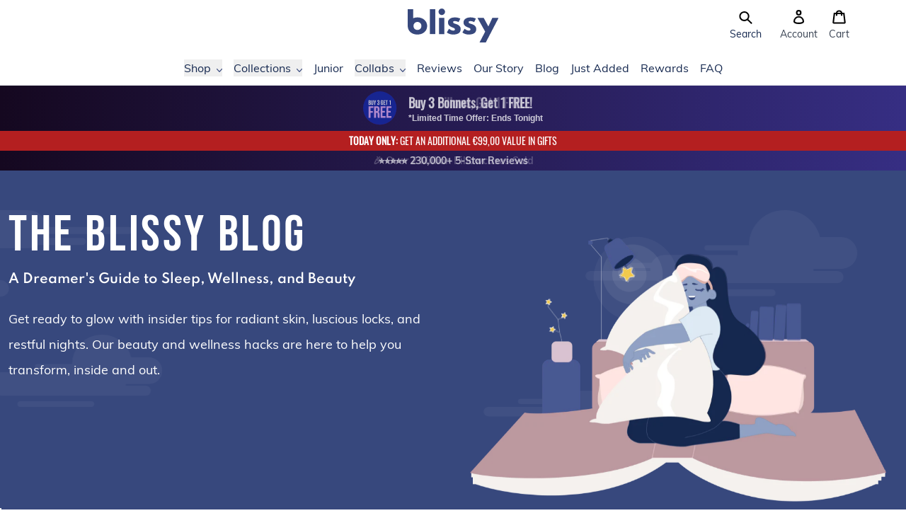

--- FILE ---
content_type: text/html; charset=utf-8
request_url: https://blissy.com/en-de/blogs/the-blissy-blog/tagged/beauty/
body_size: 75315
content:
<!doctype html>
<html>
  <head>
    <title>The Blissy Blog
&ndash; Tagged &quot;Beauty&quot; - Germany</title>

    
<meta charset="utf-8">
<meta http-equiv="X-UA-Compatible" content="IE=edge,chrome=1">
<meta name="viewport" content="width=device-width,initial-scale=1">
    <meta name="description" content="Have you ever wondered when’s the right time to replace your pillowcase? And what about silk helps your hair and skin? If so, you found the right place! The Blissy Editors are here to ease your nighttime woes with nifty tips and tricks to achieve the perfect sleep. A Dreamer&#39;s Guide to Sleep, Wellness &amp; Beauty. - Germany">
  

  <meta property="og:type" content="website">
  <meta property="og:title" content="The Blissy Blog
&amp;ndash; Tagged &amp;quot;Beauty&amp;quot;">
  



  <meta property="og:description" content="Have you ever wondered when’s the right time to replace your pillowcase? And what about silk helps your hair and skin? If so, you found the right place! The Blissy Editors are here to ease your nighttime woes with nifty tips and tricks to achieve the perfect sleep. A Dreamer&#39;s Guide to Sleep, Wellness &amp; Beauty. - Germany">

<meta property="og:url" content="https://blissy.com/en-de/blogs/the-blissy-blog/tagged/beauty">
<meta property="og:site_name" content="Blissy">

<link rel="canonical" href="https://blissy.com/en-de/blogs/the-blissy-blog/tagged/beauty">
<meta property="fb:app_id" content="2508824832668790"/>

    <!-- /snippets/social-meta-tags.liquid -->




<meta property="og:site_name" content="Blissy">
<meta property="og:url" content="https://blissy.com/en-de/blogs/the-blissy-blog/tagged/beauty">
<meta property="og:title" content="The Blissy Blog">
<meta property="og:type" content="website">
<meta property="og:description" content="Have you ever wondered when’s the right time to replace your pillowcase? And what about silk helps your hair and skin? If so, you found the right place! The Blissy Editors are here to ease your nighttime woes with nifty tips and tricks to achieve the perfect sleep. A Dreamer&#39;s Guide to Sleep, Wellness &amp; Beauty.">

<meta property="og:image" content="http://blissy.com/cdn/shop/files/blissy-main-og-image-1200x628-1_1200x1200.jpg?v=1614352535">
<meta property="og:image:secure_url" content="https://blissy.com/cdn/shop/files/blissy-main-og-image-1200x628-1_1200x1200.jpg?v=1614352535">


<meta name="twitter:site" content="@blissybrand">
<meta name="twitter:card" content="summary_large_image">
<meta name="twitter:title" content="The Blissy Blog">
<meta name="twitter:description" content="Have you ever wondered when’s the right time to replace your pillowcase? And what about silk helps your hair and skin? If so, you found the right place! The Blissy Editors are here to ease your nighttime woes with nifty tips and tricks to achieve the perfect sleep. A Dreamer&#39;s Guide to Sleep, Wellness &amp; Beauty.">

<link rel="shortcut icon" href="//blissy.com/cdn/shop/files/favicon-16x16_32x32.png?v=1614303331" type="image/png">
        <script type="application/ld+json" class="richsnippets">
            {
              "@graph": [
                {
                  "@context": "https://schema.org/",
                  "@type": "BreadcrumbList",
                  "itemListElement": [
                    {
                      "@type": "ListItem",
                      "position": 1,
                      "item": {
                        "@id": "https://blissy.com/en-de/blogs/the-blissy-blog",
                        "name": "The Blissy Blog"
                      }
                    }
                    ]
                }
              ]
            }
        </script>
<script>
                document.addEventListener("DOMContentLoaded",function(t){(function(){if(typeof MutationObserver==="undefined"){return}var n=function(){var t=document.querySelectorAll("[itemtype]");for(var e=0,n=t.length;e<n;e++){var r=t[e];r.removeAttribute("itemtype");r.removeAttribute("itemscope");r.removeAttribute("itemprop")}var i=document.querySelectorAll('script[type="application/ld+json"]');for(var e=0,n=i.length;e<n;e++){var r=i[e];if(!r.classList.contains("richsnippets")){r.remove()}}};var t=new MutationObserver(function(t,e){n();e.disconnect();return});t.observe(document.getElementsByTagName("body")[0],{childList:true,subtree:true})})()});
            </script>
        


    <script>window.performance && window.performance.mark && window.performance.mark('shopify.content_for_header.start');</script><meta name="google-site-verification" content="YyM_Wul7YXjXcPd7u40FhYOLnv8bo7HWezeJ3JyLtDE">
<meta name="facebook-domain-verification" content="v60p1qngag9yg9afjt8noihsxweuld">
<meta name="facebook-domain-verification" content="za8m404924zl3vcpmpq1cxug1eox4p">
<meta id="shopify-digital-wallet" name="shopify-digital-wallet" content="/22435496013/digital_wallets/dialog">
<meta name="shopify-checkout-api-token" content="110afedcb686dece13f505684ffe4fbd">
<meta id="in-context-paypal-metadata" data-shop-id="22435496013" data-venmo-supported="true" data-environment="production" data-locale="en_US" data-paypal-v4="true" data-currency="EUR">
<link rel="alternate" type="application/atom+xml" title="Feed" href="/en-de/blogs/the-blissy-blog/tagged/beauty.atom" />
<link rel="next" href="/en-de/blogs/the-blissy-blog/tagged/beauty?page=2">
<link rel="alternate" hreflang="x-default" href="https://blissy.com/blogs/the-blissy-blog/tagged/beauty">
<link rel="alternate" hreflang="en-AU" href="https://au.blissy.com/blogs/the-blissy-blog/tagged/beauty">
<link rel="alternate" hreflang="en-DE" href="https://blissy.com/en-de/blogs/the-blissy-blog/tagged/beauty">
<link rel="alternate" hreflang="en-FR" href="https://blissy.com/en-fr/blogs/the-blissy-blog/tagged/beauty">
<link rel="alternate" hreflang="en-NL" href="https://blissy.com/en-nl/blogs/the-blissy-blog/tagged/beauty">
<link rel="alternate" hreflang="en-CH" href="https://blissy.com/en-ch/blogs/the-blissy-blog/tagged/beauty">
<link rel="alternate" hreflang="en-IT" href="https://blissy.com/en-it/blogs/the-blissy-blog/tagged/beauty">
<link rel="alternate" hreflang="en-US" href="https://blissy.com/blogs/the-blissy-blog/tagged/beauty">
<link rel="alternate" hreflang="en-CA" href="https://ca.blissy.com/blogs/the-blissy-blog/tagged/beauty">
<link rel="alternate" hreflang="en-IE" href="https://ie.blissy.com/blogs/the-blissy-blog/tagged/beauty">
<link rel="alternate" hreflang="en-NZ" href="https://nz.blissy.com/blogs/the-blissy-blog/tagged/beauty">
<link rel="alternate" hreflang="en-SG" href="https://sg.blissy.com/blogs/the-blissy-blog/tagged/beauty">
<link rel="alternate" hreflang="en-AE" href="https://uae.blissy.com/blogs/the-blissy-blog/tagged/beauty">
<link rel="alternate" hreflang="en-GB" href="https://uk.blissy.com/blogs/the-blissy-blog/tagged/beauty">
<script async="async" src="/checkouts/internal/preloads.js?locale=en-DE"></script>
<link rel="preconnect" href="https://shop.app" crossorigin="anonymous">
<script async="async" src="https://shop.app/checkouts/internal/preloads.js?locale=en-DE&shop_id=22435496013" crossorigin="anonymous"></script>
<script id="apple-pay-shop-capabilities" type="application/json">{"shopId":22435496013,"countryCode":"US","currencyCode":"EUR","merchantCapabilities":["supports3DS"],"merchantId":"gid:\/\/shopify\/Shop\/22435496013","merchantName":"Blissy","requiredBillingContactFields":["postalAddress","email"],"requiredShippingContactFields":["postalAddress","email"],"shippingType":"shipping","supportedNetworks":["visa","masterCard","amex","discover","elo","jcb"],"total":{"type":"pending","label":"Blissy","amount":"1.00"},"shopifyPaymentsEnabled":true,"supportsSubscriptions":true}</script>
<script id="shopify-features" type="application/json">{"accessToken":"110afedcb686dece13f505684ffe4fbd","betas":["rich-media-storefront-analytics"],"domain":"blissy.com","predictiveSearch":true,"shopId":22435496013,"locale":"en"}</script>
<script>var Shopify = Shopify || {};
Shopify.shop = "blissy-brand.myshopify.com";
Shopify.locale = "en";
Shopify.currency = {"active":"EUR","rate":"0.86633904"};
Shopify.country = "DE";
Shopify.theme = {"name":"Blissy v2 - 2.4.0 - Holiday Sale","id":131979542605,"schema_name":"Blissy","schema_version":"2.0.0","theme_store_id":null,"role":"main"};
Shopify.theme.handle = "null";
Shopify.theme.style = {"id":null,"handle":null};
Shopify.cdnHost = "blissy.com/cdn";
Shopify.routes = Shopify.routes || {};
Shopify.routes.root = "/en-de/";</script>
<script type="module">!function(o){(o.Shopify=o.Shopify||{}).modules=!0}(window);</script>
<script>!function(o){function n(){var o=[];function n(){o.push(Array.prototype.slice.apply(arguments))}return n.q=o,n}var t=o.Shopify=o.Shopify||{};t.loadFeatures=n(),t.autoloadFeatures=n()}(window);</script>
<script>
  window.ShopifyPay = window.ShopifyPay || {};
  window.ShopifyPay.apiHost = "shop.app\/pay";
  window.ShopifyPay.redirectState = null;
</script>
<script id="shop-js-analytics" type="application/json">{"pageType":"blog"}</script>
<script defer="defer" async type="module" src="//blissy.com/cdn/shopifycloud/shop-js/modules/v2/client.init-shop-cart-sync_BdyHc3Nr.en.esm.js"></script>
<script defer="defer" async type="module" src="//blissy.com/cdn/shopifycloud/shop-js/modules/v2/chunk.common_Daul8nwZ.esm.js"></script>
<script type="module">
  await import("//blissy.com/cdn/shopifycloud/shop-js/modules/v2/client.init-shop-cart-sync_BdyHc3Nr.en.esm.js");
await import("//blissy.com/cdn/shopifycloud/shop-js/modules/v2/chunk.common_Daul8nwZ.esm.js");

  window.Shopify.SignInWithShop?.initShopCartSync?.({"fedCMEnabled":true,"windoidEnabled":true});

</script>
<script>
  window.Shopify = window.Shopify || {};
  if (!window.Shopify.featureAssets) window.Shopify.featureAssets = {};
  window.Shopify.featureAssets['shop-js'] = {"shop-cart-sync":["modules/v2/client.shop-cart-sync_QYOiDySF.en.esm.js","modules/v2/chunk.common_Daul8nwZ.esm.js"],"init-fed-cm":["modules/v2/client.init-fed-cm_DchLp9rc.en.esm.js","modules/v2/chunk.common_Daul8nwZ.esm.js"],"shop-button":["modules/v2/client.shop-button_OV7bAJc5.en.esm.js","modules/v2/chunk.common_Daul8nwZ.esm.js"],"init-windoid":["modules/v2/client.init-windoid_DwxFKQ8e.en.esm.js","modules/v2/chunk.common_Daul8nwZ.esm.js"],"shop-cash-offers":["modules/v2/client.shop-cash-offers_DWtL6Bq3.en.esm.js","modules/v2/chunk.common_Daul8nwZ.esm.js","modules/v2/chunk.modal_CQq8HTM6.esm.js"],"shop-toast-manager":["modules/v2/client.shop-toast-manager_CX9r1SjA.en.esm.js","modules/v2/chunk.common_Daul8nwZ.esm.js"],"init-shop-email-lookup-coordinator":["modules/v2/client.init-shop-email-lookup-coordinator_UhKnw74l.en.esm.js","modules/v2/chunk.common_Daul8nwZ.esm.js"],"pay-button":["modules/v2/client.pay-button_DzxNnLDY.en.esm.js","modules/v2/chunk.common_Daul8nwZ.esm.js"],"avatar":["modules/v2/client.avatar_BTnouDA3.en.esm.js"],"init-shop-cart-sync":["modules/v2/client.init-shop-cart-sync_BdyHc3Nr.en.esm.js","modules/v2/chunk.common_Daul8nwZ.esm.js"],"shop-login-button":["modules/v2/client.shop-login-button_D8B466_1.en.esm.js","modules/v2/chunk.common_Daul8nwZ.esm.js","modules/v2/chunk.modal_CQq8HTM6.esm.js"],"init-customer-accounts-sign-up":["modules/v2/client.init-customer-accounts-sign-up_C8fpPm4i.en.esm.js","modules/v2/client.shop-login-button_D8B466_1.en.esm.js","modules/v2/chunk.common_Daul8nwZ.esm.js","modules/v2/chunk.modal_CQq8HTM6.esm.js"],"init-shop-for-new-customer-accounts":["modules/v2/client.init-shop-for-new-customer-accounts_CVTO0Ztu.en.esm.js","modules/v2/client.shop-login-button_D8B466_1.en.esm.js","modules/v2/chunk.common_Daul8nwZ.esm.js","modules/v2/chunk.modal_CQq8HTM6.esm.js"],"init-customer-accounts":["modules/v2/client.init-customer-accounts_dRgKMfrE.en.esm.js","modules/v2/client.shop-login-button_D8B466_1.en.esm.js","modules/v2/chunk.common_Daul8nwZ.esm.js","modules/v2/chunk.modal_CQq8HTM6.esm.js"],"shop-follow-button":["modules/v2/client.shop-follow-button_CkZpjEct.en.esm.js","modules/v2/chunk.common_Daul8nwZ.esm.js","modules/v2/chunk.modal_CQq8HTM6.esm.js"],"lead-capture":["modules/v2/client.lead-capture_BntHBhfp.en.esm.js","modules/v2/chunk.common_Daul8nwZ.esm.js","modules/v2/chunk.modal_CQq8HTM6.esm.js"],"checkout-modal":["modules/v2/client.checkout-modal_CfxcYbTm.en.esm.js","modules/v2/chunk.common_Daul8nwZ.esm.js","modules/v2/chunk.modal_CQq8HTM6.esm.js"],"shop-login":["modules/v2/client.shop-login_Da4GZ2H6.en.esm.js","modules/v2/chunk.common_Daul8nwZ.esm.js","modules/v2/chunk.modal_CQq8HTM6.esm.js"],"payment-terms":["modules/v2/client.payment-terms_MV4M3zvL.en.esm.js","modules/v2/chunk.common_Daul8nwZ.esm.js","modules/v2/chunk.modal_CQq8HTM6.esm.js"]};
</script>
<script>(function() {
  var isLoaded = false;
  function asyncLoad() {
    if (isLoaded) return;
    isLoaded = true;
    var urls = ["https:\/\/cjshpfy.cjpowered.com\/getPluginJS?shop=blissy-brand.myshopify.com","https:\/\/cdn1.stamped.io\/files\/widget.min.js?shop=blissy-brand.myshopify.com","https:\/\/intg.snapchat.com\/shopify\/shopify-scevent-init.js?id=31484cb3-fb9f-4112-905c-6e418670888c\u0026shop=blissy-brand.myshopify.com","https:\/\/d9fvwtvqz2fm1.cloudfront.net\/shop\/js\/discount-on-cart-pro.min.js?shop=blissy-brand.myshopify.com","https:\/\/d217z8zw4dqir.cloudfront.net\/script_tags\/loop_snippets?shop=blissy-brand.myshopify.com","\/\/cdn.shopify.com\/proxy\/f3de04f678975c5735af12edaa46a49d681777b77c5f8b0321b23ff1801209db\/s3-us-west-2.amazonaws.com\/jsstore\/a\/K97HVWO\/reids.js?shop=blissy-brand.myshopify.com\u0026sp-cache-control=cHVibGljLCBtYXgtYWdlPTkwMA","\/\/cdn.shopify.com\/proxy\/a17e41a563901c29e06c40acb90f4dc8e8046786ed503ad4d83455e5577b6168\/app.retention.com\/shopify\/shopify_app_add_to_cart_script.js?shop=blissy-brand.myshopify.com\u0026sp-cache-control=cHVibGljLCBtYXgtYWdlPTkwMA","https:\/\/cdn.attn.tv\/blissy\/dtag.js?shop=blissy-brand.myshopify.com","https:\/\/cdn.attn.tv\/blissy\/dtag.js?shop=blissy-brand.myshopify.com"];
    for (var i = 0; i < urls.length; i++) {
      var s = document.createElement('script');
      s.type = 'text/javascript';
      s.async = true;
      s.src = urls[i];
      var x = document.getElementsByTagName('script')[0];
      x.parentNode.insertBefore(s, x);
    }
  };
  if(window.attachEvent) {
    window.attachEvent('onload', asyncLoad);
  } else {
    window.addEventListener('load', asyncLoad, false);
  }
})();</script>
<script id="__st">var __st={"a":22435496013,"offset":-28800,"reqid":"c699b505-e756-4f74-adc6-48670d562e55-1768997687","pageurl":"blissy.com\/en-de\/blogs\/the-blissy-blog\/tagged\/beauty","s":"blogs-77179551821","u":"1d9816e3cf3c","p":"blog","rtyp":"blog","rid":77179551821};</script>
<script>window.ShopifyPaypalV4VisibilityTracking = true;</script>
<script id="form-persister">!function(){'use strict';const t='contact',e='new_comment',n=[[t,t],['blogs',e],['comments',e],[t,'customer']],o='password',r='form_key',c=['recaptcha-v3-token','g-recaptcha-response','h-captcha-response',o],s=()=>{try{return window.sessionStorage}catch{return}},i='__shopify_v',u=t=>t.elements[r],a=function(){const t=[...n].map((([t,e])=>`form[action*='/${t}']:not([data-nocaptcha='true']) input[name='form_type'][value='${e}']`)).join(',');var e;return e=t,()=>e?[...document.querySelectorAll(e)].map((t=>t.form)):[]}();function m(t){const e=u(t);a().includes(t)&&(!e||!e.value)&&function(t){try{if(!s())return;!function(t){const e=s();if(!e)return;const n=u(t);if(!n)return;const o=n.value;o&&e.removeItem(o)}(t);const e=Array.from(Array(32),(()=>Math.random().toString(36)[2])).join('');!function(t,e){u(t)||t.append(Object.assign(document.createElement('input'),{type:'hidden',name:r})),t.elements[r].value=e}(t,e),function(t,e){const n=s();if(!n)return;const r=[...t.querySelectorAll(`input[type='${o}']`)].map((({name:t})=>t)),u=[...c,...r],a={};for(const[o,c]of new FormData(t).entries())u.includes(o)||(a[o]=c);n.setItem(e,JSON.stringify({[i]:1,action:t.action,data:a}))}(t,e)}catch(e){console.error('failed to persist form',e)}}(t)}const f=t=>{if('true'===t.dataset.persistBound)return;const e=function(t,e){const n=function(t){return'function'==typeof t.submit?t.submit:HTMLFormElement.prototype.submit}(t).bind(t);return function(){let t;return()=>{t||(t=!0,(()=>{try{e(),n()}catch(t){(t=>{console.error('form submit failed',t)})(t)}})(),setTimeout((()=>t=!1),250))}}()}(t,(()=>{m(t)}));!function(t,e){if('function'==typeof t.submit&&'function'==typeof e)try{t.submit=e}catch{}}(t,e),t.addEventListener('submit',(t=>{t.preventDefault(),e()})),t.dataset.persistBound='true'};!function(){function t(t){const e=(t=>{const e=t.target;return e instanceof HTMLFormElement?e:e&&e.form})(t);e&&m(e)}document.addEventListener('submit',t),document.addEventListener('DOMContentLoaded',(()=>{const e=a();for(const t of e)f(t);var n;n=document.body,new window.MutationObserver((t=>{for(const e of t)if('childList'===e.type&&e.addedNodes.length)for(const t of e.addedNodes)1===t.nodeType&&'FORM'===t.tagName&&a().includes(t)&&f(t)})).observe(n,{childList:!0,subtree:!0,attributes:!1}),document.removeEventListener('submit',t)}))}()}();</script>
<script integrity="sha256-4kQ18oKyAcykRKYeNunJcIwy7WH5gtpwJnB7kiuLZ1E=" data-source-attribution="shopify.loadfeatures" defer="defer" src="//blissy.com/cdn/shopifycloud/storefront/assets/storefront/load_feature-a0a9edcb.js" crossorigin="anonymous"></script>
<script crossorigin="anonymous" defer="defer" src="//blissy.com/cdn/shopifycloud/storefront/assets/shopify_pay/storefront-65b4c6d7.js?v=20250812"></script>
<script data-source-attribution="shopify.dynamic_checkout.dynamic.init">var Shopify=Shopify||{};Shopify.PaymentButton=Shopify.PaymentButton||{isStorefrontPortableWallets:!0,init:function(){window.Shopify.PaymentButton.init=function(){};var t=document.createElement("script");t.src="https://blissy.com/cdn/shopifycloud/portable-wallets/latest/portable-wallets.en.js",t.type="module",document.head.appendChild(t)}};
</script>
<script data-source-attribution="shopify.dynamic_checkout.buyer_consent">
  function portableWalletsHideBuyerConsent(e){var t=document.getElementById("shopify-buyer-consent"),n=document.getElementById("shopify-subscription-policy-button");t&&n&&(t.classList.add("hidden"),t.setAttribute("aria-hidden","true"),n.removeEventListener("click",e))}function portableWalletsShowBuyerConsent(e){var t=document.getElementById("shopify-buyer-consent"),n=document.getElementById("shopify-subscription-policy-button");t&&n&&(t.classList.remove("hidden"),t.removeAttribute("aria-hidden"),n.addEventListener("click",e))}window.Shopify?.PaymentButton&&(window.Shopify.PaymentButton.hideBuyerConsent=portableWalletsHideBuyerConsent,window.Shopify.PaymentButton.showBuyerConsent=portableWalletsShowBuyerConsent);
</script>
<script data-source-attribution="shopify.dynamic_checkout.cart.bootstrap">document.addEventListener("DOMContentLoaded",(function(){function t(){return document.querySelector("shopify-accelerated-checkout-cart, shopify-accelerated-checkout")}if(t())Shopify.PaymentButton.init();else{new MutationObserver((function(e,n){t()&&(Shopify.PaymentButton.init(),n.disconnect())})).observe(document.body,{childList:!0,subtree:!0})}}));
</script>
<link id="shopify-accelerated-checkout-styles" rel="stylesheet" media="screen" href="https://blissy.com/cdn/shopifycloud/portable-wallets/latest/accelerated-checkout-backwards-compat.css" crossorigin="anonymous">
<style id="shopify-accelerated-checkout-cart">
        #shopify-buyer-consent {
  margin-top: 1em;
  display: inline-block;
  width: 100%;
}

#shopify-buyer-consent.hidden {
  display: none;
}

#shopify-subscription-policy-button {
  background: none;
  border: none;
  padding: 0;
  text-decoration: underline;
  font-size: inherit;
  cursor: pointer;
}

#shopify-subscription-policy-button::before {
  box-shadow: none;
}

      </style>

<script>window.performance && window.performance.mark && window.performance.mark('shopify.content_for_header.end');</script>

    <!-- Dawn Theme Search Components -->
    <link rel="stylesheet" href="//blissy.com/cdn/shop/t/346/assets/component-search.css?v=129385678005006660751747254791" media="print" onload="this.media='all'">
    
      <link
        rel="stylesheet"
        href="//blissy.com/cdn/shop/t/346/assets/component-predictive-search.css?v=13447510246508093601747260872"
        media="print"
        onload="this.media='all'"
      >
    
    <script src="//blissy.com/cdn/shop/t/346/assets/global.js?v=124408067722954874511747254792" defer="defer"></script>
    <script src="//blissy.com/cdn/shop/t/346/assets/details-modal.js?v=102946495994453540561747254792" defer="defer"></script>
    <script src="//blissy.com/cdn/shop/t/346/assets/search-form.js?v=128099639169647183861747254793" defer="defer"></script>
    <script src="//blissy.com/cdn/shop/t/346/assets/main-search.js?v=180028690260429816261747254792" defer="defer"></script>

    
<style>
  @font-face {
    font-family: 'slick';
    src: url('//blissy.com/cdn/shop/t/346/assets/slick.eot?v=61398680469745152241734113670');
    src: url('//blissy.com/cdn/shop/t/346/assets/slick.eot?v=61398680469745152241734113670?#iefix') format('embedded-opentype'),
    url('//blissy.com/cdn/shop/t/346/assets/slick.woff?v=48176662884092157351734113670') format('woff'),
    url('//blissy.com/cdn/shop/t/346/assets/slick.ttf?v=170932987541881618681734113670') format('truetype'),
    url('//blissy.com/cdn/shop/t/346/assets/slick.svg?v=31801351607154172011734113670#slick') format('svg');
    font-weight: 400;
    font-style: normal;
  }
</style>

<style>
  .slick-loading .slick-list {
    background: #fff url('//blissy.com/cdn/shop/t/346/assets/ajax-loader.gif?v=344831891803776881734113670') center center no-repeat;
  }
</style>
<link href="//blissy.com/cdn/shop/t/346/assets/tailwind-output.css?v=182560591425810925911768586384" rel="stylesheet" type="text/css" media="all">

    <script type="text/javascript">
  /**
   * Sets a cookie with the specified name, value, and expiration date in seconds.
   *
   * @param {string} name - The name of the cookie.
   * @param {string} value - The value of the cookie.
   * @param {number} seconds - The number of seconds until the cookie expires.
   * @param {string} domain - The domain for which the cookie is valid (optional).
   */
  function cmSetCookie(name, value, seconds, domain) {
    var expires = '';

    if (seconds) {
      var date = new Date();
      date.setTime(date.getTime() + seconds * 1000);
      expires = '; expires=' + date.toUTCString();
    }

    var cookieString = name + '=' + value + expires + '; path=/';
    if (domain) {
      cookieString += '; domain=' + domain;
    }

    document.cookie = cookieString;
  }

  /**
   * Sets a cookie with the specified name, value, and expiration date in days.
   *
   * @param {string} name - The name of the cookie.
   * @param {string} value - The value of the cookie.
   * @param {number} days - The number of days until the cookie expires.
   * @param {string} domain - The domain for which the cookie is valid (optional).
   */
  function cmSetCookieDays(name, value, days, domain) {
    cmSetCookie(name, value, days * 24 * 60 * 60, domain);
  }

  /**
   * Retrieves the value of a cookie by its name.
   *
   * @param {string} name - The name of the cookie.
   * @returns {string|null|Object} - The value of the cookie if found, null if not found, or an object containing all cookies if no name is provided.
   */
  function cmGetCookie(name) {
    var cookies = document.cookie.split(';');
    var cookieObj = {};

    for (var i = 0; i < cookies.length; i++) {
      var cookie = cookies[i].trim();
      var delimiterIndex = cookie.indexOf('=');

      var cookieName = cookie.substring(0, delimiterIndex);
      var cookieValue = cookie.substring(delimiterIndex + 1);

      if (name) {
        if (name === cookieName) {
          return cookieValue;
        }
      } else {
        cookieObj[cookieName] = cookieValue;
      }
    }

    return name ? null : cookieObj;
  }

  /**
   * Erases a cookie with the specified name.
   *
   * @param {string} name - The name of the cookie to erase.
   * @param {string} domain - The domain for which the cookie is valid.
   * @returns {void}
   */
  function cmEraseCookie(name, domain) {
    cmSetCookie(name, '', -1, domain);
  }
</script>

<!-- MIXPANEL START -->
<script>
  /**
   * Cleans up old Mixpanel cookies by erasing them. This is necessary because Mixpanel cookies
   * are quite large and can contribute to the 16KB limit on cookie size leading to issues with
   * Shopify returning 400 Bad Request errors.
   *
   * @returns {void}
   */
  function cleanupMixpanelCookies() {
    var cookies = cmGetCookie();

    Object.keys(cookies).forEach(function (key) {
      var value = cookies[key];
      if (key.endsWith('_mixpanel')) {
        cmEraseCookie(key, 'blissy.com');
        cmEraseCookie(key, '.blissy.com');
        console.log('Cleaned up cookie: ' + key);
      }
    });
  }

  try {
    cleanupMixpanelCookies();
  } catch (e) {}
</script>
<!-- MIXPANEL END -->

<!-- BEGIN Currency Formatting Helpers -->
<script>
  /**
   * Formats a number of cents into a currency string using the provided
   * precision, thousands separator, and decimal separator.
   * @param {number} number - The number of cents to format.
   * @param {number} [precision=2] - The number of decimal places to include.
   * @param {string} [thousands=","] - The character to use as the thousands separator.
   * @param {string} [decimal="."] - The character to use as the decimal separator.
   * @returns {string} The formatted currency string.
   */
  function formatWithDelimiters(number, precision, thousands, decimal) {
    precision = precision || 2;
    thousands = thousands || ',';
    decimal = decimal || '.';

    if (isNaN(number) || number == null) {
      return '0';
    }

    var numString = (number / 100.0).toFixed(precision);
    var parts = numString.split('.');
    var dollars = parts[0].replace(/(\d)(?=(\d\d\d)+(?!\d))/g, '$1' + thousands);
    var cents = parts[1] ? decimal + parts[1] : '';
    return dollars + cents;
  }

  /**
   * Formats a number of cents into a currency string using a Shopify format
   * string.
   *
   * https://help.shopify.com/en/manual/international/pricing/currency-formatting#currency-formatting-options
   *
   * @param {number} cents - The number of cents to format.
   * @param {string} formatString - The format string to use.
   * @returns {string} The formatted currency string.
   */
  function shopifyFormatCurrency(cents, formatString) {
    var placeholderRegex = /{{\s*(\w+)\s*}}/;

    return formatString.replace(placeholderRegex, function (match, placeholder) {

      switch (placeholder) {
        case 'amount':
          // Ex. 1,134.65
          return formatWithDelimiters(cents, 2);
        case 'amount_no_decimals':
          // Ex. 1,135
          return formatWithDelimiters(cents, 0);
        case 'amount_with_comma_separator':
          // Ex. 1.134,65
          return formatWithDelimiters(cents, 2, '.', ',');
        case 'amount_no_decimals_with_comma_separator':
          // Ex. 1.135
          return formatWithDelimiters(cents, 0, '.', ',');
        case 'amount_with_apostrophe_separator':
          // Ex. 1'134.65
          return formatWithDelimiters(cents, 2, "'", '.');
        case 'amount_no_decimals_with_space_separator':
          // Ex. 1 135
          return formatWithDelimiters(cents, 0, ' ');
        case 'amount_with_space_separator':
          // Ex. 1 134,65
          return formatWithDelimiters(cents, 2, ' ', ',');
        case 'amount_with_period_and_space_separator':
          // Ex. 1 134.65
          return formatWithDelimiters(cents, 2, ' ', '.');
        default:
          return match;
      }
    });
  }

  var Shopify = Shopify || {};
  Shopify.moneyFormat = "€{{amount_with_comma_separator}}";

  /**
   * Formats a number of cents into a currency string using the Shopify money format.
   *
   * @param {number} amount - The number of cents to format.
   * @param {string} [base="cents"] - The base unit of the amount (either "cents" or "dollars").
   * @param {string} [format=Shopify.moneyFormat] - The format string to use.
   * @returns {string} The formatted currency string.
   */
  Shopify.formatMoney = function( amount, base = 'cents', format = Shopify.moneyFormat ) {
    if (base === 'dollars') {
      amount *= 100;
    }
    return shopifyFormatCurrency(amount, format);
  };

  /**
   * Converts an amount from USD to the active currency.
   *
   * @param {number} amountUSD - The amount in USD to convert.
   * @returns {number} The converted amount.
   */
  Shopify.convertToActiveCurrency = function( amountUSD ) {
    const currencyData = Shopify.currency || {};
    const currency = currencyData.active || 'USD';
    const rate = currencyData.rate || 1.0;
    return amountUSD * rate;
  };

  /**
   * Parses URL parameters from the current window location.
   * Properly handles URL encoding of parameter names and values.
   *
   * @param {string} [paramName] - Optional parameter name to retrieve a specific value
   * @param {*} [defaultValue=null] - Default value to return if the parameter is missing or empty
   * @returns {Object|*} Returns an object with all parameters if no paramName is provided,
   *                     the specific parameter value if paramName exists,
   *                     or the defaultValue if the requested parameter doesn't exist or is empty
   *
   * @example
   * // For URL: https://example.com?name=John%20Doe&id=123&empty=
   *
   * // Get all parameters
   * const allParams = getUrlParams();
   * // Returns: { name: "John Doe", id: "123", empty: "" }
   *
   * // Get specific parameter
   * const name = getUrlParams('name');
   * // Returns: "John Doe"
   *
   * // Get non-existent parameter with default value
   * const missing = getUrlParams('missing', 'default');
   * // Returns: "default"
   *
   * // Get empty parameter with default value
   * const empty = getUrlParams('empty', 'default');
   * // Returns: "default"
   */
  function getUrlParams(paramName, defaultValue = null) {
    const params = {};
    const queryString = window.location.search.substring(1);

    if (queryString) {
      const paramPairs = queryString.split('&');

      for (const pair of paramPairs) {
        const [key, value] = pair.split('=');
        // Decode both the key and value to handle URL encoding
        const decodedKey = decodeURIComponent(key);
        const decodedValue = value ? decodeURIComponent(value) : '';

        params[decodedKey] = decodedValue;
      }
    }

    // If a specific parameter name is provided, return just that value or default
    if (paramName !== undefined) {
      // Check if parameter exists and is not empty
      if (params.hasOwnProperty(paramName) && params[paramName] !== '') {
        return params[paramName];
      }
      // Return default value if parameter doesn't exist or is empty
      return defaultValue;
    }

    // Otherwise return the complete parameters object
    return params;
  }

</script>
<!-- END Currency Formatting Helpers -->

    <script src="https://cdn.rebuyengine.com/onsite/js/rebuy.js?shop=blissy-brand.myshopify.com"></script>

<script type="text/javascript" src="//blissy.com/cdn/shop/t/346/assets/swiper-bundle.min.js?v=98693564074435103561734113670"></script>
<script type="text/javascript" src="//blissy.com/cdn/shop/t/346/assets/jquery-3.5.1.min.js?v=60938658743091704111734113670"></script>
<script type="text/javascript" src="//blissy.com/cdn/shop/t/346/assets/slick.min.js?v=101442751447759865191734113670"></script>
<script
  type="text/javascript"
  src="https://platform-api.sharethis.com/js/sharethis.js#property=6303bd66cb5b41001946a0ca&product=inline-share-buttons"
  async="async"
></script>

<script>
  /** Sets a key in localStorage that stores the expiry time */
  function setWithExpiry(key, value, ttl) {
    const now = new Date();
    // 'item' is an object which contains the orginal value
    // as well as the time when it's supposed to expire
    const item = {
      value: value,
      expiry: now.getTime() + ttl
    }
    localStorage.setItem(key, JSON.stringify(item));
  }

  /** Verify the expiry time while retrieving items from localStorage */
  function getWithExpiry(key) {
    const itemStr = localStorage.getItem(key)
    // if the item doesn't exist, return null
    if (!itemStr) {
      return null;
    }
    const item = JSON.parse(itemStr);
    const now = new Date();
    // compare the expiry time of the item with the current time
    if (now.getTime() > item.expiry) {
      // if the item is expired, delete the item from storage
      // and return null
      localStorage.removeItem(key);
      return null;
    }
    return item.value;
  }

  /** Returns true if affiliate link is Nazanin */
  function isAffiliate(param) {
    if (param == 'partner-nazanin' || getWithExpiry('promo_utm_campaign') == 'partner-nazanin') {
      return true;
    }
  }

  /** Saves affiliate link information and changes header text */
  function affiliatePromo() {
    const utm_campaign = getUrlParams('utm_campaign');

    if (isAffiliate(utm_campaign)) {
      $('.announcement-bar__message .announcement-bar__greeting').html('');
      $('.announcement-bar__message .sale-name').html('Nazanin-Exclusive Sale!');
      $('.announcement-bar__message .announcement-bar__promo-amount').html('35%');
      $('.announcement-bar__message .announcement-bar__promo-code').html('NAZANIN');
    }

    // saves referral link/campaign to localStorage for 24 hours
    if (utm_campaign == 'partner-nazanin') {
      let expireHours = 24;
      setWithExpiry('promo_utm_campaign', utm_campaign, expireHours*60*60*1000);
    }
  }
  $(document).ready(function() {
    affiliatePromo();
  });

  var theme = {
    breakpoints: {
      medium: 750,
      large: 990,
      widescreen: 1400
    },
    strings: {
      addToCart: "Add to cart",
      soldOut: "Sold out",
      unavailable: "Unavailable",
      regularPrice: "Regular price",
      salePrice: "Sale price",
      sale: "Sale",
      showMore: "Show More",
      showLess: "Show Less",
      addressError: "Error looking up that address",
      addressNoResults: "No results for that address",
      addressQueryLimit: "You have exceeded the Google API usage limit. Consider upgrading to a \u003ca href=\"https:\/\/developers.google.com\/maps\/premium\/usage-limits\"\u003ePremium Plan\u003c\/a\u003e.",
      authError: "There was a problem authenticating your Google Maps account.",
      newWindow: "Opens in a new window.",
      external: "Opens external website.",
      newWindowExternal: "Opens external website in a new window.",
      removeLabel: "Remove [product]",
      update: "Update",
      quantity: "Quantity",
      discountedTotal: "Discounted total",
      regularTotal: "Regular total",
      priceColumn: "See Price column for discount details.",
      quantityMinimumMessage: "Quantity must be 1 or more",
      cartError: "There was an error while updating your cart. Please try again.",
      removedItemMessage: "Removed \u003cspan class=\"cart__removed-product-details\"\u003e([quantity]) [link]\u003c\/span\u003e from your cart.",
      unitPrice: "Unit price",
      unitPriceSeparator: "per",
      oneCartCount: "1 item",
      otherCartCount: "[count] items",
      quantityLabel: "Quantity: [count]"
    },
    moneyFormat: "€{{amount_with_comma_separator}}",
    moneyFormatWithCurrency: "€{{amount_with_comma_separator}} EUR"
  }

  document.documentElement.className = document.documentElement.className.replace('no-js', 'js');
</script>







<script>
  !(function () {
    var o = (window.tdl = window.tdl || []);
    if (o.invoked) window.console && console.error && console.error('Tune snippet has been included more than once.');
    else {
      (o.invoked = !0),
        (o.methods = ['init', 'identify', 'convert']),
        (o.factory = function (n) {
          return function () {
            var e = Array.prototype.slice.call(arguments);
            return e.unshift(n), o.push(e), o;
          };
        });
      for (var e = 0; e < o.methods.length; e++) {
        var n = o.methods[e];
        o[n] = o.factory(n);
      }
      o.init = function (e) {
        var n = document.createElement('script');
        (n.type = 'text/javascript'), (n.async = !0), (n.src = 'https://js.go2sdk.com/v2/tune.js');
        var t = document.getElementsByTagName('script')[0];
        t.parentNode.insertBefore(n, t), (o.domain = e);
      };
    }
  })();

  tdl.init('https://link.blissy.com');
  tdl.identify();
</script>

<script>
  (() => {
    const installerKey = 'docapp-discount-auto-install';
    const urlParams = new URLSearchParams(window.location.search);
    if (urlParams.get(installerKey)) {
      window.sessionStorage.setItem(
        installerKey,
        JSON.stringify({
          integrationId: urlParams.get('docapp-integration-id'),
          divClass: urlParams.get('docapp-install-class'),
          check: urlParams.get('docapp-check'),
        })
      );
    }
  })();
</script>

<script>
  (() => {
    const previewKey = 'docapp-discount-test';
    const urlParams = new URLSearchParams(window.location.search);
    if (urlParams.get(previewKey)) {
      window.sessionStorage.setItem(
        previewKey,
        JSON.stringify({ active: true, integrationId: urlParams.get('docapp-discount-inst-test') })
      );
    }
  })();
</script>

<!-- MIXPANEL START -->







<script type="text/javascript">
  function getUrlVars() {
    var vars = {};
    var parts = window.location.href.replace(/[?&]+([^=&]+)=([^&]*)/gi, function (m, key, value) {
      vars[key] = decodeURIComponent(value);
    });
    return vars;
  }

  function urlDecodeDeep(value, maxDepth = 3) {
    var result = value;
    var depth = 1;
    while (depth <= maxDepth && typeof result === 'string' && result.includes('%')) {
      result = decodeURIComponent(result);
      depth++;
    }
    return result;
  }

  function parseNbtData(nbtString, schemas) {
    var decoded = urlDecodeDeep(String(nbtString)).split(':');
    var platform = decoded[1] || 'unknown';
    var schema = (schemas[platform] || {}).nbt;
    if (!schema) return {};
    var values = decoded.slice(2);
    var keys = schema.split(':');
    return keys.reduce(
      (result, key, index) => {
        if (key !== '[empty]') {
          result[key] = values[index];
        }
        return result;
      },
      {
        platform: platform,
      }
    );
  }

  function getNorthbeamData(urlParams) {
    var schemas = {
      adroll: {
        nbt: false,
        params: {
          nb_aaeid: 'advertisable_id',
          nb_ageid: 'adgroup_id',
          nb_aid: 'ad_id',
          nb_ceid: 'campaign_id',
          nb_cid: 'click_id',
          nb_ct: 'campaign_type',
          nb_d: 'domain',
          nb_dt: 'device_type',
          nb_mid: 'mobile_id',
          nb_n: 'network',
        },
      },
      adwords: {
        nbt: 'network:campaign_id:adgroup_id:creative_id',
        params: {
          nb_adtype: 'ad_type',
          nb_ap: 'ad_position',
          nb_fii: 'feed_item_id',
          nb_kwd: 'keyword',
          nb_li_ms: 'loc_interest_ms',
          nb_lp_ms: 'loc_interest_ms',
          nb_mi: 'merchant_id',
          nb_mt: 'match_type',
          nb_pc: 'product_channel',
          nb_pi: 'product_id',
          nb_placement: 'placement',
          nb_ppi: 'product_partition_id',
          nb_si: 'source_id',
          nb_ti: 'target_id',
        },
      },
      criteo: {
        nbt: false,
        params: {
          nb_adsetid: 'ad_set_id',
          nb_campaignid: 'campaign_id',
          nb_creativetype: 'creative_type',
          nb_deviceid: 'device_id',
          nb_domain: 'domain',
          nb_gdpr: 'gdpr',
          nb_gdprconsent: 'gdpr_consent',
          nb_os: 'os',
        },
      },
      fb: {
        nbt: 'site_source:campaign_id:adgroup_id:ad_id',
        params: {
          nb_placement: 'placement',
        },
      },
      liveintent: {
        nbt: false,
        params: {
          nb_caid: 'campaign_id',
          nb_crid: 'creative_id',
          nb_device: 'device',
          nb_did: 'decision_id',
          nb_liid: 'line_item_id',
          nb_pid: 'publisher_id',
          nb_tid: 'template_id',
        },
      },
      pinterest: {
        nbt: '[empty]:campaign_id:adgroup_id:ad_id',
        params: {
          nb_device: 'device',
          nb_kwd: 'keyword',
          nb_pid: 'product_id',
          nb_pn: 'product_name',
          nb_ppgid: 'promoted_product_group_id',
          nb_ppid: 'product_partition_id',
        },
      },
      outbrain: {
        nbt: false,
        params: {
          nb_aid: 'ad_id',
          nb_androidid: 'android_id',
          nb_cid: 'campaign_id',
          nb_docid: 'doc_id',
          nb_idfa: 'idfa',
          nb_plinkid: 'promoted_link_id',
          nb_pubid: 'publisher_id',
          nb_reqid: 'req_id',
          nb_secid: 'section_id',
        },
      },
      taboola: {
        nbt: false,
        params: {
          nb_cid: 'campaign_id',
          nb_ciid: 'campaign_item_id',
          nb_cpc: 'cpc',
          nb_device: 'device',
          nb_sid: 'site_id',
        },
      },
      tiktok: {
        nbt: '[empty]:campaign_id:ad_id:creative_id',
        params: {},
      },
    };

    var nbtData = parseNbtData(urlParams.nbt, schemas);
    var platform = nbtData.platform || urlParams.nb_platform || 'unknown';
    var schema = schemas[platform] || {};
    var params = schema.params || {};

    var data = Object.keys(params).reduce((result, key) => {
      if (key in urlParams) {
        result[params[key]] = urlParams[key];
      }
      return result;
    }, {});

    return Object.assign(
      {
        platform,
      },
      data,
      nbtData
    );
  }

  function toTitleCase(str) {
    let words = str.toLowerCase().split(' ');

    for (let i = 0; i < words.length; i++) {
      words[i] = words[i].charAt(0).toUpperCase() + words[i].slice(1);
    }

    return words.join(' ');
  }

  function addAttributesToCart(attributes) {
    return fetch('/cart/update.js', {
      method: 'POST',
      headers: {
        'Content-Type': 'application/json',
      },
      body: JSON.stringify({
        attributes: attributes,
      }),
    });
  }

  function generateUUIDv4() {
    return 'xxxxxxxx-xxxx-4xxx-yxxx-xxxxxxxxxxxx'.replace(/[xy]/g, function (c) {
      var r = (Math.random() * 16) | 0,
        v = c === 'x' ? r : (r & 0x3) | 0x8;
      return v.toString(16);
    });
  }

  function getReferrerData() {
    var referrer = document.referrer || '';
    var referring_domain = referrer.split('/')[2] || '';

    return {
      referrer: referrer,
      referring_domain: referring_domain,
    };
  }

  var currentPage = {
    collection: '',
    handle: 'the-blissy-blog',
    page: 'blog',
    pageType: '/en-de/blogs/the-blissy-blog/tagged/beauty',
    product: '',
    template: 'blog',
  };

  var pageAliases = {
    index: 'Home',
    article: 'BlogArticle',
  };
  currentPage.pageName = pageAliases[currentPage.page] || toTitleCase(currentPage.page);
  currentPage.eventName = 'Page: ' + currentPage.pageName;
  currentPage.eventNameAmplitude = 'Shop: ' + currentPage.pageName;
  var urlParams = getUrlVars();
  var sessionParams = ['affId', 'av', 'c1', 'c2', 'c3', 'c4', 'c5', 'land', 'ourl_id', 'pdp', 'psv', 'wrpath'];
  var marketingParams = [
    'utm_campaign',
    'utm_content',
    'utm_medium',
    'utm_source',
    'utm_term',
    'dclid',
    'gbraid',
    'gclid',
    'fbclid',
    'ko_click_id',
    'li_fat_id',
    'msclkid',
    'rtd_cid',
    'ttclid',
    'twclid',
    'wbraid',
    'pvd_cid',
  ];
  currentPage.deviceId = urlParams.deviceId;
  currentPage.distinct_id = urlParams.distinct_id;
  currentPage.sessionId = urlParams.sessionId || cmGetCookie('_shopify_s') || generateUUIDv4();

  currentPage.metrics = sessionParams.reduce(function (result, param) {
    if (urlParams[param]) {
      result[param] = urlParams[param];
    }
    return result;
  }, {});
  currentPage.marketing = marketingParams.reduce(function (result, param) {
    if (urlParams[param]) {
      result[param] = urlParams[param];
    }
    return result;
  }, {});
  if (urlParams.promo || urlParams.prm) {
    currentPage.metrics.urlPromo = urlParams.promo || urlParams.prm;
  }

  var nbData = getNorthbeamData(urlParams);
  var nbKey = nbData.platform + '_nb_data';
  if (nbData.platform != 'unknown') {
    currentPage.metrics[nbKey] = nbData;
  }

  currentPage.hasMetrics = Object.keys(currentPage.metrics).length > 0;
  currentPage.hasMarketing = Object.keys(currentPage.marketing).length > 0;
  currentPage.eventData = {};
  currentPage.pageViewData = Object.assign({}, getReferrerData(), {
    page_domain: (typeof location !== 'undefined' && location.hostname) || '',
    page_location: (typeof location !== 'undefined' && location.href) || '',
    page_path: (typeof location !== 'undefined' && location.pathname) || '',
    page_title: (typeof document !== 'undefined' && document.title) || '',
    page_url: (typeof location !== 'undefined' && location.href.split('?')[0]) || '',
  });
  if (currentPage.page == 'product') {
    currentPage.eventData.shopProduct = currentPage.product;
    currentPage.eventData.shopHandle = currentPage.handle;
  }
  if (currentPage.page == 'collection') {
    currentPage.eventData.shopCollection = currentPage.collection;
    currentPage.eventData.shopHandle = currentPage.handle;
  }
  if (currentPage.page == 'article') {
    currentPage.eventData.shopHandle = currentPage.handle;
  }
  if (currentPage.page == 'search') {
    currentPage.eventData.shopSearch = urlParams.q;
  }
  if (currentPage.hasMetrics || currentPage.hasMarketing) {
    addAttributesToCart(
      Object.assign({ shopSessionId: currentPage.sessionId }, currentPage.metrics, currentPage.marketing)
    );
  }

  document.addEventListener('rebuy:cart.add', (event) => {
    var cart = event.detail.cart.cart;
    if (cart.attributes && !cart.attributes.deviceId) {
      var deviceId = currentPage.deviceId || (window.amplitude ? amplitude.getDeviceId() : null);
      if (deviceId) {
        addAttributesToCart({
          deviceId: deviceId,
        });
      }
    }
  });
</script>

<script type="text/javascript">
  !(function () {
    'use strict';
    !(function (e, t) {
      var r = e.amplitude || { _q: [], _iq: [] };
      if (r.invoked) e.console && console.error && console.error('Amplitude snippet has been loaded.');
      else {
        var n = function (e, t) {
            e.prototype[t] = function () {
              return this._q.push({ name: t, args: Array.prototype.slice.call(arguments, 0) }), this;
            };
          },
          s = function (e, t, r) {
            return function (n) {
              e._q.push({ name: t, args: Array.prototype.slice.call(r, 0), resolve: n });
            };
          },
          o = function (e, t, r) {
            e[t] = function () {
              if (r) return { promise: new Promise(s(e, t, Array.prototype.slice.call(arguments))) };
            };
          },
          i = function (e) {
            for (var t = 0; t < m.length; t++) o(e, m[t], !1);
            for (var r = 0; r < y.length; r++) o(e, y[r], !0);
          };
        r.invoked = !0;
        var a = t.createElement('script');
        (a.type = 'text/javascript'),
          (a.integrity = 'sha384-PPfHw98myKtJkA9OdPBMQ6n8yvUaYk0EyUQccFSIQGmB05K6aAMZwvv8z50a5hT2'),
          (a.crossOrigin = 'anonymous'),
          (a.async = !0),
          (a.src = 'https://cdn.amplitude.com/libs/marketing-analytics-browser-0.3.2-min.js.gz'),
          (a.onload = function () {
            e.amplitude.runQueuedFunctions || console.log('[Amplitude] Error: could not load SDK');
          });
        var c = t.getElementsByTagName('script')[0];
        c.parentNode.insertBefore(a, c);
        for (
          var u = function () {
              return (this._q = []), this;
            },
            p = [
              'add',
              'append',
              'clearAll',
              'prepend',
              'set',
              'setOnce',
              'unset',
              'preInsert',
              'postInsert',
              'remove',
              'getUserProperties',
            ],
            l = 0;
          l < p.length;
          l++
        )
          n(u, p[l]);
        r.Identify = u;
        for (
          var d = function () {
              return (this._q = []), this;
            },
            v = [
              'getEventProperties',
              'setProductId',
              'setQuantity',
              'setPrice',
              'setRevenue',
              'setRevenueType',
              'setEventProperties',
            ],
            f = 0;
          f < v.length;
          f++
        )
          n(d, v[f]);
        r.Revenue = d;
        var m = [
            'getDeviceId',
            'setDeviceId',
            'getSessionId',
            'setSessionId',
            'getUserId',
            'setUserId',
            'setOptOut',
            'setTransport',
            'reset',
          ],
          y = [
            'init',
            'add',
            'remove',
            'track',
            'logEvent',
            'identify',
            'groupIdentify',
            'setGroup',
            'revenue',
            'flush',
          ];
        i(r),
          (r.createInstance = function () {
            var e = r._iq.push({ _q: [] }) - 1;
            return i(r._iq[e]), r._iq[e];
          }),
          (e.amplitude = r);
      }
    })(window, document);
  })();

  amplitude
    .init('24a435ec424c0cf3205a6987d6c00740', undefined, {
      pageViewTracking: false,
      attribution: {
        disabled: true,
      },
    })
    .promise.then(function () {
      return addAttributesToCart({
        deviceId: currentPage.deviceId || amplitude.getDeviceId(),
      });
    });

  var ampIdentity = new amplitude.Identify();

  if (currentPage.hasMetrics && currentPage.sessionId) {
    ampIdentity.setOnce('initial_shopSessionId', currentPage.sessionId);
    ampIdentity.set('shopSessionId', currentPage.sessionId);
  }

  if (!currentPage.deviceId && currentPage.hasMetrics) {
    for (var key in currentPage.metrics) {
      ampIdentity.setOnce('initial_' + key, currentPage.metrics[key]);
      ampIdentity.set(key, currentPage.metrics[key]);
    }

    for (var key of marketingParams) {
      ampIdentity.setOnce('initial_' + key, currentPage.marketing[key] || 'EMPTY');
    }

    for (var key in currentPage.marketing) {
      ampIdentity.set(key, currentPage.marketing[key]);
    }
  }

  amplitude.identify(ampIdentity).promise.then(function () {
    var ampEvent = Object.assign({}, currentPage.pageViewData, currentPage.eventData);
    return amplitude.track(currentPage.eventNameAmplitude, ampEvent).promise;
  });
</script>

<!-- MIXPANEL END -->

<!-- Stamped - Begin script -->
<script
  async
  type="text/javascript"
  id="stamped-script-widget"
  data-api-key="pubkey-We892Cnbjs075jO8sg47Kn9i5I5Q6j"
  src="https://cdn1.stamped.io/files/widget.min.js"
></script>
<!-- Stamped - End script -->


    
    <link href="//blissy.com/cdn/shop/t/346/assets/third-parties-css.css?v=25758700184835683721734113670" rel="stylesheet" type="text/css" media="all" />
    <script id="rebuy-cart-template" type="text/template">
    <div id="rebuy-cart" class="rebuy-cart" v-cloak v-bind:class="[visible ? 'is-visible' : '', 'currency-' + currency() ]">
    	<div class="rebuy-cart__flyout">
    		<div class="rebuy-cart__flyout-header">
               	<a href="#" v-on:click="hide()" style="position:absolute;top:10px;left:10px;font-weight:bold;font-size:14px;">< Continue Shopping</a>
    			<h4 class="rebuy-cart__flyout-title rebuy-maintitle" v-html="settings.language.cart_title"></h4>
    			<button class="rebuy-cart__flyout-close" type="button" v-on:click="hide()">
    				<i class="fal fa-times"></i>
    			</button>
    		</div>
    		<div class="rebuy-cart__flyout-body">
    			<div class="rebuy-cart__flyout-announcement-bar" id="rebuy-smart-cart-announcement-bar" v-if="announcementBarEnabled()">
    				<div class="rebuy-cart__flyout-announcement-bar-message" v-for="message in settings.announcement_bar.messages" v-html="message"></div>
    			</div>
             

    			<div class="rebuy-cart__flyout-shipping-bar" v-if="freeShippingEnabled()" v-bind:class="[ freeShippingHelperMessage() ? 'has-helper' : '', hasFreeShipping() ? 'has-free-shipping': '' ]">
    				<div class="rebuy-cart__flyout-shipping-bar-message" v-if="!hasFreeShipping()" v-html="freeShippingRemainingMessage()"></div>
    				<div class="rebuy-cart__flyout-shipping-bar-message" v-if="hasFreeShipping()" v-html="freeShippingCompleteMessage()"></div>
    				<div class="rebuy-cart__flyout-shipping-bar-meter" v-bind:class="[hasFreeShippingProgress() ? 'has-progress' : 'no-progress']">
    					<div class="rebuy-cart__flyout-shipping-bar-meter-fill" v-bind:style="{ width: freeShippingPercentComplete() }">
    						<span class="rebuy-cart__flyout-shipping-bar-meter-fill-text" v-html="freeShippingPercentComplete()"></span>
    					</div>
    				</div>
    				<div class="rebuy-cart__flyout-shipping-bar-helper" v-if="freeShippingHelperMessage()" v-html="freeShippingHelperMessage()"></div>
    			</div>

                   <div class="rebuy-cart__flyout-bogo-bar">
                       <div class="rebuy-cart__flyout-bogo-bar-message">Buy 3 Pillowcases, Get 1 FREE</div>
                   </div>
              <div class="cart-tiered-progress-bar__container">
                  <div class="cart-tiered-progress-bar__text-wrapper">
                    <p class="cart-tiered-progress-bar__text">You're <span class="cart-tiered-progress-bar__buy-text"><span class="cart-tiered-progress-bar__buy-quantity-remaining">2</span> Pillowcases</span> away from unlocking <span class="cart-tiered-progress-bar__get-text">1 FREE Pillowcase</span>!</p>
                  </div>
                  <div class="cart-tiered-progress-bar phase-1">
                    <div class="cart-tiered-progress-bar__step" data-progress="1">
                      <div class="cart-tiered-progress-bar__step-bar">
                        <div class="cart-tiered-progress-bar__step-bar-empty"></div>
                        <div class="cart-tiered-progress-bar__step-bar-fill"></div>
                      </div>
                      <span class="cart-tiered-progress-bar__step-label">1<sup>st</sup> Pillowcase</span>
                      <img class="cart-tiered-progress-bar__step-icon cart-tiered-progress-bar__step-icon--checked cart-tiered-progress-bar--hidden" src="https://cdn.shopify.com/s/files/1/0224/3549/6013/files/carbon_checkmark-filled.svg?v=1681949552" />
                    </div>
                    <div class="cart-tiered-progress-bar__step" data-progress="2">
                      <div class="cart-tiered-progress-bar__step-bar">
                        <div class="cart-tiered-progress-bar__step-bar-empty"></div>
                        <div class="cart-tiered-progress-bar__step-bar-fill"></div>
                      </div>
                      <span class="cart-tiered-progress-bar__step-label">2<sup>nd</sup> Pillowcase</span>
                      <img class="cart-tiered-progress-bar__step-icon cart-tiered-progress-bar__step-icon--checked cart-tiered-progress-bar--hidden" src="https://cdn.shopify.com/s/files/1/0224/3549/6013/files/carbon_checkmark-filled.svg?v=1681949552" />
                    </div>
                    <div class="cart-tiered-progress-bar__step" data-progress="3">
                      <div class="cart-tiered-progress-bar__step-bar">
                        <div class="cart-tiered-progress-bar__step-bar-empty"></div>
                        <div class="cart-tiered-progress-bar__step-bar-fill"></div>
                      </div>
                      <span class="cart-tiered-progress-bar__step-label">3<sup>rd</sup> Pillowcase</span>
                      <img class="cart-tiered-progress-bar__step-icon cart-tiered-progress-bar__step-icon--checked cart-tiered-progress-bar--hidden" src="https://cdn.shopify.com/s/files/1/0224/3549/6013/files/carbon_checkmark-filled.svg?v=1681949552" />
  <img class="cart-tiered-progress-bar__step-icon cart-tiered-progress-bar__step-icon--gift cart-tiered-progress-bar--hidden" src="https://cdn.shopify.com/s/files/1/0224/3549/6013/files/gift-circle.svg?v=1681949741" />
                    </div>
           <div class="cart-tiered-progress-bar__step" data-progress="4">
                    <div class="cart-tiered-progress-bar__step-bar">
                      <div class="cart-tiered-progress-bar__step-bar-empty"></div>
                      <div class="cart-tiered-progress-bar__step-bar-fill"></div>
                    </div>
                    <span class="cart-tiered-progress-bar__step-label" style="padding-top: 5px;">FREE Pillowcase <br> & Wash Bag</span>
                    <img class="cart-tiered-progress-bar__step-icon cart-tiered-progress-bar__step-icon--checked cart-tiered-progress-bar--hidden" src="https://cdn.shopify.com/s/files/1/0224/3549/6013/files/carbon_checkmark-filled.svg?v=1681949552" />
                    <img class="cart-tiered-progress-bar__step-icon cart-tiered-progress-bar__step-icon--unchecked"  src="https://cdn.shopify.com/s/files/1/0224/3549/6013/files/carbon_checkmark-unfilled.svg?v=1681949753" />
                  </div>

      <div class="cart-tiered-progress-bar__step" data-progress="5">
    <div class="cart-tiered-progress-bar__step-bar">
                        <div class="cart-tiered-progress-bar__step-bar-empty"></div>
                        <div class="cart-tiered-progress-bar__step-bar-fill"></div>
                      </div>
          <span class="cart-tiered-progress-bar__step-label">5th Pillowcase</span>
                             <img class="cart-tiered-progress-bar__step-icon cart-tiered-progress-bar__step-icon--checked cart-tiered-progress-bar--hidden" src="https://cdn.shopify.com/s/files/1/0224/3549/6013/files/carbon_checkmark-filled.svg?v=1681949552" />


      </div>
     <div class="cart-tiered-progress-bar__step" data-progress="6">
    <div class="cart-tiered-progress-bar__step-bar">
                        <div class="cart-tiered-progress-bar__step-bar-empty"></div>
                        <div class="cart-tiered-progress-bar__step-bar-fill"></div>
                      </div>
          <span class="cart-tiered-progress-bar__step-label">6th Pillowcase</span>
                             <img class="cart-tiered-progress-bar__step-icon cart-tiered-progress-bar__step-icon--checked cart-tiered-progress-bar--hidden" src="https://cdn.shopify.com/s/files/1/0224/3549/6013/files/carbon_checkmark-filled.svg?v=1681949552" />
  <img class="cart-tiered-progress-bar__step-icon cart-tiered-progress-bar__step-icon--gift cart-tiered-progress-bar--hidden" src="https://cdn.shopify.com/s/files/1/0224/3549/6013/files/gift-circle.svg?v=1681949741" />

      </div>
  <div class="cart-tiered-progress-bar__step" data-progress="7">
    <div class="cart-tiered-progress-bar__step-bar">
                        <div class="cart-tiered-progress-bar__step-bar-empty"></div>
                        <div class="cart-tiered-progress-bar__step-bar-fill"></div>
                      </div>
          <span class="cart-tiered-progress-bar__step-label">$30 Gift Card</span>
                             <img class="cart-tiered-progress-bar__step-icon cart-tiered-progress-bar__step-icon--checked cart-tiered-progress-bar--hidden" src="https://cdn.shopify.com/s/files/1/0224/3549/6013/files/carbon_checkmark-filled.svg?v=1681949552" />
  <img class="cart-tiered-progress-bar__step-icon cart-tiered-progress-bar__step-icon--gift cart-tiered-progress-bar--hidden" src="https://cdn.shopify.com/s/files/1/0224/3549/6013/files/gift-circle.svg?v=1681949741" />

      </div>
      <div class="cart-tiered-progress-bar__step" data-progress="8">
    <div class="cart-tiered-progress-bar__step-bar">
                        <div class="cart-tiered-progress-bar__step-bar-empty"></div>
                        <div class="cart-tiered-progress-bar__step-bar-fill"></div>
                      </div>
          <span class="cart-tiered-progress-bar__step-label">Sleep Mask</span>
                         <img class="cart-tiered-progress-bar__step-icon cart-tiered-progress-bar__step-icon--checked cart-tiered-progress-bar--hidden" src="https://cdn.shopify.com/s/files/1/0224/3549/6013/files/carbon_checkmark-filled.svg?v=1681949552" />
                    <img class="cart-tiered-progress-bar__step-icon cart-tiered-progress-bar__step-icon--unchecked"  src="https://cdn.shopify.com/s/files/1/0224/3549/6013/files/carbon_checkmark-unfilled.svg?v=1681949753" />

      </div>
                  </div>
              </div>

    			<div class="rebuy-cart__flyout-content" v-bind:class="[ hasItems() ? 'has-items' : 'no-items' ]">
    				<div class="rebuy-cart__flyout-items" v-if="hasItems()">
    					<div class="rebuy-cart__flyout-item" v-for="item in items()" v-if="!isHiddenItem(item)" v-bind:class="[ 'product-' + item.handle, itemProductTagsClasses(item), itemPropertyClasses(item) ]">
    						<div class="rebuy-cart__flyout-item-media">
    							<a v-bind:href="itemURL(item)">
    								<img v-bind:src="sizeImage(item.image, '240x240')" v-bind:alt="item.title" />
    							</a>
    						</div>
    						<div class="rebuy-cart__flyout-item-info">

    							<button class="rebuy-cart__flyout-item-remove" type="button" v-on:click="removeItem(item)">
    								<i class="far" v-bind:class="[(item.status == 'removing') ? 'fa-sync-alt fa-fast-spin' : 'fa-trash']"></i>
    							</button>

    							<a class="rebuy-cart__flyout-item-product-title truncate" v-bind:href="itemURL(item)" v-html="item.product_title"></a>
    							<div class="rebuy-cart__flyout-item-variant-title" v-html="item.variant_title" v-if="item.variant_title"></div>

    							<div class="rebuy-cart__flyout-item-discount-message" v-if="hasLineItemDiscount(item)" v-html="lineItemDiscountMessage(item)">
    							</div>

    							<div class="rebuy-cart__flyout-item-properties" v-if="hasItemProperties(item)">
    								<div class="rebuy-cart__flyout-item-property rebuy-cart__flyout-item-property--delivery-frequency" v-if="itemDeliveryFrequency(item)" v-html="itemDeliveryFrequency(item)"></div>
    								<div class="rebuy-cart__flyout-item-property" v-for="property in itemProperties(item)" v-bind:class="[ itemPropertyKeyClass(property), itemPropertyValueClass(property) ]">
    									<span class="rebuy-cart__flyout-item-property-name" v-html="property.key"></span><span class="rebuy-cart__flyout-item-property-separator">:</span> <span class="rebuy-cart__flyout-item-property-value" v-html="property.value"></span>
    								</div>
    							</div>

    							<div class="rebuy-cart__flyout-item-quantity">

    								<div class="rebuy-cart__flyout-item-quantity-widget" v-if="hideQuantitySelectors && !hideQuantitySelectors(item)">
    									<button class="rebuy-cart__flyout-item-quantity-widget-button" v-on:click="decreaseItem(item)" type="button">
    										<i class="far" v-bind:class="[(item.status == 'decreasing') ? 'fa-sync-alt fa-fast-spin' : 'fa-minus']"></i>
    									</button>

    									<span class="rebuy-cart__flyout-item-quantity-widget-label" v-html="item.quantity"></span>

    									<button class="rebuy-cart__flyout-item-quantity-widget-button" v-on:click="increaseItem(item)" type="button">
    										<i class="far" v-bind:class="[(item.status == 'increasing') ? 'fa-sync-alt fa-fast-spin' : 'fa-plus']"></i>
    									</button>
    								</div>

    							</div>

    							<div class="rebuy-cart__flyout-item-price">
    								<div v-if="itemHasDiscount(item)">
    									<span class="rebuy-money sale" v-html="formatMoney(itemPrice(item))"></span>
    									<span class="rebuy-money compare-at" v-html="formatMoney(compareAtPrice(item))"></span>
    								</div>
    								<div v-if="!itemHasDiscount(item)">
    									<span class="rebuy-money" v-html="formatMoney(itemPrice(item))"></span>
    								</div>
    							</div>


    						</div>

    						<div class="rebuy-cart__flyout-item-subscription" v-if="hasSwitchToSubscription(item)">

    							<button
    								class="rebuy-button outline"
    								v-if="!item.product.subscription || item.status == 'downgrading' || item.status == 'upgrading'"
    								v-bind:disabled="(item.status == 'downgrading' || item.status == 'upgrading')"
    								v-on:click="updateItemDeliveryFrequency(item, item.product.subscription_frequencies[0])"
    								type="button">
    									<span v-html="switchToSubscriptionLabel(item)"></span>
    							</button>

    							<select
    								class="rebuy-select muted"
    							 	v-if="item.product.subscription && item.status != 'downgrading'"
    								v-model="item.product.subscription_frequency"
    								v-on:change="updateItemDeliveryFrequency(item)">
    								<optgroup
    									v-if="!item.product.is_subscription_only && !subscriptionDowngradeDisabled()"
    									v-bind:label="onetimeOptionGroupLabel(item)">
    									<option v-bind:value="'onetime'" v-html="onetimeOptionLabel(item)"></option>
    								</optgroup>
    								<optgroup
    									v-bind:label="subscriptionOptionGroupLabel(item)">
    									<option
    										v-for="frequency in item.product.subscription_frequencies"
    										v-bind:value="frequency" v-html="subscriptionOptionLabel(item, frequency, item.product.subscription_interval)">
    									</option>
    								</optgroup>
    							</select>
    						</div>

    					</div>
    					<div class="rebuy-cart__flyout-note" v-if="notesEnabled()">
    						<label class="rebuy-cart__flyout-note-toggle">
    							<input class="rebuy-cart__flyout-note-toggle-input rebuy-checkbox" type="checkbox" v-model="notes.visible" v-on:click="notesToggle()" />
    							<span class="rebuy-cart__flyout-note-toggle-label" v-html="settings.language.notes_label"></span>
    						</label>
    						<div class="rebuy-cart__flyout-note-content" v-if="notesIsVisible()">
    							<textarea
    								id="rebuy-cart-notes"
    								class="rebuy-textarea rebuy-cart__flyout-note-textarea"
    								v-model="notes.value"
    								v-on:keyup="notesChange(event)"
    								v-on:keydown="notesChange(event)"
    								v-on:change="notesChange(event)"
    								v-bind:placeholder="settings.language.notes_placeholder"></textarea>
    								<small id="rebuy-cart-characters-remaining" v-html="notesRemainingCharacters()"></small>
    						</div>
    					</div>
    				</div>

    				<div class="rebuy-cart__flyout-empty-cart" v-if="!hasItems()" v-html="emptyCartMessage()"></div>

    				<div class="rebuy-cart__flyout-recommendations" v-if="hasCrossSells()">
    					<div v-for="widget_id in settings.cross_sells" v-bind:data-rebuy-id="widget_id"></div>
    				</div>
    			</div>
    		</div>

    		<div class="rebuy-cart__flyout-footer" v-if="hasItems()">
    			<div v-if="shouldShowDiscountInput && shouldShowDiscountInput()" class="rebuy-cart__flyout-discount">
    				<div class="rebuy-cart__flyout-discount-left">
    					<span class="rebuy-cart__flyout-label" v-html="settings.language.discount_code_label"></span>
    				</div>

    				<div class="rebuy-cart__flyout-discount-right">
    					<div class="rebuy-cart__flyout-discount-input">
    						<input
                                   isp_ignore
    							class="input"
    							v-model="discount.inputValue"
    							id="rebuy-discount-input"
    						/>

    						<span
    							v-if="showInvalidMessage()"
    							class="rebuy-cart__flyout-discount-message"
    							v-html="settings.language.discount_invalid_message">
    						</span>
    					</div>

    					<button
    						class="rebuy-button"
    						v-on:click="applyDiscount()"
    						v-bind:disabled="discount.loading"
    						>
    						<span v-html="discountButtonLabel && discountButtonLabel()"></span>
    					</button>
    				</div>
    			</div>

    			<div v-if="shouldShowDiscountSubtotal && shouldShowDiscountSubtotal()" class="rebuy-cart__flyout-discount-amount rebuy-cart__flyout-discount--amount">
    				<div class="rebuy-cart__flyout-discount-left">
    					<div class="rebuy-cart__flyout-tag" v-on:click="removeDiscount()">
    						<span>
    							<i class='fas fa-tags'></i>
    						</span>

    						<span v-html="discount.inputValue"></span>

    						<span class="rebuy-cart__flyout-tag-time">
    							<i class="fas fa-times"></i>
    						</span>
    					</div>
    				</div>
                       <div class="rebuy-discount-banner">
                       	<p>Coupon code <span v-html="discount.inputValue"></span> applied, you Saved <span v-html="discountTotal && discountTotal()"></span>!</p>
                       </div>
    			</div>

    			<div class="rebuy-cart__flyout-integration"></div>
                   <div v-if="shouldShowDiscountSubtotal && shouldShowDiscountSubtotal()" class="rebuy-cart__flyout-discount-amount rebuy-cart__flyout-discount--amount rebuy-discount-line">
    				<div class="rebuy-cart__flyout-discount-left">
    					<span class="rebuy-cart__flyout-label" v-html="discountLabel && discountLabel()"></span>
    				</div>

    				<div class="rebuy-cart__flyout-subtotal-amount rebuy-cart__flyout-discount-right">
                       	-<span v-html="discountTotal && discountTotal()"></span>
    				</div>
    			</div>
    			<div class="rebuy-cart__flyout-subtotal">
    				<div class="rebuy-cart__flyout-subtotal-label">
    					<span v-html="subtotalLabel()"></span>
    				</div>
    				<div class="rebuy-cart__flyout-subtotal-amount" v-html="subtotal()"></div>
    			</div>

    			<div class="rebuy-cart__flyout-actions">
    				<div v-if="settings.terms && settings.terms.enabled" class="rebuy-cart__flyout-terms">
    					<input class="rebuy-cart__flyout-terms-checkbox rebuy-checkbox" id="rebuy-terms-checkbox" name="rebuy-terms-checkbox" type="checkbox" v-model="termsAccepted" v-on:click="updateTermsCheck()" />
    					<label class="rebuy-cart__flyout-terms-label" for="rebuy-terms-checkbox" v-html="settings.terms.disclaimer"></label>
    				</div>

    				<button v-if="hasCheckoutButton()" class="rebuy-button block rebuy-checkout" type="button" v-on:click="checkout()" v-bind:disabled="hasTermsEnabled() && !hasAcceptedTerms()">
    					<span v-html="checkoutLabel()"></span>
    				</button>

    				<button v-if="hasViewCartButton()" class="rebuy-button block" v-bind:class="{'outline': hasCheckoutButton()}" type="button" v-on:click="viewCart()">
    					<span v-html="viewCartLabel()"></span>
    				</button>

    				<button v-if="hasContinueShoppingButton()" class="rebuy-button block outline" type="button" v-on:click="hide()">
    					<span v-html="continueShoppingLabel()"></span>
    				</button>
                       <div style="text-align:center;font-weight:bold;padding:10px 0 5px 0;width:100%;display:none;"><a href="#" v-on:click="hide()">Continue Shopping</a></div>
    			</div>

    			<div class="rebuy-cart__flyout-installments" v-if="installmentsEnabled()" v-html="installmentsMessage()"></div>

    		</div>
    	</div>

    	<div class="rebuy-cart__background" v-on:click="hide()"></div>
    </div>
</script>

<script>
function resetProgressBarStates() {
  $('.cart-tiered-progress-bar__step .cart-tiered-progress-bar__step-bar-fill').removeClass('cart-tiered-progress-bar__step-bar-fill--filled');
  $('.cart-tiered-progress-bar__step .cart-tiered-progress-bar__step-icon--checked').addClass('cart-tiered-progress-bar--hidden');
  $('.cart-tiered-progress-bar__step-icon--gift').addClass('cart-tiered-progress-bar--hidden');
  $('.cart-tiered-progress-bar__step-icon--unchecked').addClass('cart-tiered-progress-bar--hidden');
}

function switchToPhase2() {
  $('.cart-tiered-progress-bar').removeClass('phase-1').addClass('phase-2');
}

function switchToPhase1() {
  $('.cart-tiered-progress-bar').removeClass('phase-2').addClass('phase-1');
}

function updateStepProgress(tier, hasSleepMask) {
  // Reset all steps first
  resetProgressBarStates();
  
  if(tier >= 4) {
      // Phase 2: Show collapsed first 3 steps with checkmarks
      for (let i = 1; i <= 3; i++) {
          $(`.cart-tiered-progress-bar__step[data-progress='${i}'] .cart-tiered-progress-bar__step-icon--checked`).removeClass('cart-tiered-progress-bar--hidden');
          $(`.cart-tiered-progress-bar__step[data-progress='${i}'] .cart-tiered-progress-bar__step-bar-fill`).addClass('cart-tiered-progress-bar__step-bar-fill--filled');
      }
      
      // Handle active steps (5-8)
      for (let i = 5; i <= Math.min(tier, 8); i++) {
          $(`.cart-tiered-progress-bar__step[data-progress='${i}'] .cart-tiered-progress-bar__step-bar-fill`).addClass('cart-tiered-progress-bar__step-bar-fill--filled');
          $(`.cart-tiered-progress-bar__step[data-progress='${i}'] .cart-tiered-progress-bar__step-icon--checked`).removeClass('cart-tiered-progress-bar--hidden');
          $(`.cart-tiered-progress-bar__step[data-progress='${i}'] .cart-tiered-progress-bar__step-icon--gift`).addClass('cart-tiered-progress-bar--hidden');
      }
      
      // Show gift icons for incomplete steps (except step 8)
      for (let i = Math.max(5, tier + 1); i <= 7; i++) {
          $(`.cart-tiered-progress-bar__step[data-progress='${i}'] .cart-tiered-progress-bar__step-icon--gift`).removeClass('cart-tiered-progress-bar--hidden');
          $(`.cart-tiered-progress-bar__step[data-progress='${i}'] .cart-tiered-progress-bar__step-icon--checked`).addClass('cart-tiered-progress-bar--hidden');
      }

      // Handle step 7 (Gift Card) and step 8 (Sleep Mask) when 6 or more products are added
      if (tier >= 6) {
          $(`.cart-tiered-progress-bar__step[data-progress='7'] .cart-tiered-progress-bar__step-bar-fill`).addClass('cart-tiered-progress-bar__step-bar-fill--filled');
          $(`.cart-tiered-progress-bar__step[data-progress='7'] .cart-tiered-progress-bar__step-icon--checked`).removeClass('cart-tiered-progress-bar--hidden');
          $(`.cart-tiered-progress-bar__step[data-progress='7'] .cart-tiered-progress-bar__step-icon--gift`).addClass('cart-tiered-progress-bar--hidden');
          
          if (hasSleepMask) {
              $(`.cart-tiered-progress-bar__step[data-progress='8'] .cart-tiered-progress-bar__step-bar-fill`).addClass('cart-tiered-progress-bar__step-bar-fill--filled');
              $(`.cart-tiered-progress-bar__step[data-progress='8'] .cart-tiered-progress-bar__step-icon--checked`).removeClass('cart-tiered-progress-bar--hidden');
              $(`.cart-tiered-progress-bar__step[data-progress='8'] .cart-tiered-progress-bar__step-icon--unchecked`).addClass('cart-tiered-progress-bar--hidden');
          }
      }

      // Always show unchecked icon for step 8 if we don't meet both conditions
      if (!hasSleepMask || tier < 6) {
          $(`.cart-tiered-progress-bar__step[data-progress='8'] .cart-tiered-progress-bar__step-icon--unchecked`).removeClass('cart-tiered-progress-bar--hidden');
          $(`.cart-tiered-progress-bar__step[data-progress='8'] .cart-tiered-progress-bar__step-icon--checked`).addClass('cart-tiered-progress-bar--hidden');
          $(`.cart-tiered-progress-bar__step[data-progress='8'] .cart-tiered-progress-bar__step-bar-fill`).removeClass('cart-tiered-progress-bar__step-bar-fill--filled');
      }
      
  } else {
      // Phase 1 logic
      for (let i = 1; i <= tier; i++) {
          $(`.cart-tiered-progress-bar__step[data-progress='${i}'] .cart-tiered-progress-bar__step-bar-fill`).addClass('cart-tiered-progress-bar__step-bar-fill--filled');
          $(`.cart-tiered-progress-bar__step[data-progress='${i}'] .cart-tiered-progress-bar__step-icon--checked`).removeClass('cart-tiered-progress-bar--hidden');
      }
      
      if (tier < 3) {
          $(".cart-tiered-progress-bar__step[data-progress='3'] .cart-tiered-progress-bar__step-icon--gift").removeClass('cart-tiered-progress-bar--hidden');
      }
      
      if (tier < 4) {
          $(".cart-tiered-progress-bar__step[data-progress='4'] .cart-tiered-progress-bar__step-icon--unchecked").removeClass('cart-tiered-progress-bar--hidden');
          $(".cart-tiered-progress-bar__step[data-progress='4'] .cart-tiered-progress-bar__step-icon--checked").addClass('cart-tiered-progress-bar--hidden');
      }
  }
}

function updateProgressBar(numTier, hasSleepMask) {
  // If no products (numTier = 0), hide the progress bar completely
  if (numTier == 0) {
      $('.cart-tiered-progress-bar__container').addClass('cart-tiered-progress-bar--hidden');
      return;
  }
  
  // First, determine which phase we're in
  if (numTier < 4) {
      switchToPhase1();
  } else {
      switchToPhase2();
  }

  if (numTier == 1) {
      $('.cart-tiered-progress-bar__text').text("You're ");
      $('<span/>', {
          class: 'cart-tiered-progress-bar__buy-text',
          text: '2 Pillowcases',
      }).appendTo('.cart-tiered-progress-bar__text');
      $('.cart-tiered-progress-bar__text').append(' away from unlocking ');
      $('<span/>', {
          class: 'cart-tiered-progress-bar__get-text',
          text: '1 FREE Pillowcase',
      }).appendTo('.cart-tiered-progress-bar__text');
      $('.cart-tiered-progress-bar__text').append('!');
      
      resetProgressBarStates();
      updateStepProgress(1, hasSleepMask);
      
  } else if (numTier == 2) {
      $('.cart-tiered-progress-bar__text').text("You're ");
      $('<span/>', {
          class: 'cart-tiered-progress-bar__buy-text',
          text: '1 Pillowcase',
      }).appendTo('.cart-tiered-progress-bar__text');
      $('.cart-tiered-progress-bar__text').append(' away from unlocking ');
      $('<span/>', {
          class: 'cart-tiered-progress-bar__get-text',
          text: '1 FREE Pillowcase',
      }).appendTo('.cart-tiered-progress-bar__text');
      $('.cart-tiered-progress-bar__text').append('!');
      
      resetProgressBarStates();
      updateStepProgress(2, hasSleepMask);
      
  } else if (numTier == 3) {
      $('.cart-tiered-progress-bar__text').text("Yay! You're eligible to get ");
      $('<span/>', {
          class: 'cart-tiered-progress-bar__get-text',
          text: '1 FREE Pillowcase',
      }).appendTo('.cart-tiered-progress-bar__text');
      $('.cart-tiered-progress-bar__text').append('.');
      $('<br/>').appendTo('.cart-tiered-progress-bar__text');
      $('<span/>', {
          text: 'Add your free pillowcase to the cart.',
      }).appendTo('.cart-tiered-progress-bar__text');
      
      resetProgressBarStates();
      updateStepProgress(3, hasSleepMask);
      
  } else if (numTier == 4) {
      $('.cart-tiered-progress-bar__text').text("You're ");
      $('<span/>', {
          class: 'cart-tiered-progress-bar__buy-text',
          text: '2 Pillowcases',
      }).appendTo('.cart-tiered-progress-bar__text');
      $('.cart-tiered-progress-bar__text').append(' from unlocking ');
      $('<span/>', {
          class: 'cart-tiered-progress-bar__get-text',
          text: '2 More Gifts',
      }).appendTo('.cart-tiered-progress-bar__text');
      $('.cart-tiered-progress-bar__text').append('!');
      
      resetProgressBarStates();
      updateStepProgress(4, hasSleepMask);
      
  } else if (numTier == 5) {
      $('.cart-tiered-progress-bar__text').text("You're ");
      $('<span/>', {
          class: 'cart-tiered-progress-bar__buy-text',
          text: '1 Pillowcase',
      }).appendTo('.cart-tiered-progress-bar__text');
      $('.cart-tiered-progress-bar__text').append(' from unlocking ');
      $('<span/>', {
          class: 'cart-tiered-progress-bar__get-text',
          text: '2 More Gifts',
      }).appendTo('.cart-tiered-progress-bar__text');
      $('.cart-tiered-progress-bar__text').append('!');
      
      resetProgressBarStates();
      updateStepProgress(5, hasSleepMask);
      
  } else if (numTier >= 6) {
      $('.cart-tiered-progress-bar__text').text("Congratulations! You've unlocked ");
      $('<span/>', {
          class: 'cart-tiered-progress-bar__get-text',
          text: 'all rewards',
      }).appendTo('.cart-tiered-progress-bar__text');
      $('.cart-tiered-progress-bar__text').append('!');
      if (!hasSleepMask) {
          $('<br/>').appendTo('.cart-tiered-progress-bar__text');
          $('<span/>', {
              text: 'Choose your FREE Sleep Mask to add to cart!',
          }).appendTo('.cart-tiered-progress-bar__text');
      }
      
      resetProgressBarStates();
      updateStepProgress(hasSleepMask ? 8 : 6, hasSleepMask);
  }
  
  $('.cart-tiered-progress-bar__container').removeClass('cart-tiered-progress-bar--hidden');
}

function updateCartMessage(cart) {
  // Clear existing messages
  $('.rebuy-cart__flyout-bogo-bar-note').remove();
  $('.rebuy-cart__flyout-bogo-cta-button').remove();
  $('.rebuy-cart__flyout-bogo-cta-message').remove();
  $('.rebuy-cart__flyout-bogo-cta-or').remove();
  $('.rebuy-cart__flyout-bogo-claim-reminder').remove();
  
  let items = cart.items;
  var pcQty = 0;
  var hasSleepMask = false;

  // Count pillowcases and check for sleep mask
  for (var i = 0; i < items.length; i++) {
      if (items[i].product_type == 'Pillowcase') {
          pcQty += items[i].quantity;
      }
      if (items[i].product_type == 'Sleep Mask') {
          hasSleepMask = true;
      }
  }

  // Update top message based on tier
  if (pcQty >= 6) {
      $('.rebuy-cart__flyout-bogo-bar-message').html('You Unlocked More Gifts!<br>Buy 5 Pillowcases + Get 4 Gifts($194 Value)');
      if (!hasSleepMask) {
          $('<a/>', {
              class: 'rebuy-cart__flyout-bogo-cta-button free-mask',
              href: '/collections/sleep-masks',
              text: 'Choose Your FREE Sleep Mask'
          }).insertAfter('.rebuy-cart__flyout-items');
      }
  } else if (pcQty >= 4) {
      $('.rebuy-cart__flyout-bogo-bar-message').html('You Unlocked More Gifts!<br>Buy 5 Pillowcases + Get 4 Gifts($194 Value)');
      $('<a/>', {
          class: 'rebuy-cart__flyout-bogo-cta-button',
          href: '/collections/pillowcases',
          text: 'Add More Pillowcases'
      }).insertAfter('.rebuy-cart__flyout-items');
      $('<p/>', {
          class: 'rebuy-cart__flyout-bogo-cta-message',
          text: `Add ${6 - pcQty} More to Get 2 More Gifts!`
      }).insertAfter('.rebuy-cart__flyout-items');
      $('<p/>', {
          class: 'rebuy-cart__flyout-bogo-cta-or',
          text: '— OR —',
      }).insertAfter('.rebuy-cart__flyout-bogo-cta-message');
  } else if (pcQty == 3) {
      $('.rebuy-cart__flyout-bogo-bar-message').text('Buy 3 Pillowcases, Get 1 FREE');
      $('<div/>', {
          class: 'rebuy-cart__flyout-bogo-bar-note',
          text: '*Add any 4th pillowcase for free.'
      }).appendTo('.rebuy-cart__flyout-bogo-bar');
      
      $('<a/>', {
          class: 'rebuy-cart__flyout-bogo-cta-button',
          href: '/collections/pillowcases',
          text: 'Pick Your FREE Pillowcase'
      }).insertAfter('.rebuy-cart__flyout-items');
      
      $('<p/>', {
        class: 'rebuy-cart__flyout-bogo-cta-message',
        text: 'Add 1 More Pillowcase to Get for Free!',
    }).insertAfter('.rebuy-cart__flyout-items');

    $('<p/>', {
        class: 'rebuy-cart__flyout-bogo-cta-or',
        text: '— OR —',
    }).insertAfter('.rebuy-cart__flyout-bogo-cta-message');
} else {
    $('.rebuy-cart__flyout-bogo-bar-message').text('Buy 3 Pillowcases, Get 1 FREE');
}

// Update progress bar with the current tier and sleep mask status
updateProgressBar(pcQty, hasSleepMask);
}

// Event listeners
document.addEventListener('rebuy:cart.ready', function(event) {
updateCartMessage(event.detail.cart.cart);
});

document.addEventListener('rebuy:cart.change', function(event) {
updateCartMessage(event.detail.cart.cart);
});
</script>
<style>
    .cart-tiered-progress-bar__step-icon {
      display: none; /* Hide all icons by default */
  }

  /* Show icons when they don't have the hidden class */
  .cart-tiered-progress-bar__step-icon:not(.cart-tiered-progress-bar--hidden) {
      display: block;
  }

  /* Make sure the gift icons follow the same rules */
  .cart-tiered-progress-bar__step-icon--gift.cart-tiered-progress-bar--hidden {
      display: none !important;
  }

  .cart-tiered-progress-bar__step-icon--gift:not(.cart-tiered-progress-bar--hidden) {
      display: block !important;
  }

  .cart-tiered-progress-bar {
      display: grid;
      grid-template-columns: repeat(4, 1fr);
      grid-template-rows: 1;
      -moz-column-gap: 3px;
      column-gap: 3px;
      width: 100%;
      margin: 10px 0 0;
  }

  /* Initial state: Hide steps 5-8 completely */
  .cart-tiered-progress-bar .cart-tiered-progress-bar__step[data-progress="5"],
  .cart-tiered-progress-bar .cart-tiered-progress-bar__step[data-progress="6"],
  .cart-tiered-progress-bar .cart-tiered-progress-bar__step[data-progress="7"],
  .cart-tiered-progress-bar .cart-tiered-progress-bar__step[data-progress="8"] {
      display: none;
  }

  /* Phase 2 styles */
  .cart-tiered-progress-bar.phase-2 .cart-tiered-progress-bar__step[data-progress="1"],
  .cart-tiered-progress-bar.phase-2 .cart-tiered-progress-bar__step[data-progress="2"],
  .cart-tiered-progress-bar.phase-2 .cart-tiered-progress-bar__step[data-progress="3"] {
      display: none;
  }

  /* Show steps 5-8 ONLY in phase 2 */
  .cart-tiered-progress-bar.phase-2 .cart-tiered-progress-bar__step[data-progress="5"],
  .cart-tiered-progress-bar.phase-2 .cart-tiered-progress-bar__step[data-progress="6"],
  .cart-tiered-progress-bar.phase-2 .cart-tiered-progress-bar__step[data-progress="7"],
  .cart-tiered-progress-bar.phase-2 .cart-tiered-progress-bar__step[data-progress="8"] {
      display: flex;
      flex-direction: column;
      opacity: 1;
      width: auto;
      flex: 1;
      gap: 5px;
  }

  .cart-tiered-progress-bar__step[data-progress="7"] .cart-tiered-progress-bar__step-bar-fill--filled,
  .cart-tiered-progress-bar__step[data-progress="8"] .cart-tiered-progress-bar__step-bar-fill--filled {
      background: var(--green);
  }

  /* Step 4 spacing in phase 2 */
  .cart-tiered-progress-bar.phase-2 .cart-tiered-progress-bar__step[data-progress="4"] {
      display: none;
  }

  /* Transitions */
  .cart-tiered-progress-bar__step {
      transition: all 0.3s ease;
  }

  .cart-tiered-progress-bar__step-bar-fill {
      transition: width 0.3s ease;
  }

  .cart-tiered-progress-bar__step-label {
      transition: opacity 0.3s ease;
  }

  /* Free mask button styling */
  a.rebuy-cart__flyout-bogo-cta-button.free-mask {
      margin-top: 20px;
  }
</style>
<!-- CUSTOM DISCOUNT STYLES -->
<style>
    .rebuy-cart__flyout-bogo-bar .rebuy-cart__flyout-bogo-bar-message {
      font-size: 13px;
      text-align: center;
  }
    .rebuy-cart__flyout-discount--amount {
      flex-wrap: wrap;
      height: unset !important;
    }

    .rebuy-discount-banner {
      width: 100%;
      background-color: #d4eddb;
      color: #4b7e58;
      border: 1px solid #4b7e58;
      border-radius: 5px;
      padding: 5px;
      margin-top: 10px;
    }

    .rebuy-discount-banner p {
      color: #4b7e58;
      font-weight: bold;
    }

    .rebuy-discount-line {
      height: 20px !important;
    }
</style>


    <script type="text/javascript" id="loop-subscription-script" src="//blissy.com/cdn/shop/t/346/assets/loop-widget.js?v=58333739467521245151749242624"></script>
  <!-- BEGIN app block: shopify://apps/attentive/blocks/attn-tag/8df62c72-8fe4-407e-a5b3-72132be30a0d --><script type="text/javascript" src="https://hdnin.blissy.com/providers/atLabel/load" onerror=" var fallbackScript = document.createElement('script'); fallbackScript.src = 'https://cdn.attn.tv/blissy/dtag.js'; document.head.appendChild(fallbackScript);" data-source="loaded?source=app-embed" defer="defer"></script>


<!-- END app block --><!-- BEGIN app block: shopify://apps/klaviyo-email-marketing-sms/blocks/klaviyo-onsite-embed/2632fe16-c075-4321-a88b-50b567f42507 -->












  <script async src="https://static.klaviyo.com/onsite/js/HvSvk3/klaviyo.js?company_id=HvSvk3"></script>
  <script>!function(){if(!window.klaviyo){window._klOnsite=window._klOnsite||[];try{window.klaviyo=new Proxy({},{get:function(n,i){return"push"===i?function(){var n;(n=window._klOnsite).push.apply(n,arguments)}:function(){for(var n=arguments.length,o=new Array(n),w=0;w<n;w++)o[w]=arguments[w];var t="function"==typeof o[o.length-1]?o.pop():void 0,e=new Promise((function(n){window._klOnsite.push([i].concat(o,[function(i){t&&t(i),n(i)}]))}));return e}}})}catch(n){window.klaviyo=window.klaviyo||[],window.klaviyo.push=function(){var n;(n=window._klOnsite).push.apply(n,arguments)}}}}();</script>

  




  <script>
    window.klaviyoReviewsProductDesignMode = false
  </script>







<!-- END app block --><!-- BEGIN app block: shopify://apps/elevar-conversion-tracking/blocks/dataLayerEmbed/bc30ab68-b15c-4311-811f-8ef485877ad6 -->



<script type="module" dynamic>
  const configUrl = "/a/elevar/static/configs/0d9c736755a24a1463b92b64c65fce229907b304/config.js";
  const config = (await import(configUrl)).default;
  const scriptUrl = config.script_src_app_theme_embed;

  if (scriptUrl) {
    const { handler } = await import(scriptUrl);

    await handler(
      config,
      {
        cartData: {
  marketId: "1442742349",
  attributes:{},
  cartTotal: "0.0",
  currencyCode:"EUR",
  items: []
}
,
        user: {cartTotal: "0.0",
    currencyCode:"EUR",customer: {},
}
,
        isOnCartPage:false,
        collectionView:null,
        searchResultsView:null,
        productView:null,
        checkoutComplete: null
      }
    );
  }
</script>


<!-- END app block --><!-- BEGIN app block: shopify://apps/instant-section-page-builder/blocks/instant_core/927e19d9-4e68-41db-99c7-d8debdc1f80d -->
<script>
window.Instant = {
  initialized: true,
  initializedAppEmbed: true,
  initializedVersion: 'latest',
  swiperScriptUrl: 'https://cdn.shopify.com/extensions/019bc6a9-73b5-7215-ba7a-5c83a88c0b68/instant-shopify-66/assets/swiper-bundle.min.js'
};
</script>

<!-- END app block --><script src="https://cdn.shopify.com/extensions/019bc6a9-73b5-7215-ba7a-5c83a88c0b68/instant-shopify-66/assets/instant-core.min.js" type="text/javascript" defer="defer"></script>
<script src="https://cdn.shopify.com/extensions/019bdd7a-c110-7969-8f1c-937dfc03ea8a/smile-io-272/assets/smile-loader.js" type="text/javascript" defer="defer"></script>
<link href="https://monorail-edge.shopifysvc.com" rel="dns-prefetch">
<script>(function(){if ("sendBeacon" in navigator && "performance" in window) {try {var session_token_from_headers = performance.getEntriesByType('navigation')[0].serverTiming.find(x => x.name == '_s').description;} catch {var session_token_from_headers = undefined;}var session_cookie_matches = document.cookie.match(/_shopify_s=([^;]*)/);var session_token_from_cookie = session_cookie_matches && session_cookie_matches.length === 2 ? session_cookie_matches[1] : "";var session_token = session_token_from_headers || session_token_from_cookie || "";function handle_abandonment_event(e) {var entries = performance.getEntries().filter(function(entry) {return /monorail-edge.shopifysvc.com/.test(entry.name);});if (!window.abandonment_tracked && entries.length === 0) {window.abandonment_tracked = true;var currentMs = Date.now();var navigation_start = performance.timing.navigationStart;var payload = {shop_id: 22435496013,url: window.location.href,navigation_start,duration: currentMs - navigation_start,session_token,page_type: "blog"};window.navigator.sendBeacon("https://monorail-edge.shopifysvc.com/v1/produce", JSON.stringify({schema_id: "online_store_buyer_site_abandonment/1.1",payload: payload,metadata: {event_created_at_ms: currentMs,event_sent_at_ms: currentMs}}));}}window.addEventListener('pagehide', handle_abandonment_event);}}());</script>
<script id="web-pixels-manager-setup">(function e(e,d,r,n,o){if(void 0===o&&(o={}),!Boolean(null===(a=null===(i=window.Shopify)||void 0===i?void 0:i.analytics)||void 0===a?void 0:a.replayQueue)){var i,a;window.Shopify=window.Shopify||{};var t=window.Shopify;t.analytics=t.analytics||{};var s=t.analytics;s.replayQueue=[],s.publish=function(e,d,r){return s.replayQueue.push([e,d,r]),!0};try{self.performance.mark("wpm:start")}catch(e){}var l=function(){var e={modern:/Edge?\/(1{2}[4-9]|1[2-9]\d|[2-9]\d{2}|\d{4,})\.\d+(\.\d+|)|Firefox\/(1{2}[4-9]|1[2-9]\d|[2-9]\d{2}|\d{4,})\.\d+(\.\d+|)|Chrom(ium|e)\/(9{2}|\d{3,})\.\d+(\.\d+|)|(Maci|X1{2}).+ Version\/(15\.\d+|(1[6-9]|[2-9]\d|\d{3,})\.\d+)([,.]\d+|)( \(\w+\)|)( Mobile\/\w+|) Safari\/|Chrome.+OPR\/(9{2}|\d{3,})\.\d+\.\d+|(CPU[ +]OS|iPhone[ +]OS|CPU[ +]iPhone|CPU IPhone OS|CPU iPad OS)[ +]+(15[._]\d+|(1[6-9]|[2-9]\d|\d{3,})[._]\d+)([._]\d+|)|Android:?[ /-](13[3-9]|1[4-9]\d|[2-9]\d{2}|\d{4,})(\.\d+|)(\.\d+|)|Android.+Firefox\/(13[5-9]|1[4-9]\d|[2-9]\d{2}|\d{4,})\.\d+(\.\d+|)|Android.+Chrom(ium|e)\/(13[3-9]|1[4-9]\d|[2-9]\d{2}|\d{4,})\.\d+(\.\d+|)|SamsungBrowser\/([2-9]\d|\d{3,})\.\d+/,legacy:/Edge?\/(1[6-9]|[2-9]\d|\d{3,})\.\d+(\.\d+|)|Firefox\/(5[4-9]|[6-9]\d|\d{3,})\.\d+(\.\d+|)|Chrom(ium|e)\/(5[1-9]|[6-9]\d|\d{3,})\.\d+(\.\d+|)([\d.]+$|.*Safari\/(?![\d.]+ Edge\/[\d.]+$))|(Maci|X1{2}).+ Version\/(10\.\d+|(1[1-9]|[2-9]\d|\d{3,})\.\d+)([,.]\d+|)( \(\w+\)|)( Mobile\/\w+|) Safari\/|Chrome.+OPR\/(3[89]|[4-9]\d|\d{3,})\.\d+\.\d+|(CPU[ +]OS|iPhone[ +]OS|CPU[ +]iPhone|CPU IPhone OS|CPU iPad OS)[ +]+(10[._]\d+|(1[1-9]|[2-9]\d|\d{3,})[._]\d+)([._]\d+|)|Android:?[ /-](13[3-9]|1[4-9]\d|[2-9]\d{2}|\d{4,})(\.\d+|)(\.\d+|)|Mobile Safari.+OPR\/([89]\d|\d{3,})\.\d+\.\d+|Android.+Firefox\/(13[5-9]|1[4-9]\d|[2-9]\d{2}|\d{4,})\.\d+(\.\d+|)|Android.+Chrom(ium|e)\/(13[3-9]|1[4-9]\d|[2-9]\d{2}|\d{4,})\.\d+(\.\d+|)|Android.+(UC? ?Browser|UCWEB|U3)[ /]?(15\.([5-9]|\d{2,})|(1[6-9]|[2-9]\d|\d{3,})\.\d+)\.\d+|SamsungBrowser\/(5\.\d+|([6-9]|\d{2,})\.\d+)|Android.+MQ{2}Browser\/(14(\.(9|\d{2,})|)|(1[5-9]|[2-9]\d|\d{3,})(\.\d+|))(\.\d+|)|K[Aa][Ii]OS\/(3\.\d+|([4-9]|\d{2,})\.\d+)(\.\d+|)/},d=e.modern,r=e.legacy,n=navigator.userAgent;return n.match(d)?"modern":n.match(r)?"legacy":"unknown"}(),u="modern"===l?"modern":"legacy",c=(null!=n?n:{modern:"",legacy:""})[u],f=function(e){return[e.baseUrl,"/wpm","/b",e.hashVersion,"modern"===e.buildTarget?"m":"l",".js"].join("")}({baseUrl:d,hashVersion:r,buildTarget:u}),m=function(e){var d=e.version,r=e.bundleTarget,n=e.surface,o=e.pageUrl,i=e.monorailEndpoint;return{emit:function(e){var a=e.status,t=e.errorMsg,s=(new Date).getTime(),l=JSON.stringify({metadata:{event_sent_at_ms:s},events:[{schema_id:"web_pixels_manager_load/3.1",payload:{version:d,bundle_target:r,page_url:o,status:a,surface:n,error_msg:t},metadata:{event_created_at_ms:s}}]});if(!i)return console&&console.warn&&console.warn("[Web Pixels Manager] No Monorail endpoint provided, skipping logging."),!1;try{return self.navigator.sendBeacon.bind(self.navigator)(i,l)}catch(e){}var u=new XMLHttpRequest;try{return u.open("POST",i,!0),u.setRequestHeader("Content-Type","text/plain"),u.send(l),!0}catch(e){return console&&console.warn&&console.warn("[Web Pixels Manager] Got an unhandled error while logging to Monorail."),!1}}}}({version:r,bundleTarget:l,surface:e.surface,pageUrl:self.location.href,monorailEndpoint:e.monorailEndpoint});try{o.browserTarget=l,function(e){var d=e.src,r=e.async,n=void 0===r||r,o=e.onload,i=e.onerror,a=e.sri,t=e.scriptDataAttributes,s=void 0===t?{}:t,l=document.createElement("script"),u=document.querySelector("head"),c=document.querySelector("body");if(l.async=n,l.src=d,a&&(l.integrity=a,l.crossOrigin="anonymous"),s)for(var f in s)if(Object.prototype.hasOwnProperty.call(s,f))try{l.dataset[f]=s[f]}catch(e){}if(o&&l.addEventListener("load",o),i&&l.addEventListener("error",i),u)u.appendChild(l);else{if(!c)throw new Error("Did not find a head or body element to append the script");c.appendChild(l)}}({src:f,async:!0,onload:function(){if(!function(){var e,d;return Boolean(null===(d=null===(e=window.Shopify)||void 0===e?void 0:e.analytics)||void 0===d?void 0:d.initialized)}()){var d=window.webPixelsManager.init(e)||void 0;if(d){var r=window.Shopify.analytics;r.replayQueue.forEach((function(e){var r=e[0],n=e[1],o=e[2];d.publishCustomEvent(r,n,o)})),r.replayQueue=[],r.publish=d.publishCustomEvent,r.visitor=d.visitor,r.initialized=!0}}},onerror:function(){return m.emit({status:"failed",errorMsg:"".concat(f," has failed to load")})},sri:function(e){var d=/^sha384-[A-Za-z0-9+/=]+$/;return"string"==typeof e&&d.test(e)}(c)?c:"",scriptDataAttributes:o}),m.emit({status:"loading"})}catch(e){m.emit({status:"failed",errorMsg:(null==e?void 0:e.message)||"Unknown error"})}}})({shopId: 22435496013,storefrontBaseUrl: "https://blissy.com",extensionsBaseUrl: "https://extensions.shopifycdn.com/cdn/shopifycloud/web-pixels-manager",monorailEndpoint: "https://monorail-edge.shopifysvc.com/unstable/produce_batch",surface: "storefront-renderer",enabledBetaFlags: ["2dca8a86"],webPixelsConfigList: [{"id":"1442381901","configuration":"{\"siteId\":\"ITMzJ12udcsenswl\"}","eventPayloadVersion":"v1","runtimeContext":"STRICT","scriptVersion":"c9406bb6835a3b96d17b5d48e4254f48","type":"APP","apiClientId":45694124033,"privacyPurposes":["ANALYTICS"],"dataSharingAdjustments":{"protectedCustomerApprovalScopes":[]}},{"id":"1206452301","configuration":"{\"accountID\":\"HvSvk3\",\"webPixelConfig\":\"eyJlbmFibGVBZGRlZFRvQ2FydEV2ZW50cyI6IHRydWV9\"}","eventPayloadVersion":"v1","runtimeContext":"STRICT","scriptVersion":"524f6c1ee37bacdca7657a665bdca589","type":"APP","apiClientId":123074,"privacyPurposes":["ANALYTICS","MARKETING"],"dataSharingAdjustments":{"protectedCustomerApprovalScopes":["read_customer_address","read_customer_email","read_customer_name","read_customer_personal_data","read_customer_phone"]}},{"id":"1069219917","configuration":"{\"env\":\"prod\"}","eventPayloadVersion":"v1","runtimeContext":"LAX","scriptVersion":"3dbd78f0aeeb2c473821a9db9e2dd54a","type":"APP","apiClientId":3977633,"privacyPurposes":["ANALYTICS","MARKETING"],"dataSharingAdjustments":{"protectedCustomerApprovalScopes":["read_customer_address","read_customer_email","read_customer_name","read_customer_personal_data","read_customer_phone"]}},{"id":"1053065293","configuration":"{\"partnerId\": \"59821\", \"environment\": \"prod\", \"countryCode\": \"US\", \"logLevel\": \"none\"}","eventPayloadVersion":"v1","runtimeContext":"STRICT","scriptVersion":"3add57fd2056b63da5cf857b4ed8b1f3","type":"APP","apiClientId":5829751,"privacyPurposes":["ANALYTICS","MARKETING","SALE_OF_DATA"],"dataSharingAdjustments":{"protectedCustomerApprovalScopes":[]}},{"id":"814973005","configuration":"{\"accountID\":\"123\"}","eventPayloadVersion":"v1","runtimeContext":"STRICT","scriptVersion":"ce0a198fb697ec30bf976669f5f50da9","type":"APP","apiClientId":4415147,"privacyPurposes":["ANALYTICS","MARKETING"],"dataSharingAdjustments":{"protectedCustomerApprovalScopes":[]}},{"id":"693469261","configuration":"{\"accountID\":\"1234\"}","eventPayloadVersion":"v1","runtimeContext":"STRICT","scriptVersion":"cc48da08b7b2a508fd870862c215ce5b","type":"APP","apiClientId":4659545,"privacyPurposes":["PREFERENCES"],"dataSharingAdjustments":{"protectedCustomerApprovalScopes":["read_customer_personal_data"]}},{"id":"532643917","configuration":"{\"publicKey\":\"pub_3e6ba73794d2dc8a6625\",\"apiUrl\":\"https:\\\/\\\/tracking.refersion.com\"}","eventPayloadVersion":"v1","runtimeContext":"STRICT","scriptVersion":"0fb80394591dba97de0fece487c9c5e4","type":"APP","apiClientId":147004,"privacyPurposes":["ANALYTICS","SALE_OF_DATA"],"dataSharingAdjustments":{"protectedCustomerApprovalScopes":["read_customer_email","read_customer_name","read_customer_personal_data"]}},{"id":"410091597","configuration":"{\"advertiser\":\"blissy\",\"userId\":\"985110e8-60fb-43a7-8be9-19091bde4db0\"}","eventPayloadVersion":"v1","runtimeContext":"STRICT","scriptVersion":"5a331cbd87798285e4330f192bb3f71b","type":"APP","apiClientId":39871250433,"privacyPurposes":["ANALYTICS","MARKETING","SALE_OF_DATA"],"dataSharingAdjustments":{"protectedCustomerApprovalScopes":["read_customer_email","read_customer_personal_data"]}},{"id":"339705933","configuration":"{\"config\":\"{\\\"pixel_id\\\":\\\"AW-756676608\\\",\\\"target_country\\\":\\\"US\\\",\\\"gtag_events\\\":[{\\\"type\\\":\\\"begin_checkout\\\",\\\"action_label\\\":\\\"AW-756676608\\\/0zU_CP2OtZoBEIDw5-gC\\\"},{\\\"type\\\":\\\"search\\\",\\\"action_label\\\":\\\"AW-756676608\\\/3-J8CICPtZoBEIDw5-gC\\\"},{\\\"type\\\":\\\"view_item\\\",\\\"action_label\\\":[\\\"AW-756676608\\\/A5caCPeOtZoBEIDw5-gC\\\",\\\"MC-179EY7RJ3V\\\"]},{\\\"type\\\":\\\"purchase\\\",\\\"action_label\\\":[\\\"AW-756676608\\\/5VZHCPSOtZoBEIDw5-gC\\\",\\\"MC-179EY7RJ3V\\\"]},{\\\"type\\\":\\\"page_view\\\",\\\"action_label\\\":[\\\"AW-756676608\\\/ONwsCPGOtZoBEIDw5-gC\\\",\\\"MC-179EY7RJ3V\\\"]},{\\\"type\\\":\\\"add_payment_info\\\",\\\"action_label\\\":\\\"AW-756676608\\\/5012CIOPtZoBEIDw5-gC\\\"},{\\\"type\\\":\\\"add_to_cart\\\",\\\"action_label\\\":\\\"AW-756676608\\\/AJBmCPqOtZoBEIDw5-gC\\\"}],\\\"enable_monitoring_mode\\\":false}\"}","eventPayloadVersion":"v1","runtimeContext":"OPEN","scriptVersion":"b2a88bafab3e21179ed38636efcd8a93","type":"APP","apiClientId":1780363,"privacyPurposes":[],"dataSharingAdjustments":{"protectedCustomerApprovalScopes":["read_customer_address","read_customer_email","read_customer_name","read_customer_personal_data","read_customer_phone"]}},{"id":"268238925","configuration":"{\"pixelCode\":\"BVUSDU5EJRED7TNI83V0\"}","eventPayloadVersion":"v1","runtimeContext":"STRICT","scriptVersion":"22e92c2ad45662f435e4801458fb78cc","type":"APP","apiClientId":4383523,"privacyPurposes":["ANALYTICS","MARKETING","SALE_OF_DATA"],"dataSharingAdjustments":{"protectedCustomerApprovalScopes":["read_customer_address","read_customer_email","read_customer_name","read_customer_personal_data","read_customer_phone"]}},{"id":"69566541","configuration":"{\"tagID\":\"2612627042435\"}","eventPayloadVersion":"v1","runtimeContext":"STRICT","scriptVersion":"18031546ee651571ed29edbe71a3550b","type":"APP","apiClientId":3009811,"privacyPurposes":["ANALYTICS","MARKETING","SALE_OF_DATA"],"dataSharingAdjustments":{"protectedCustomerApprovalScopes":["read_customer_address","read_customer_email","read_customer_name","read_customer_personal_data","read_customer_phone"]}},{"id":"5472333","configuration":"{\"myshopifyDomain\":\"blissy-brand.myshopify.com\"}","eventPayloadVersion":"v1","runtimeContext":"STRICT","scriptVersion":"23b97d18e2aa74363140dc29c9284e87","type":"APP","apiClientId":2775569,"privacyPurposes":["ANALYTICS","MARKETING","SALE_OF_DATA"],"dataSharingAdjustments":{"protectedCustomerApprovalScopes":["read_customer_address","read_customer_email","read_customer_name","read_customer_phone","read_customer_personal_data"]}},{"id":"4030541","configuration":"{\"northbeamId\": \"83064146_0e0e_4858_8a1f_2070cf2eaf9c\", \"collectorDomain\": \"i.blissy.com\"}","eventPayloadVersion":"v1","runtimeContext":"STRICT","scriptVersion":"e46c2d6352a678fc6581f4bd0bc772e1","type":"APP","apiClientId":3188721,"privacyPurposes":["ANALYTICS","MARKETING","SALE_OF_DATA"],"dataSharingAdjustments":{"protectedCustomerApprovalScopes":["read_customer_address","read_customer_email","read_customer_name","read_customer_personal_data","read_customer_phone"]}},{"id":"2850893","configuration":"{\"pixelId\":\"31484cb3-fb9f-4112-905c-6e418670888c\"}","eventPayloadVersion":"v1","runtimeContext":"STRICT","scriptVersion":"c119f01612c13b62ab52809eb08154bb","type":"APP","apiClientId":2556259,"privacyPurposes":["ANALYTICS","MARKETING","SALE_OF_DATA"],"dataSharingAdjustments":{"protectedCustomerApprovalScopes":["read_customer_address","read_customer_email","read_customer_name","read_customer_personal_data","read_customer_phone"]}},{"id":"2228301","configuration":"{\"config_url\": \"\/a\/elevar\/static\/configs\/0d9c736755a24a1463b92b64c65fce229907b304\/config.js\"}","eventPayloadVersion":"v1","runtimeContext":"STRICT","scriptVersion":"ab86028887ec2044af7d02b854e52653","type":"APP","apiClientId":2509311,"privacyPurposes":[],"dataSharingAdjustments":{"protectedCustomerApprovalScopes":["read_customer_address","read_customer_email","read_customer_name","read_customer_personal_data","read_customer_phone"]}},{"id":"15597645","eventPayloadVersion":"1","runtimeContext":"LAX","scriptVersion":"1","type":"CUSTOM","privacyPurposes":["ANALYTICS","MARKETING","SALE_OF_DATA"],"name":"Retention"},{"id":"26050637","eventPayloadVersion":"1","runtimeContext":"LAX","scriptVersion":"9","type":"CUSTOM","privacyPurposes":[],"name":"Elevar - Checkout Tracking"},{"id":"102989901","eventPayloadVersion":"1","runtimeContext":"LAX","scriptVersion":"1","type":"CUSTOM","privacyPurposes":["ANALYTICS","MARKETING","SALE_OF_DATA"],"name":"Northbeam"},{"id":"103481421","eventPayloadVersion":"1","runtimeContext":"LAX","scriptVersion":"13","type":"CUSTOM","privacyPurposes":["ANALYTICS","MARKETING","SALE_OF_DATA"],"name":"Criteo"},{"id":"103514189","eventPayloadVersion":"1","runtimeContext":"LAX","scriptVersion":"1","type":"CUSTOM","privacyPurposes":["ANALYTICS","MARKETING","SALE_OF_DATA"],"name":"Tune"},{"id":"108134477","eventPayloadVersion":"1","runtimeContext":"LAX","scriptVersion":"1","type":"CUSTOM","privacyPurposes":[],"name":"Attentive Enhanced Tag"},{"id":"109215821","eventPayloadVersion":"1","runtimeContext":"LAX","scriptVersion":"6","type":"CUSTOM","privacyPurposes":[],"name":"Taboola"},{"id":"shopify-app-pixel","configuration":"{}","eventPayloadVersion":"v1","runtimeContext":"STRICT","scriptVersion":"0450","apiClientId":"shopify-pixel","type":"APP","privacyPurposes":["ANALYTICS","MARKETING"]},{"id":"shopify-custom-pixel","eventPayloadVersion":"v1","runtimeContext":"LAX","scriptVersion":"0450","apiClientId":"shopify-pixel","type":"CUSTOM","privacyPurposes":["ANALYTICS","MARKETING"]}],isMerchantRequest: false,initData: {"shop":{"name":"Blissy","paymentSettings":{"currencyCode":"USD"},"myshopifyDomain":"blissy-brand.myshopify.com","countryCode":"US","storefrontUrl":"https:\/\/blissy.com\/en-de"},"customer":null,"cart":null,"checkout":null,"productVariants":[],"purchasingCompany":null},},"https://blissy.com/cdn","fcfee988w5aeb613cpc8e4bc33m6693e112",{"modern":"","legacy":""},{"shopId":"22435496013","storefrontBaseUrl":"https:\/\/blissy.com","extensionBaseUrl":"https:\/\/extensions.shopifycdn.com\/cdn\/shopifycloud\/web-pixels-manager","surface":"storefront-renderer","enabledBetaFlags":"[\"2dca8a86\"]","isMerchantRequest":"false","hashVersion":"fcfee988w5aeb613cpc8e4bc33m6693e112","publish":"custom","events":"[[\"page_viewed\",{}]]"});</script><script>
  window.ShopifyAnalytics = window.ShopifyAnalytics || {};
  window.ShopifyAnalytics.meta = window.ShopifyAnalytics.meta || {};
  window.ShopifyAnalytics.meta.currency = 'EUR';
  var meta = {"page":{"pageType":"blog","resourceType":"blog","resourceId":77179551821,"requestId":"c699b505-e756-4f74-adc6-48670d562e55-1768997687"}};
  for (var attr in meta) {
    window.ShopifyAnalytics.meta[attr] = meta[attr];
  }
</script>
<script class="analytics">
  (function () {
    var customDocumentWrite = function(content) {
      var jquery = null;

      if (window.jQuery) {
        jquery = window.jQuery;
      } else if (window.Checkout && window.Checkout.$) {
        jquery = window.Checkout.$;
      }

      if (jquery) {
        jquery('body').append(content);
      }
    };

    var hasLoggedConversion = function(token) {
      if (token) {
        return document.cookie.indexOf('loggedConversion=' + token) !== -1;
      }
      return false;
    }

    var setCookieIfConversion = function(token) {
      if (token) {
        var twoMonthsFromNow = new Date(Date.now());
        twoMonthsFromNow.setMonth(twoMonthsFromNow.getMonth() + 2);

        document.cookie = 'loggedConversion=' + token + '; expires=' + twoMonthsFromNow;
      }
    }

    var trekkie = window.ShopifyAnalytics.lib = window.trekkie = window.trekkie || [];
    if (trekkie.integrations) {
      return;
    }
    trekkie.methods = [
      'identify',
      'page',
      'ready',
      'track',
      'trackForm',
      'trackLink'
    ];
    trekkie.factory = function(method) {
      return function() {
        var args = Array.prototype.slice.call(arguments);
        args.unshift(method);
        trekkie.push(args);
        return trekkie;
      };
    };
    for (var i = 0; i < trekkie.methods.length; i++) {
      var key = trekkie.methods[i];
      trekkie[key] = trekkie.factory(key);
    }
    trekkie.load = function(config) {
      trekkie.config = config || {};
      trekkie.config.initialDocumentCookie = document.cookie;
      var first = document.getElementsByTagName('script')[0];
      var script = document.createElement('script');
      script.type = 'text/javascript';
      script.onerror = function(e) {
        var scriptFallback = document.createElement('script');
        scriptFallback.type = 'text/javascript';
        scriptFallback.onerror = function(error) {
                var Monorail = {
      produce: function produce(monorailDomain, schemaId, payload) {
        var currentMs = new Date().getTime();
        var event = {
          schema_id: schemaId,
          payload: payload,
          metadata: {
            event_created_at_ms: currentMs,
            event_sent_at_ms: currentMs
          }
        };
        return Monorail.sendRequest("https://" + monorailDomain + "/v1/produce", JSON.stringify(event));
      },
      sendRequest: function sendRequest(endpointUrl, payload) {
        // Try the sendBeacon API
        if (window && window.navigator && typeof window.navigator.sendBeacon === 'function' && typeof window.Blob === 'function' && !Monorail.isIos12()) {
          var blobData = new window.Blob([payload], {
            type: 'text/plain'
          });

          if (window.navigator.sendBeacon(endpointUrl, blobData)) {
            return true;
          } // sendBeacon was not successful

        } // XHR beacon

        var xhr = new XMLHttpRequest();

        try {
          xhr.open('POST', endpointUrl);
          xhr.setRequestHeader('Content-Type', 'text/plain');
          xhr.send(payload);
        } catch (e) {
          console.log(e);
        }

        return false;
      },
      isIos12: function isIos12() {
        return window.navigator.userAgent.lastIndexOf('iPhone; CPU iPhone OS 12_') !== -1 || window.navigator.userAgent.lastIndexOf('iPad; CPU OS 12_') !== -1;
      }
    };
    Monorail.produce('monorail-edge.shopifysvc.com',
      'trekkie_storefront_load_errors/1.1',
      {shop_id: 22435496013,
      theme_id: 131979542605,
      app_name: "storefront",
      context_url: window.location.href,
      source_url: "//blissy.com/cdn/s/trekkie.storefront.cd680fe47e6c39ca5d5df5f0a32d569bc48c0f27.min.js"});

        };
        scriptFallback.async = true;
        scriptFallback.src = '//blissy.com/cdn/s/trekkie.storefront.cd680fe47e6c39ca5d5df5f0a32d569bc48c0f27.min.js';
        first.parentNode.insertBefore(scriptFallback, first);
      };
      script.async = true;
      script.src = '//blissy.com/cdn/s/trekkie.storefront.cd680fe47e6c39ca5d5df5f0a32d569bc48c0f27.min.js';
      first.parentNode.insertBefore(script, first);
    };
    trekkie.load(
      {"Trekkie":{"appName":"storefront","development":false,"defaultAttributes":{"shopId":22435496013,"isMerchantRequest":null,"themeId":131979542605,"themeCityHash":"14353125659958766102","contentLanguage":"en","currency":"EUR"},"isServerSideCookieWritingEnabled":true,"monorailRegion":"shop_domain","enabledBetaFlags":["65f19447"]},"Session Attribution":{},"S2S":{"facebookCapiEnabled":false,"source":"trekkie-storefront-renderer","apiClientId":580111}}
    );

    var loaded = false;
    trekkie.ready(function() {
      if (loaded) return;
      loaded = true;

      window.ShopifyAnalytics.lib = window.trekkie;

      var originalDocumentWrite = document.write;
      document.write = customDocumentWrite;
      try { window.ShopifyAnalytics.merchantGoogleAnalytics.call(this); } catch(error) {};
      document.write = originalDocumentWrite;

      window.ShopifyAnalytics.lib.page(null,{"pageType":"blog","resourceType":"blog","resourceId":77179551821,"requestId":"c699b505-e756-4f74-adc6-48670d562e55-1768997687","shopifyEmitted":true});

      var match = window.location.pathname.match(/checkouts\/(.+)\/(thank_you|post_purchase)/)
      var token = match? match[1]: undefined;
      if (!hasLoggedConversion(token)) {
        setCookieIfConversion(token);
        
      }
    });


        var eventsListenerScript = document.createElement('script');
        eventsListenerScript.async = true;
        eventsListenerScript.src = "//blissy.com/cdn/shopifycloud/storefront/assets/shop_events_listener-3da45d37.js";
        document.getElementsByTagName('head')[0].appendChild(eventsListenerScript);

})();</script>
<script
  defer
  src="https://blissy.com/cdn/shopifycloud/perf-kit/shopify-perf-kit-3.0.4.min.js"
  data-application="storefront-renderer"
  data-shop-id="22435496013"
  data-render-region="gcp-us-central1"
  data-page-type="blog"
  data-theme-instance-id="131979542605"
  data-theme-name="Blissy"
  data-theme-version="2.0.0"
  data-monorail-region="shop_domain"
  data-resource-timing-sampling-rate="10"
  data-shs="true"
  data-shs-beacon="true"
  data-shs-export-with-fetch="true"
  data-shs-logs-sample-rate="1"
  data-shs-beacon-endpoint="https://blissy.com/api/collect"
></script>
</head>

  <style class="loop-style">
    .loop-hidden {
  display: none !important;
}
.loop-full-width {
  width: 100% !important;
}
.loop-subscription-container {
  display: flex;
  flex-direction: column;
}
.loop-selling-plan-fieldset {
  padding: 0;
  margin: 15px 0;
  flex-basis: 100%;
  border-width: 0;
  border-style: groove;
  border-color: threedface;
  border-image: initial;
  border-radius: 0.5em;
  border: 1px solid #c3cfd9 !important;
  overflow: hidden !important;
}
.loop-selling-plan-fieldset-legend {
  display: none;
}
.loop-one-time-purchase-option-position {
  display: flex !important;
}
.loop-purchase-options-label {
  width: auto !important;
  flex: 2;
  padding: 0 !important;
  margin: 0 !important;
  font-size: 1.1em !important;
  line-height: 1.1em !important;
}
.loop-one-time-purchase-option {
  display: flex;
  align-items: center;
  width: 100% !important;
  padding: 1.1em !important;
}
.loop-one-time-purchase-option-radio {
  width: 1.2rem !important;
  height: 1.2rem !important;
  min-height: 1.2rem !important;
  position: initial !important;
  appearance: auto !important;
  line-height: 1.2rem !important;
  margin: 0 1rem 0 0 !important;
  padding: 0 !important;
}
.loop-one-time-purchase-option-label {
  width: auto !important;
  line-height: 1.2em !important;
  font-size: 1em !important;
  font-weight: 600 !important;
  flex: 2;
  padding: 0 !important;
  margin: 0 !important;
}
.loop-one-time-purchase-option-price-container {
  text-align: right;
  flex: 1;
}
.loop-one-time-purchase-option-price-amount {
  line-height: 1.2em !important;
  font-size: 1em !important;
}

.loop-one-time-purchase-option-price-quantity {
  line-height: 1em !important;
  font-size: 0.8em !important;
  opacity: 0.8;
}

.loop-selling-plan-allocation {
  display: flex !important;
}

.loop-subscription-group {
  display: flex;
  align-items: center;
  flex-wrap: wrap;
  padding: 1.1em !important;
}
.loop-subscription-group-border-top {
  border-top: 1px solid #c3cfd9 !important;
}

.loop-subscription-group-border-bottom {
  border-bottom: 1px solid #c3cfd9 !important;
}
.loop-subscription-group-radio {
  width: 1.2rem !important;
  height: 1.2rem !important;
  min-height: 1.2rem !important;
  line-height: 1.2rem;
  position: initial !important;
  appearance: auto !important;
  margin: 0 1rem 0 0 !important;
  padding: 0 !important;
}
.loop-subscription-group-text {
  display: flex;
  flex-wrap: wrap;
  flex: 3;
  align-items: center;
}

.loop-subscription-group-label {
  width: auto !important;
  padding: 0;
  margin: 0 1em 0 0;
  line-height: 1.2em !important;
  font-size: 1em !important;
  font-weight: 600 !important;
  display: flex;
  align-items: center;
}
.loop-subscription-group-discount-badge {
  border-radius: 50px;
  padding: 0.3em 0.8em;
  background: #53cf54;
  display: flex;
  justify-content: center;
  width: max-content;
  line-height: 1.2em;
  font-size: 1em;
}

.loop-subscription-group-price-container {
  text-align: right;
  flex: 1;
}

.loop-subscription-group-price-amount {
  line-height: 1.2em !important;
  font-size: 1em !important;
}

.loop-subscription-group-price-quantity {
  line-height: 1em !important;
  font-size: 0.8em !important;
  opacity: 0.8;
}

.loop-subscription-group-selling-plans-container {
  display: flex;
  flex-wrap: wrap;
  align-items: center;
  width: 100% !important;
  margin-top: 0.5em;
  margin-left: 2.2rem;
}

.loop-selling-plan-selector-label {
  width: auto !important;
  padding: 0;
  margin: 0.5em 0 0.5em 0;
  line-height: 1.2em;
  font-size: 1em;
}

.loop-selling-plan-selector {
  width: auto !important;
  display: block !important;
  border-color: #c3d0d9 !important;
  border-width: 1px !important;
  margin: 6px 0 0 12px !important;
  padding: 0.5em 2.5em 0.5em 0.7em !important;
  border-radius: 5px !important;
  font-size: 1em !important;
  background-image: linear-gradient(45deg, transparent 50%, gray 50%),
    linear-gradient(135deg, gray 50%, transparent 50%),
    linear-gradient(to right, #ccc, #ccc);
  background-position: calc(100% - 20px) calc(1em), calc(100% - 15px) calc(1em),
    calc(100% - 2.5em) 0.5em;
  background-size: 5px 5px, 5px 5px, 0px 1.5em;
  background-repeat: no-repeat;
  -webkit-box-sizing: border-box;
  -moz-box-sizing: border-box;
  box-sizing: border-box;
  -webkit-appearance: none;
  -moz-appearance: none;
}

.loop-selling-plan-selector:focus {
  background-image: linear-gradient(45deg, transparent 50%, gray 50%),
    linear-gradient(135deg, gray 50%, transparent 50%),
    linear-gradient(to right, #ccc, #ccc);
  background-position: calc(100% - 20px) calc(1em), calc(100% - 15px) calc(1em),
    calc(100% - 2.5em) 0.5em;
  background-size: 5px 5px, 5px 5px, 0px 1.5em;
  background-repeat: no-repeat;
  border-color: green;
  outline: 0;
  padding: 0.5em 2.5em 0.5em 0.7em !important;
}

.loop-selling-plan-selector:-moz-focusring {
  color: transparent;
  text-shadow: 0 0 0 #000;
}

.loop-selling-plan-selector-option {
  display: flex;
  align-items: center;
}

.loop-selling-plan-selector-description {
  width: 100%;
  font-size: 0.9em !important;
  line-height: normal !important;
  margin: 0 !important;
  padding: 0 !important;
  opacity: 0.8;
}

.loop-subscription-group-radio:not(:checked)
  ~ .loop-subscription-group-selling-plans-container {
  display: none !important;
}

.loop-selling-plan-selector:focus-visible {
  outline: none !important;
  outline-offset: 0.3rem;
  box-shadow: none !important;
}

.loop-price-container {
  display: flex;
  align-items: center;
  flex-direction: column;
}
.loop-price-section {
  width: 100%;
  display: flex;
  flex-direction: row;
}
.loop-price-section-subscription-banner {
  display: flex;
  align-items: center;
  font-size: 12px;
  padding: 0px 5px;
  border: 1px solid;
  border-radius: 5px;
  line-height: 11px;
  margin-left: 8px;
}

.loop-final-price {
}

.loop-compare-price {
  text-decoration: line-through;
  opacity: 0.5;
}
.loop-price-sub-text {
  font-size: 11px;
}

.loop-dot {
  height: 4px;
  width: 4px;
  background-color: #000;
  border-radius: 50%;
  display: inline-block;
  margin: 0 10px;
}

.loop-display-none {
  display: none !important;
}

.loop-display-none-by-variant {
  display: none !important;
}

.loop-left-margin-0 {
  margin-left: 0 !important;
}

.loop-tooltip {
  position: relative;
  display: flex;
  align-items: center;
  width: fit-content;
  padding-bottom: 1em;
  margin-top: -10px;
}

.loop-tooltip-label {
  display: flex;
  cursor: pointer;
}
.loop-tooltip-image {
  height: 18px;
  width: 18px;
  margin-right: 10px;
  display: flex;
  align-items: center;
}

.loop-tooltip .loop-tooltiptext {
  visibility: hidden;
  width: 300px;
  min-width: 100%;
  background-color: #081d33;
  color: #fff;
  text-align: left;
  border-radius: 6px;
  padding: 15px;
  margin-top: -10px;

  position: absolute;
  z-index: 9999 !important;
  top: 100%;
  left: 0%;
}

.loop-tooltip:hover .loop-tooltiptext {
  visibility: visible;
}

.loop-tooltip-description {
  margin: 0 !important;
  padding: 0 !important;
  font-size: 1em;
}

.loop-container-arrow {
  height: 16px;
  width: 16px;
  background-color: #081d33;
  position: absolute;
}

.loop-container-arrow--tl {
  left: 32px;
  top: 0px;
  border-left: 1px solid rgba(0, 0, 0, 0.3);
  border-top: 1px solid rgba(0, 0, 0, 0.3);
  transform: translate(50%, -50%) rotate(45deg);
}

  </style>

  <body>
    
<div id="SearchDrawer" class="search-bar drawer drawer--top border-t border-[#E4E4E4] px-5 w-full hidden" role="dialog" aria-modal="true" aria-label="Search">
  <div class="search-bar__table my-4 grid grid-cols-12 w-full">
    <div class="search-bar__table-cell search-bar__form-wrapper col-span-11">
      <form class="search search-bar__form flex w-full" action="/en-de/search" method="get" role="search">
        <input class="search__input search-bar__input flex-grow border-none" type="search" name="q" value="" placeholder="Search" aria-label="Search">
        <button class="search-bar__submit search__submit btn--link px-3" type="submit">
          <svg xmlns="http://www.w3.org/2000/svg" aria-hidden="true" focusable="false" class="icon icon-search w-5 h-5 fill-[#162950] hover:fill-[#27488C]" fill="none" viewBox="0 0 18 19">
  <path fill-rule="evenodd" clip-rule="evenodd" d="M11.03 11.68A5.784 5.784 0 112.85 3.5a5.784 5.784 0 018.18 8.18zm.26 1.12a6.78 6.78 0 11.72-.7l5.4 5.4a.5.5 0 11-.7.7l-5.4-5.4z" fill="currentColor"/>
</svg>

          <span class="sr-only">Submit</span>
        </button>
      </form>
    </div>
    <div class="search-bar__table-cell col-span-1 text-right">
      <button id="closeSearchDrawer" type="button" class="btn--link search-bar__close js-drawer-close py-2.5 px-3">
        <svg
  xmlns="http://www.w3.org/2000/svg"
  aria-hidden="true"
  focusable="false"
  class="icon icon-close w-5 h-5 fill-[#162950] hover:fill-[#27488C]"
  fill="none"
  viewBox="0 0 18 17"
>
  <path d="M.865 15.978a.5.5 0 00.707.707l7.433-7.431 7.579 7.282a.501.501 0 00.846-.37.5.5 0 00-.153-.351L9.712 8.546l7.417-7.416a.5.5 0 10-.707-.708L8.991 7.853 1.413.573a.5.5 0 10-.693.72l7.563 7.268-7.418 7.417z" fill="currentColor">
</svg>

        <span class="sr-only">Close</span>
      </button>
    </div>
  </div>
</div>


    <!-- BEGIN sections: header-sections-above -->
<div id="shopify-section-sections--16455348977741__76a56fed-1e9d-4a45-8222-4f3f86d507f9" class="shopify-section shopify-section-group-header-sections-above">
  
    <div
      id="announcement-bar-wrapper"
      style="background: linear-gradient(90deg, #150820 0%, #362E83 100%);display:none;"
      class="text-center font-oswald"
      data-has-default-discount="false"
    >
      
        
          <div class="announcement-bar">
        

        <!-- Secret Additional Sale -->
        <div class="announcement-bar__message announcement-bar__message--secret p-2.5" hidden>
          <span
            class="announcement-bar__sale-name font-bold special-sale__announcement-message uppercase font-oswald text-[10px]"
            style="color: #ffffff;"
          ></span>
          <br>
          <div class="flex justify-center gap-4 items-center p-2.5">
            <span
              class="font-semibold font-helvetica-neue px-2 py-0.5 rounded-md"
              style="color: #fff; background: #B41F20;"
            >
              Up To
              <span class="announcement-bar__total-promo-amount font-bold font-helvetica-neue">
                <span class="special-sale__total-percent text-base font-helvetica-neue"></span>% OFF
              </span>
            </span>
            <div class="promotion__hour-left font-extrabold flex text-white items-center gap-1 font-inter">
              <span class="hoursLeftTop rounded px-2 py-0.5 flex flex-col bg-[#B41F20] text-white leading-none"></span>:
              <span class="minutesLeftTop rounded px-2 py-0.5 flex flex-col bg-[#B41F20] text-white leading-none"></span>:
              <span class="secondsLeftTop rounded px-2 py-0.5 flex flex-col bg-[#B41F20] text-white leading-none"></span>
            </div>
          </div>

          
            
            
            
            
            
            

            
          

          
            
          
            
          
        </div>

        <!-- Public Sale -->
        <div class="announcement-bar__message announcement-bar__message--public p-2.5">
          
            <span
              class="announcement-bar__sale-name font-bold uppercase font-helvetica-neue"
              style="color: #ffffff;"
            ></span>
            <br>
            <div class="flex justify-center gap-4 items-center p-2.5">
              <span
                class="font-semibold font-helvetica-neue px-2 py-0.5 rounded-md"
                style="color: #000; background: #FDC625;"
              >
                Up To
                <span class="announcement-bar__promo-amount font-helvetica-neue">0%
                </span>
                OFF
              </span>
          

          <div class="promotion__hour-left font-extrabold flex text-white items-center gap-1 font-inter">
            <span class="hoursLeftTop rounded px-2 py-0.5 flex flex-col bg-[#79242E] text-white leading-none"></span>:
            <span class="minutesLeftTop rounded px-2 py-0.5 flex flex-col bg-[#79242E] text-white leading-none"></span>:
            <span class="secondsLeftTop rounded px-2 py-0.5 flex flex-col bg-[#79242E] text-white leading-none"></span>
          </div>
        </div>

        
          
          
          
          
          
          

          
        

        
          
        
          
        
        </div>

        

        
          </div>
        
      
    </div>

  


<!-- Scripts from old header -->
<script>
  var divs = $('span[id^="headertext-"]').hide(),
          i = 0;

  (function cycle() {
    divs.eq(i).fadeIn(400)
            .delay(2000)
            .fadeOut(400, cycle);

    i = ++i % divs.length;
  })();
</script>

<script type="application/ld+json">
  {
    "@context": "http://schema.org",
    "@type": "Organization",
    "name": "Blissy",
  
  "sameAs": [
  "https:\/\/twitter.com\/BlissyBrand",
  "https:\/\/www.facebook.com\/BlissyBrand\/",
  "https:\/\/www.pinterest.com\/blissybrand\/",
  "https:\/\/www.instagram.com\/blissybrand\/",
  "",
  "",
  "https:\/\/www.youtube.com\/channel\/UCQ1p_EEzL-UMx5pEanu5iHA",
  ""
  ],
  "url": "https:\/\/blissy.com"
  }
</script>



<script>
  /** Sets a key in localStorage that stores the expiry time */
  function setWithExpiry(key, value, ttl) {
    const now = new Date();
    // 'item' is an object which contains the original value
    // as well as the time when it's supposed to expire
    const item = {
      value: value,
      expiry: now.getTime() + ttl
    }
    localStorage.setItem(key, JSON.stringify(item));
  }

  /** Verify the expiry time while retrieving items from localStorage */
  function getWithExpiry(key) {
    const itemStr = localStorage.getItem(key)
    // if the item doesn't exist, return null
    if (!itemStr) {
      return null;
    }
    const item = JSON.parse(itemStr);
    const now = new Date();
    // compare the expiry time of the item with the current time
    if (now.getTime() > item.expiry) {
      // if the item is expired, delete the item from storage
      // and return null
      localStorage.removeItem(key);
      return null;
    }
    return item.value;
  }

  /** Returns true if affiliate link is Nazanin */
  function isAffiliate(param) {
    if (param == 'partner-nazanin' || getWithExpiry('promo_utm_campaign') == 'partner-nazanin') {
      return true;
    }
  }
</script>
<script>
  // Set the start time to 2:00 (2 hours in milliseconds)
  var startTime = 2 * 60 * 60 * 1000; // 2 hours in milliseconds
  var sessionStartTime = Date.now(); // When the session started

  // Update the count up every 1 second
  var x = setInterval(function () {
    // Get current time
    var now = Date.now();

    // Calculate elapsed time since session started
    var elapsedTime = now - sessionStartTime;

    // Add elapsed time to start time (2:00)
    var totalTime = startTime + elapsedTime;

    // Time calculations for hours, minutes and seconds
    var hours = Math.floor(totalTime / (1000 * 60 * 60));
    var minutes = Math.floor((totalTime % (1000 * 60 * 60)) / (1000 * 60));
    var seconds = Math.floor((totalTime % (1000 * 60)) / 1000);

    if (hours < 10) {
      hours = '0' + hours;
    }

    if (minutes < 10) {
      minutes = '0' + minutes;
    }

    if (seconds < 10) {
      seconds = '0' + seconds;
    }

    // Display the result in the countdown elements
    if(document.querySelectorAll(".hoursLeftTop") &&
            document.querySelectorAll(".minutesLeftTop") &&
            document.querySelectorAll(".secondsLeftTop") ) {

      document.querySelectorAll(".hoursLeftTop").forEach((el) => {
        el.innerHTML = `<span>${hours}</span><span style="font-weight:400;font-size: 9.167px;">HRS</span>`
      })

      document.querySelectorAll(".minutesLeftTop").forEach((el) => {
        el.innerHTML = `<span>${minutes}</span><span style="font-weight:400;font-size: 9.167px;">MIN</span>`
      })

      document.querySelectorAll(".secondsLeftTop").forEach((el) => {
        el.innerHTML = `<span>${seconds}</span><span style="font-weight:400;font-size: 9.167px;">SEC</span>`
      })
    }

  }, 1000);
</script>
<style>
  span.announcement-bar__sale-name {
    font-family: Oswald;
    font-weight: 700;
    line-height: 1.4;
    letter-spacing: 1px;
    font-size: .825rem;
  }

  span.shipping-label {
    font-family: Helvetica Neue, sans-serif;
    font-size: 1rem;
    line-height: 1.5;
  }

  .promotion__hour-left span {
    line-height: 1;
  }

  @media only screen and (max-width: 425px) {
    .announcement-bar__message {
      font-size: .9em;
      padding: .5rem 1rem .25rem;
    }
  }
</style>

</div>
<!-- END sections: header-sections-above -->
    <div id="shopify-section-header" class="shopify-section"><header class="bg-white border-b" role="banner">
  <div class="max-w-6xl mx-auto px-4 py-3 flex items-center justify-between md:grid md:grid-cols-3"><a href="/" class="flex items-center md:col-start-2 md:mx-auto">

  <img src="//blissy.com/cdn/shop/files/blissy-logo-blue.svg?v=1676481498" alt="" class="h-12">

</a>

    <nav role="navigation" aria-label="Main navigation" class="md:ml-auto">
      <ul class="flex space-x-4 items-center">
        <li>
          <div class="relative flex items-center">
            

<details-modal class="header__search">
  <details>
    <summary
      class="header__icon header__icon--search header__icon--summary link focus-inset modal__toggle"
      aria-haspopup="dialog"
      aria-label="Search"
    >
      <span>
        <span class="svg-wrapper header__icon-open">
          <span class="flex justify-center items-center">
            <svg aria-hidden="true" focusable="false" role="presentation" class="h-5 mb-1" viewBox="0 0 37 40">
              <path d="M35.6 36l-9.8-9.8c4.1-5.4 3.6-13.2-1.3-18.1-5.4-5.4-14.2-5.4-19.7 0-5.4 5.4-5.4 14.2 0 19.7 2.6 2.6 6.1 4.1 9.8 4.1 3 0 5.9-1 8.3-2.8l9.8 9.8c.4.4.9.6 1.4.6s1-.2 1.4-.6c.9-.9.9-2.1.1-2.9zm-20.9-8.2c-2.6 0-5.1-1-7-2.9-3.9-3.9-3.9-10.1 0-14C9.6 9 12.2 8 14.7 8s5.1 1 7 2.9c3.9 3.9 3.9 10.1 0 14-1.9 1.9-4.4 2.9-7 2.9z"></path>
            </svg>
          </span>
          <span class="block text-sm">Search</span>
        </span>
        <span class="svg-wrapper header__icon-close" style="display:none">
          <svg
            aria-hidden="true"
            focusable="false"
            role="presentation"
            class="w-5 h-5 fill-[#162950] hover:fill-[#27488C]"
            viewBox="0 0 40 40"
          >
            <path d="M23.868 20.015L39.117 4.78c1.11-1.108 1.11-2.77 0-3.877-1.109-1.108-2.773-1.108-3.882 0L19.986 16.137 4.737.904C3.628-.204 1.965-.204.856.904c-1.11 1.108-1.11 2.77 0 3.877l15.249 15.234L.855 35.248c-1.108 1.108-1.108 2.77 0 3.877.555.554 1.248.831 1.942.831s1.386-.277 1.94-.83l15.25-15.234 15.248 15.233c.555.554 1.248.831 1.941.831s1.387-.277 1.941-.83c1.11-1.109 1.11-2.77 0-3.878L23.868 20.015z" class="layer"></path>
          </svg>
        </span>
      </span>
    </summary>
    <div
      class="search-modal modal__content gradient"
      role="dialog"
      aria-modal="true"
      aria-label="Search"
    >
      <div class="modal-overlay"></div>
      <div
        class="search-modal__content search-modal__content-bottom"
        tabindex="-1"
      ><predictive-search class="search-modal__form" data-loading-text="Loading..."><form action="/en-de/search" method="get" role="search" class="search search-modal__form">
          <div class="field flex">
            <input
              class="search__input field__input rounded"
              id="Search-In-Header"
              type="search"
              name="q"
              value=""
              placeholder="Search"role="combobox"
                aria-expanded="false"
                aria-owns="predictive-search-results"
                aria-controls="predictive-search-results"
                aria-haspopup="listbox"
                aria-autocomplete="list"
                autocorrect="off"
                autocomplete="off"
                autocapitalize="off"
                spellcheck="false">

            <input type="hidden" name="options[prefix]" value="last">
            <button
              type="reset"
              class="reset__button field__button hidden"
              aria-label="Clear search term"
            >
              <span class="svg-wrapper"><!-- inline_asset_content: Asset not found. --></span>
            </button>
            <button class="search__button field__button" aria-label="Search">
              <span class="svg-wrapper">
                <svg
                  aria-hidden="true"
                  focusable="false"
                  role="presentation"
                  class="w-5 h-5 fill-[#162950] hover:fill-[#27488C]"
                  viewBox="0 0 37 40"
                >
                  <path d="M35.6 36l-9.8-9.8c4.1-5.4 3.6-13.2-1.3-18.1-5.4-5.4-14.2-5.4-19.7 0-5.4 5.4-5.4 14.2 0 19.7 2.6 2.6 6.1 4.1 9.8 4.1 3 0 5.9-1 8.3-2.8l9.8 9.8c.4.4.9.6 1.4.6s1-.2 1.4-.6c.9-.9.9-2.1.1-2.9zm-20.9-8.2c-2.6 0-5.1-1-7-2.9-3.9-3.9-3.9-10.1 0-14C9.6 9 12.2 8 14.7 8s5.1 1 7 2.9c3.9 3.9 3.9 10.1 0 14-1.9 1.9-4.4 2.9-7 2.9z"></path>
                </svg>
              </span>
            </button>
          </div><div class="predictive-search predictive-search--header" tabindex="-1" data-predictive-search></div>

            <span class="predictive-search-status visually-hidden" role="status" aria-hidden="true"></span></form></predictive-search></div>
    </div>
  </details>
</details-modal>

          </div>
        </li>

        <li>
          <a href="/account/login" class="text-base text-gray-700 hover:text-gray-900">
            <div class="flex justify-center items-center"><svg aria-hidden="true" focusable="false" role="presentation" class="h-5 mb-1" viewBox="0 0 28.33 37.68"><path d="M14.17 14.9a7.45 7.45 0 1 0-7.5-7.45 7.46 7.46 0 0 0 7.5 7.45zm0-10.91a3.45 3.45 0 1 1-3.5 3.46A3.46 3.46 0 0 1 14.17 4zM14.17 16.47A14.18 14.18 0 0 0 0 30.68c0 1.41.66 4 5.11 5.66a27.17 27.17 0 0 0 9.06 1.34c6.54 0 14.17-1.84 14.17-7a14.18 14.18 0 0 0-14.17-14.21zm0 17.21c-6.3 0-10.17-1.77-10.17-3a10.17 10.17 0 1 1 20.33 0c.01 1.23-3.86 3-10.16 3z"/></svg>
</div>
            <div class="text-sm">Account</div>
          </a>
        </li>

        <li>
          <a href="/cart" class="text-base text-gray-700 hover:text-gray-900">
            <div class="flex justify-center items-center relative"><svg aria-hidden="true" focusable="false" role="presentation" class="h-5 mb-1" viewBox="0 0 37 40"><path d="M36.5 34.8L33.3 8h-5.9C26.7 3.9 23 .8 18.5.8S10.3 3.9 9.6 8H3.7L.5 34.8c-.2 1.5.4 2.4.9 3 .5.5 1.4 1.2 3.1 1.2h28c1.3 0 2.4-.4 3.1-1.3.7-.7 1-1.8.9-2.9zm-18-30c2.2 0 4.1 1.4 4.7 3.2h-9.5c.7-1.9 2.6-3.2 4.8-3.2zM4.5 35l2.8-23h2.2v3c0 1.1.9 2 2 2s2-.9 2-2v-3h10v3c0 1.1.9 2 2 2s2-.9 2-2v-3h2.2l2.8 23h-28z"/></svg>
</div>
            <div class="text-sm">Cart</div>
          </a>
        </li>

        <li class="flex justify-center items-center pl-3 md:hidden">
          <button class="text-base text-gray-700 hover:text-gray-900" onclick="toggleMobileMenu()">
            <span class="flex justify-center items-center">
              <span id="hamburgerIcon"><svg aria-hidden="true" focusable="false" role="presentation" class="h-5" viewBox="0 0 37 40"><path d="M33.5 25h-30c-1.1 0-2-.9-2-2s.9-2 2-2h30c1.1 0 2 .9 2 2s-.9 2-2 2zm0-11.5h-30c-1.1 0-2-.9-2-2s.9-2 2-2h30c1.1 0 2 .9 2 2s-.9 2-2 2zm0 23h-30c-1.1 0-2-.9-2-2s.9-2 2-2h30c1.1 0 2 .9 2 2s-.9 2-2 2z"/></svg>
</span>
              <span id="closeIcon" class="hidden"><svg
  xmlns="http://www.w3.org/2000/svg"
  aria-hidden="true"
  focusable="false"
  class="icon icon-close h-4"
  fill="none"
  viewBox="0 0 18 17"
>
  <path d="M.865 15.978a.5.5 0 00.707.707l7.433-7.431 7.579 7.282a.501.501 0 00.846-.37.5.5 0 00-.153-.351L9.712 8.546l7.417-7.416a.5.5 0 10-.707-.708L8.991 7.853 1.413.573a.5.5 0 10-.693.72l7.563 7.268-7.418 7.417z" fill="currentColor">
</svg>
</span>
            </span>
          </button>
        </li>
      </ul>
    </nav>
  </div>

  <div class="relative hidden md:flex justify-center items-center my-3"><div class="relative shop">
          <button
            type="button"
            class="inline-flex items-baseline mx-2 md:text-sm lg:text-base"
            onclick="toggleFlyoutSubMenu('flyout-submenu-1')"
          >
            <span>Shop</span><svg aria-hidden="true" focusable="false" role="presentation" class="ml-2 w-2 fill-[#37487D]" viewBox="0 0 498.98 284.49"><path d="M80.93 271.76A35 35 0 0 1 140.68 247l189.74 189.75L520.16 247a35 35 0 1 1 49.5 49.5L355.17 511a35 35 0 0 1-49.5 0L91.18 296.5a34.89 34.89 0 0 1-10.25-24.74z" transform="translate(-80.93 -236.76)"/></svg>
</button>

          <div
            id="flyout-submenu-1"
            class="hidden absolute left-1 z-20 mt-5 flex w-screen max-w-min flyout-submenu"
          >
            <div class="flyout-container w-64 bg-white p-2 md:text-sm lg:text-base shadow-lg ring-1 ring-gray-900/5">
              <ul><li class="menu-link bg-[#F9F9F9]">
                    <a
                      href="https://blissy.com/collections/hair-care-collection"
                      class="block px-2 py-1 hover:underline relative mb-[5px] flex items-center justify-between gap-2"
                    >
                      <div class="flex items-center gap-2">
                        <span>Hair Care</span><span class="bg-[#FEEA05] font-bold text-[9px] mx-h-[10px] px-[5px] h-[15px] flex items-center pt-[1px] hover:no-underline"
                            >NEW</span
                          ></div><span class="menu-icon">
                          <img
                            src="//blissy.com/cdn/shop/files/blissy_detangling_brush_1000px_6.png?v=1765392577"
                            alt="Menu icon for Hair Care"
                            class="w-8 h-8 object-contain absolute right-2.5 top-0"
                          >
                        </span></a>
                  </li><li class="menu-link bg-[#F9F9F9]">
                    <a
                      href="/en-de/collections/pillowcases"
                      class="block px-2 py-1 hover:underline relative mb-[5px] flex items-center justify-between gap-2"
                    >
                      <div class="flex items-center gap-2">
                        <span>Pillowcases</span></div><span class="menu-icon">
                          <img
                            src="//blissy.com/cdn/shop/files/menu-icons-product-pillowcases.png?v=1734136311"
                            alt="Menu icon for Pillowcases"
                            class="w-8 h-8 object-contain absolute right-2.5 top-0"
                          >
                        </span></a>
                  </li><li class="menu-link bg-[#F9F9F9]">
                    <a
                      href="/en-de/collections/hair-accessories"
                      class="block px-2 py-1 hover:underline relative mb-[5px] flex items-center justify-between gap-2"
                    >
                      <div class="flex items-center gap-2">
                        <span>Hair Accessories</span></div><span class="menu-icon">
                          <img
                            src="//blissy.com/cdn/shop/files/menu-icons-product-hair-accessories.png?v=1734136311"
                            alt="Menu icon for Hair Accessories"
                            class="w-8 h-8 object-contain absolute right-2.5 top-0"
                          >
                        </span></a>
                  </li><li class="menu-link bg-[#F9F9F9]">
                    <a
                      href="/en-de/collections/bonnets"
                      class="block px-2 py-1 hover:underline relative mb-[5px] flex items-center justify-between gap-2"
                    >
                      <div class="flex items-center gap-2">
                        <span>Bonnets</span></div><span class="menu-icon">
                          <img
                            src="//blissy.com/cdn/shop/files/menu-icons-product-bonnets.png?v=1734136311"
                            alt="Menu icon for Bonnets"
                            class="w-8 h-8 object-contain absolute right-2.5 top-0"
                          >
                        </span></a>
                  </li><li class="menu-link bg-[#F9F9F9]">
                    <a
                      href="/en-de/collections/sleep-masks"
                      class="block px-2 py-1 hover:underline relative mb-[5px] flex items-center justify-between gap-2"
                    >
                      <div class="flex items-center gap-2">
                        <span>Sleep Masks</span></div><span class="menu-icon">
                          <img
                            src="//blissy.com/cdn/shop/files/menu-icons-product-sleep-masks.png?v=1734136311"
                            alt="Menu icon for Sleep Masks"
                            class="w-8 h-8 object-contain absolute right-2.5 top-0"
                          >
                        </span></a>
                  </li><li class="menu-link bg-[#F9F9F9]">
                    <a
                      href="/en-de/collections/loungewear"
                      class="block px-2 py-1 hover:underline relative mb-[5px] flex items-center justify-between gap-2"
                    >
                      <div class="flex items-center gap-2">
                        <span>Loungewear</span></div><span class="menu-icon">
                          <img
                            src="//blissy.com/cdn/shop/files/menu-icons-product-robes.png?v=1734136311"
                            alt="Menu icon for Loungewear"
                            class="w-8 h-8 object-contain absolute right-2.5 top-0"
                          >
                        </span></a>
                  </li><li class="menu-link bg-[#F9F9F9]">
                    <a
                      href="/en-de/collections/pillow-mists"
                      class="block px-2 py-1 hover:underline relative mb-[5px] flex items-center justify-between gap-2"
                    >
                      <div class="flex items-center gap-2">
                        <span>Pillow Mists</span></div><span class="menu-icon">
                          <img
                            src="//blissy.com/cdn/shop/files/menu-icons-product-wellness.png?v=1734136311"
                            alt="Menu icon for Pillow Mists"
                            class="w-8 h-8 object-contain absolute right-2.5 top-0"
                          >
                        </span></a>
                  </li><li class="menu-link bg-[#F9F9F9]">
                    <a
                      href="/en-de/collections/care"
                      class="block px-2 py-1 hover:underline relative mb-[5px] flex items-center justify-between gap-2"
                    >
                      <div class="flex items-center gap-2">
                        <span>Care</span></div><span class="menu-icon">
                          <img
                            src="//blissy.com/cdn/shop/files/menu-icons-product-care.png?v=1734136311"
                            alt="Menu icon for Care"
                            class="w-8 h-8 object-contain absolute right-2.5 top-0"
                          >
                        </span></a>
                  </li><li class="menu-link bg-[#F9F9F9]">
                    <a
                      href="/en-de/collections/blissy-sets"
                      class="block px-2 py-1 hover:underline relative mb-[5px] flex items-center justify-between gap-2"
                    >
                      <div class="flex items-center gap-2">
                        <span>Dream Sets</span></div><span class="menu-icon">
                          <img
                            src="//blissy.com/cdn/shop/files/menu-icons-product-dream-sets.png?v=1734136311"
                            alt="Menu icon for Dream Sets"
                            class="w-8 h-8 object-contain absolute right-2.5 top-0"
                          >
                        </span></a>
                  </li><li class="menu-link bg-[#F9F9F9]">
                    <a
                      href="/en-de/collections/blissy-junior"
                      class="block px-2 py-1 hover:underline relative mb-[5px] flex items-center justify-between gap-2"
                    >
                      <div class="flex items-center gap-2">
                        <span>Blissy Junior</span></div><span class="menu-icon">
                          <img
                            src="//blissy.com/cdn/shop/files/menu-icons-blissy-junior.png?v=1732236571"
                            alt="Menu icon for Blissy Junior"
                            class="w-8 h-8 object-contain absolute right-2.5 top-0"
                          >
                        </span></a>
                  </li><li class="menu-link bg-[#F9F9F9]">
                    <a
                      href="/en-de/collections/candles"
                      class="block px-2 py-1 hover:underline relative mb-[5px] flex items-center justify-between gap-2"
                    >
                      <div class="flex items-center gap-2">
                        <span>Candles</span></div><span class="menu-icon">
                          <img
                            src="//blissy.com/cdn/shop/files/menu-icons-product-for-the-home.png?v=1734136311"
                            alt="Menu icon for Candles"
                            class="w-8 h-8 object-contain absolute right-2.5 top-0"
                          >
                        </span></a>
                  </li><li class="menu-link bg-[#F9F9F9]">
                    <a
                      href="https://blissy.com/collections/pillows"
                      class="block px-2 py-1 hover:underline relative mb-[5px] flex items-center justify-between gap-2"
                    >
                      <div class="flex items-center gap-2">
                        <span>Pillows</span><span class="bg-[#FEEA05] font-bold text-[9px] mx-h-[10px] px-[5px] h-[15px] flex items-center pt-[1px] hover:no-underline"
                            >NEW</span
                          ></div><span class="menu-icon">
                          <img
                            src="//blissy.com/cdn/shop/files/menu-icons-blissy-pillows_2x_8ed9d298-807c-4529-92ef-975cd5f2cddb.png?v=1736460587"
                            alt="Menu icon for Pillows"
                            class="w-8 h-8 object-contain absolute right-2.5 top-0"
                          >
                        </span></a>
                  </li></ul>
            </div>
          </div>
        </div><div class="relative collections">
          <button
            type="button"
            class="inline-flex items-baseline mx-2 md:text-sm lg:text-base"
            onclick="toggleFlyoutSubMenu('flyout-submenu-2')"
          >
            <span>Collections</span><svg aria-hidden="true" focusable="false" role="presentation" class="ml-2 w-2 fill-[#37487D]" viewBox="0 0 498.98 284.49"><path d="M80.93 271.76A35 35 0 0 1 140.68 247l189.74 189.75L520.16 247a35 35 0 1 1 49.5 49.5L355.17 511a35 35 0 0 1-49.5 0L91.18 296.5a34.89 34.89 0 0 1-10.25-24.74z" transform="translate(-80.93 -236.76)"/></svg>
</button>

          <div
            id="flyout-submenu-2"
            class="hidden absolute left-1 z-20 mt-5 flex w-screen max-w-min flyout-submenu"
          >
            <div class="flyout-container w-64 bg-white p-2 md:text-sm lg:text-base shadow-lg ring-1 ring-gray-900/5">
              <ul><li class="menu-link bg-[#F9F9F9]">
                    <a
                      href="/en-de/collections"
                      class="block px-2 py-1 hover:underline relative mb-[5px] flex items-center justify-between gap-2"
                    >
                      <div class="flex items-center gap-2">
                        <span>All</span></div></a>
                  </li><li class="menu-link bg-[#F9F9F9]">
                    <a
                      href="https://blissy.com/collections/dancing-bows-collection"
                      class="block px-2 py-1 hover:underline relative mb-[5px] flex items-center justify-between gap-2"
                    >
                      <div class="flex items-center gap-2">
                        <span>Dancing Bows Collection</span><span class="bg-[#FEEA05] font-bold text-[9px] mx-h-[10px] px-[5px] h-[15px] flex items-center pt-[1px] hover:no-underline"
                            >NEW</span
                          ></div><span class="menu-icon">
                          <img
                            src="//blissy.com/cdn/shop/files/blissy_dancing_bows_mulberry_silk_pillowcase_1000px_5-removebg-preview_1.png?v=1768587929"
                            alt="Menu icon for Dancing Bows Collection"
                            class="w-8 h-8 object-contain absolute right-2.5 top-0"
                          >
                        </span></a>
                  </li><li class="menu-link bg-[#F9F9F9]">
                    <a
                      href="https://blissy.com/collections/hello-kitty-collection"
                      class="block px-2 py-1 hover:underline relative mb-[5px] flex items-center justify-between gap-2"
                    >
                      <div class="flex items-center gap-2">
                        <span>Hello Kitty Collection</span><span class="bg-[#FEEA05] font-bold text-[9px] mx-h-[10px] px-[5px] h-[15px] flex items-center pt-[1px] hover:no-underline"
                            >NEW</span
                          ></div><span class="menu-icon">
                          <img
                            src="//blissy.com/cdn/shop/files/blissy_hello_kitty_mulberry_silk_pillowcase_white_1000px_6-removebg-preview_1.png?v=1762982041"
                            alt="Menu icon for Hello Kitty Collection"
                            class="w-8 h-8 object-contain absolute right-2.5 top-0"
                          >
                        </span></a>
                  </li><li class="menu-link bg-[#F9F9F9]">
                    <a
                      href="https://blissy.com/collections/nicole-miller-collection"
                      class="block px-2 py-1 hover:underline relative mb-[5px] flex items-center justify-between gap-2"
                    >
                      <div class="flex items-center gap-2">
                        <span>Nicole Miller Collection</span><span class="bg-[#FEEA05] font-bold text-[9px] mx-h-[10px] px-[5px] h-[15px] flex items-center pt-[1px] hover:no-underline"
                            >NEW</span
                          ></div><span class="menu-icon">
                          <img
                            src="//blissy.com/cdn/shop/files/Blissy_x_NM_-_Lockup.png?v=1762202145"
                            alt="Menu icon for Nicole Miller Collection"
                            class="w-8 h-8 object-contain absolute right-2.5 top-0"
                          >
                        </span></a>
                  </li><li class="menu-link bg-[#F9F9F9]">
                    <a
                      href="https://blissy.com/collections/deathly-hallows-collection"
                      class="block px-2 py-1 hover:underline relative mb-[5px] flex items-center justify-between gap-2"
                    >
                      <div class="flex items-center gap-2">
                        <span>Deathly Hallows™</span><span class="bg-[#FEEA05] font-bold text-[9px] mx-h-[10px] px-[5px] h-[15px] flex items-center pt-[1px] hover:no-underline"
                            >NEW</span
                          ></div><span class="menu-icon">
                          <img
                            src="//blissy.com/cdn/shop/files/blissy_the_deathly_hallows_mulberry_silk_pillowcase_hires_5.png?v=1761848680"
                            alt="Menu icon for Deathly Hallows™"
                            class="w-8 h-8 object-contain absolute right-2.5 top-0"
                          >
                        </span></a>
                  </li><li class="menu-link bg-[#F9F9F9]">
                    <a
                      href="https://blissy.com/collections/love-island-collection"
                      class="block px-2 py-1 hover:underline relative mb-[5px] flex items-center justify-between gap-2"
                    >
                      <div class="flex items-center gap-2">
                        <span>Love Island™</span><span class="bg-[#FEEA05] font-bold text-[9px] mx-h-[10px] px-[5px] h-[15px] flex items-center pt-[1px] hover:no-underline"
                            >NEW</span
                          ></div><span class="menu-icon">
                          <img
                            src="//blissy.com/cdn/shop/files/blissy_casa_amore_mulberry_silk_pillowcase_1000px_5-removebg-preview_1.png?v=1757965199"
                            alt="Menu icon for Love Island™"
                            class="w-8 h-8 object-contain absolute right-2.5 top-0"
                          >
                        </span></a>
                  </li><li class="menu-link bg-[#F9F9F9]">
                    <a
                      href="https://blissy.com/collections/cherry-espresso-collection"
                      class="block px-2 py-1 hover:underline relative mb-[5px] flex items-center justify-between gap-2"
                    >
                      <div class="flex items-center gap-2">
                        <span>Cherry Espresso</span><span class="bg-[#FEEA05] font-bold text-[9px] mx-h-[10px] px-[5px] h-[15px] flex items-center pt-[1px] hover:no-underline"
                            >NEW</span
                          ></div><span class="menu-icon">
                          <img
                            src="//blissy.com/cdn/shop/files/blissy_cherry_espresso_mulberry_silk_pillowcase_1000px_6-removebg-preview_1.png?v=1757523557"
                            alt="Menu icon for Cherry Espresso"
                            class="w-8 h-8 object-contain absolute right-2.5 top-0"
                          >
                        </span></a>
                  </li><li class="menu-link bg-[#F9F9F9]">
                    <a
                      href="https://blissy.com/collections/crescent-pillowcase-collection"
                      class="block px-2 py-1 hover:underline relative mb-[5px] flex items-center justify-between gap-2"
                    >
                      <div class="flex items-center gap-2">
                        <span>Crescent Pillowcase</span></div><span class="menu-icon">
                          <img
                            src="//blissy.com/cdn/shop/files/blissy_crescent_mulberry_silk_pillowcase_1000px_7-removebg-preview_1.png?v=1753216453"
                            alt="Menu icon for Crescent Pillowcase"
                            class="w-8 h-8 object-contain absolute right-2.5 top-0"
                          >
                        </span></a>
                  </li><li class="menu-link bg-[#F9F9F9]">
                    <a
                      href="https://blissy.com/collections/sherbet-striped-collection"
                      class="block px-2 py-1 hover:underline relative mb-[5px] flex items-center justify-between gap-2"
                    >
                      <div class="flex items-center gap-2">
                        <span>Sherbet Striped Collection</span></div><span class="menu-icon">
                          <img
                            src="//blissy.com/cdn/shop/files/blissy_sherbet_stripe_mulberry_silk_pillowcase_1000px_9.png?v=1751561373"
                            alt="Menu icon for Sherbet Striped Collection"
                            class="w-8 h-8 object-contain absolute right-2.5 top-0"
                          >
                        </span></a>
                  </li><li class="menu-link bg-[#F9F9F9]">
                    <a
                      href="https://blissy.com/collections/jurassic-park-collection"
                      class="block px-2 py-1 hover:underline relative mb-[5px] flex items-center justify-between gap-2"
                    >
                      <div class="flex items-center gap-2">
                        <span>Jurassic Park™ </span></div><span class="menu-icon">
                          <img
                            src="//blissy.com/cdn/shop/files/JP-fr_logo_primary_01b_3.png?v=1750881340"
                            alt="Menu icon for Jurassic Park™ "
                            class="w-8 h-8 object-contain absolute right-2.5 top-0"
                          >
                        </span></a>
                  </li><li class="menu-link bg-[#F9F9F9]">
                    <a
                      href="https://blissy.com/collections/lemon-bloom-collection"
                      class="block px-2 py-1 hover:underline relative mb-[5px] flex items-center justify-between gap-2"
                    >
                      <div class="flex items-center gap-2">
                        <span>Lemon Bloom</span></div><span class="menu-icon">
                          <img
                            src="//blissy.com/cdn/shop/files/blissy_lemon_bloom_mulberry_silk_pillowcase_1000px_8-removebg-preview_1.png?v=1750352506"
                            alt="Menu icon for Lemon Bloom"
                            class="w-8 h-8 object-contain absolute right-2.5 top-0"
                          >
                        </span></a>
                  </li><li class="menu-link bg-[#F9F9F9]">
                    <a
                      href="https://blissy.com/collections/olive-you-collection"
                      class="block px-2 py-1 hover:underline relative mb-[5px] flex items-center justify-between gap-2"
                    >
                      <div class="flex items-center gap-2">
                        <span>Olive You </span></div><span class="menu-icon">
                          <img
                            src="//blissy.com/cdn/shop/files/blissy_olive_you_mulberry_silk_pillowcase_1000px_9-removebg-preview_1.png?v=1750441507"
                            alt="Menu icon for Olive You "
                            class="w-8 h-8 object-contain absolute right-2.5 top-0"
                          >
                        </span></a>
                  </li><li class="menu-link bg-[#F9F9F9]">
                    <a
                      href="https://blissy.com/collections/botanics-collection"
                      class="block px-2 py-1 hover:underline relative mb-[5px] flex items-center justify-between gap-2"
                    >
                      <div class="flex items-center gap-2">
                        <span>Botanics Collection</span></div><span class="menu-icon">
                          <img
                            src="//blissy.com/cdn/shop/files/blissy_olive_you_mulberry_silk_pillowcase_1000px_9-removebg-preview_1.png?v=1750441507"
                            alt="Menu icon for Botanics Collection"
                            class="w-8 h-8 object-contain absolute right-2.5 top-0"
                          >
                        </span></a>
                  </li><li class="menu-link bg-[#F9F9F9]">
                    <a
                      href="https://blissy.com/collections/pillows"
                      class="block px-2 py-1 hover:underline relative mb-[5px] flex items-center justify-between gap-2"
                    >
                      <div class="flex items-center gap-2">
                        <span>Blissy Pillows</span><span class="bg-[#FEEA05] font-bold text-[9px] mx-h-[10px] px-[5px] h-[15px] flex items-center pt-[1px] hover:no-underline"
                            >NEW</span
                          ></div><span class="menu-icon">
                          <img
                            src="//blissy.com/cdn/shop/files/menu-icons-blissy-pillows_2x_8ed9d298-807c-4529-92ef-975cd5f2cddb.png?v=1736460587"
                            alt="Menu icon for Blissy Pillows"
                            class="w-8 h-8 object-contain absolute right-2.5 top-0"
                          >
                        </span></a>
                  </li><li class="menu-link bg-[#F9F9F9]">
                    <a
                      href="/en-de/collections/chocolate-collection"
                      class="block px-2 py-1 hover:underline relative mb-[5px] flex items-center justify-between gap-2"
                    >
                      <div class="flex items-center gap-2">
                        <span>Chocolate Collection</span><span class="bg-[#FEEA05] font-bold text-[9px] mx-h-[10px] px-[5px] h-[15px] flex items-center pt-[1px] hover:no-underline"
                            >NEW</span
                          ></div><span class="menu-icon">
                          <img
                            src="//blissy.com/cdn/shop/files/blissy_chocolate_mulberry_silk_pillowcase_hires_47.png?v=1744991381"
                            alt="Menu icon for Chocolate Collection"
                            class="w-8 h-8 object-contain absolute right-2.5 top-0"
                          >
                        </span></a>
                  </li><li class="menu-link bg-[#F9F9F9]">
                    <a
                      href="https://blissy.com/collections/superman-collection"
                      class="block px-2 py-1 hover:underline relative mb-[5px] flex items-center justify-between gap-2"
                    >
                      <div class="flex items-center gap-2">
                        <span>Superman™ Collection</span><span class="bg-[#FEEA05] font-bold text-[9px] mx-h-[10px] px-[5px] h-[15px] flex items-center pt-[1px] hover:no-underline"
                            >NEW</span
                          ></div><span class="menu-icon">
                          <img
                            src="//blissy.com/cdn/shop/files/logo_2.png?v=1751053629"
                            alt="Menu icon for Superman™ Collection"
                            class="w-8 h-8 object-contain absolute right-2.5 top-0"
                          >
                        </span></a>
                  </li><li class="menu-link bg-[#F9F9F9]">
                    <a
                      href="/en-de/collections/animal-print-collection"
                      class="block px-2 py-1 hover:underline relative mb-[5px] flex items-center justify-between gap-2"
                    >
                      <div class="flex items-center gap-2">
                        <span>Animal Print Collection</span></div><span class="menu-icon">
                          <img
                            src="//blissy.com/cdn/shop/files/menu-icons-animalprint-collection.png?v=1732236563"
                            alt="Menu icon for Animal Print Collection"
                            class="w-8 h-8 object-contain absolute right-2.5 top-0"
                          >
                        </span></a>
                  </li><li class="menu-link bg-[#F9F9F9]">
                    <a
                      href="/en-de/collections/blissy-junior"
                      class="block px-2 py-1 hover:underline relative mb-[5px] flex items-center justify-between gap-2"
                    >
                      <div class="flex items-center gap-2">
                        <span>Blissy Junior</span></div><span class="menu-icon">
                          <img
                            src="//blissy.com/cdn/shop/files/menu-icons-blissy-junior.png?v=1732236571"
                            alt="Menu icon for Blissy Junior"
                            class="w-8 h-8 object-contain absolute right-2.5 top-0"
                          >
                        </span></a>
                  </li><li class="menu-link bg-[#F9F9F9]">
                    <a
                      href="/en-de/collections/brights"
                      class="block px-2 py-1 hover:underline relative mb-[5px] flex items-center justify-between gap-2"
                    >
                      <div class="flex items-center gap-2">
                        <span>Brights Collection</span></div><span class="menu-icon">
                          <img
                            src="//blissy.com/cdn/shop/files/menu-icons-brights-collection.png?v=1732236576"
                            alt="Menu icon for Brights Collection"
                            class="w-8 h-8 object-contain absolute right-2.5 top-0"
                          >
                        </span></a>
                  </li><li class="menu-link bg-[#F9F9F9]">
                    <a
                      href="/en-de/collections/diamond-quilted-sleep-mask"
                      class="block px-2 py-1 hover:underline relative mb-[5px] flex items-center justify-between gap-2"
                    >
                      <div class="flex items-center gap-2">
                        <span>Diamond Quilted Sleep Mask</span></div><span class="menu-icon">
                          <img
                            src="//blissy.com/cdn/shop/files/nav-collection-diamond-quilted.png?v=1731026373"
                            alt="Menu icon for Diamond Quilted Sleep Mask"
                            class="w-8 h-8 object-contain absolute right-2.5 top-0"
                          >
                        </span></a>
                  </li><li class="menu-link bg-[#F9F9F9]">
                    <a
                      href="https://blissy.com/collections/elf-collection"
                      class="block px-2 py-1 hover:underline relative mb-[5px] flex items-center justify-between gap-2"
                    >
                      <div class="flex items-center gap-2">
                        <span>Elf Collection</span><span class="bg-[#FEEA05] font-bold text-[9px] mx-h-[10px] px-[5px] h-[15px] flex items-center pt-[1px] hover:no-underline"
                            >NEW</span
                          ></div><span class="menu-icon">
                          <img
                            src="//blissy.com/cdn/shop/files/menu-icons-elf-logo.png?v=1733532686"
                            alt="Menu icon for Elf Collection"
                            class="w-8 h-8 object-contain absolute right-2.5 top-0"
                          >
                        </span></a>
                  </li><li class="menu-link bg-[#F9F9F9]">
                    <a
                      href="https://blissy.com/collections/emerald-jungle-collection"
                      class="block px-2 py-1 hover:underline relative mb-[5px] flex items-center justify-between gap-2"
                    >
                      <div class="flex items-center gap-2">
                        <span>Emerald Jungle</span></div><span class="menu-icon">
                          <img
                            src="//blissy.com/cdn/shop/files/blissy_emerald_jungle_mulberry_silk_pillowcase_hires_13.png?v=1742845548"
                            alt="Menu icon for Emerald Jungle"
                            class="w-8 h-8 object-contain absolute right-2.5 top-0"
                          >
                        </span></a>
                  </li><li class="menu-link bg-[#F9F9F9]">
                    <a
                      href="/en-de/collections/fall-collection"
                      class="block px-2 py-1 hover:underline relative mb-[5px] flex items-center justify-between gap-2"
                    >
                      <div class="flex items-center gap-2">
                        <span>Fall Collection</span></div><span class="menu-icon">
                          <img
                            src="//blissy.com/cdn/shop/files/menu-icons-fall-collection.png?v=1732236586"
                            alt="Menu icon for Fall Collection"
                            class="w-8 h-8 object-contain absolute right-2.5 top-0"
                          >
                        </span></a>
                  </li><li class="menu-link bg-[#F9F9F9]">
                    <a
                      href="/en-de/collections/gabbys-dollhouse-collection"
                      class="block px-2 py-1 hover:underline relative mb-[5px] flex items-center justify-between gap-2"
                    >
                      <div class="flex items-center gap-2">
                        <span>Gabby's Dollhouse Collection</span><span class="bg-[#FEEA05] font-bold text-[9px] mx-h-[10px] px-[5px] h-[15px] flex items-center pt-[1px] hover:no-underline"
                            >NEW</span
                          ></div><span class="menu-icon">
                          <img
                            src="//blissy.com/cdn/shop/files/nav-collection-gabbysdollhouse.png?v=1731026536"
                            alt="Menu icon for Gabby's Dollhouse Collection"
                            class="w-8 h-8 object-contain absolute right-2.5 top-0"
                          >
                        </span></a>
                  </li><li class="menu-link bg-[#F9F9F9]">
                    <a
                      href="/en-de/collections/harry-potter-collection"
                      class="block px-2 py-1 hover:underline relative mb-[5px] flex items-center justify-between gap-2"
                    >
                      <div class="flex items-center gap-2">
                        <span>Harry Potter™ Collection</span></div><span class="menu-icon">
                          <img
                            src="//blissy.com/cdn/shop/files/nav-collection-harrypotter.png?v=1731025899"
                            alt="Menu icon for Harry Potter™ Collection"
                            class="w-8 h-8 object-contain absolute right-2.5 top-0"
                          >
                        </span></a>
                  </li><li class="menu-link bg-[#F9F9F9]">
                    <a
                      href="/en-de/collections/marble-collection"
                      class="block px-2 py-1 hover:underline relative mb-[5px] flex items-center justify-between gap-2"
                    >
                      <div class="flex items-center gap-2">
                        <span>Marble Collection</span></div><span class="menu-icon">
                          <img
                            src="//blissy.com/cdn/shop/files/menu-icons-marble-collection.png?v=1732236597"
                            alt="Menu icon for Marble Collection"
                            class="w-8 h-8 object-contain absolute right-2.5 top-0"
                          >
                        </span></a>
                  </li><li class="menu-link bg-[#F9F9F9]">
                    <a
                      href="/en-de/collections/marilyn-monroe-collection"
                      class="block px-2 py-1 hover:underline relative mb-[5px] flex items-center justify-between gap-2"
                    >
                      <div class="flex items-center gap-2">
                        <span>Marilyn Monroe™ Collection</span></div><span class="menu-icon">
                          <img
                            src="//blissy.com/cdn/shop/files/nav-collection-marilyn_53cd6605-f9b9-470d-9d5c-cf879d9c5086.png?v=1739314169"
                            alt="Menu icon for Marilyn Monroe™ Collection"
                            class="w-8 h-8 object-contain absolute right-2.5 top-0"
                          >
                        </span></a>
                  </li><li class="menu-link bg-[#F9F9F9]">
                    <a
                      href="https://blissy.com/collections/marvel-collection"
                      class="block px-2 py-1 hover:underline relative mb-[5px] flex items-center justify-between gap-2"
                    >
                      <div class="flex items-center gap-2">
                        <span>Marvel™ Collection</span></div><span class="menu-icon">
                          <img
                            src="//blissy.com/cdn/shop/files/nav-collection-marvel.png?v=1731027337"
                            alt="Menu icon for Marvel™ Collection"
                            class="w-8 h-8 object-contain absolute right-2.5 top-0"
                          >
                        </span></a>
                  </li><li class="menu-link bg-[#F9F9F9]">
                    <a
                      href="/en-de/collections/minions-collection"
                      class="block px-2 py-1 hover:underline relative mb-[5px] flex items-center justify-between gap-2"
                    >
                      <div class="flex items-center gap-2">
                        <span>Minions Collection</span></div><span class="menu-icon">
                          <img
                            src="//blissy.com/cdn/shop/files/nav-collection-minions.png?v=1731026651"
                            alt="Menu icon for Minions Collection"
                            class="w-8 h-8 object-contain absolute right-2.5 top-0"
                          >
                        </span></a>
                  </li><li class="menu-link bg-[#F9F9F9]">
                    <a
                      href="/en-de/collections/ombre-collection"
                      class="block px-2 py-1 hover:underline relative mb-[5px] flex items-center justify-between gap-2"
                    >
                      <div class="flex items-center gap-2">
                        <span>Ombre Collection</span></div><span class="menu-icon">
                          <img
                            src="//blissy.com/cdn/shop/files/nav-collection-ombre.png?v=1731026462"
                            alt="Menu icon for Ombre Collection"
                            class="w-8 h-8 object-contain absolute right-2.5 top-0"
                          >
                        </span></a>
                  </li><li class="menu-link bg-[#F9F9F9]">
                    <a
                      href="https://blissy.com/collections/paradise-lotus-collection"
                      class="block px-2 py-1 hover:underline relative mb-[5px] flex items-center justify-between gap-2"
                    >
                      <div class="flex items-center gap-2">
                        <span>Paradise Lotus</span></div><span class="menu-icon">
                          <img
                            src="//blissy.com/cdn/shop/files/blissy_paradise_lotus_mulberry_silk_pillowcase_hires_12.png?v=1742845548"
                            alt="Menu icon for Paradise Lotus"
                            class="w-8 h-8 object-contain absolute right-2.5 top-0"
                          >
                        </span></a>
                  </li><li class="menu-link bg-[#F9F9F9]">
                    <a
                      href="/en-de/collections/pearl-scrunchies-collection"
                      class="block px-2 py-1 hover:underline relative mb-[5px] flex items-center justify-between gap-2"
                    >
                      <div class="flex items-center gap-2">
                        <span>Pearl Scrunchies</span></div><span class="menu-icon">
                          <img
                            src="//blissy.com/cdn/shop/files/nav-collection-pearl.png?v=1731026281"
                            alt="Menu icon for Pearl Scrunchies"
                            class="w-8 h-8 object-contain absolute right-2.5 top-0"
                          >
                        </span></a>
                  </li><li class="menu-link bg-[#F9F9F9]">
                    <a
                      href="/en-de/collections/petite-pearl-scrunchies"
                      class="block px-2 py-1 hover:underline relative mb-[5px] flex items-center justify-between gap-2"
                    >
                      <div class="flex items-center gap-2">
                        <span>Petite Pearl Scrunchies </span></div><span class="menu-icon">
                          <img
                            src="//blissy.com/cdn/shop/files/nav-collection-petite-pearl.png?v=1731027749"
                            alt="Menu icon for Petite Pearl Scrunchies "
                            class="w-8 h-8 object-contain absolute right-2.5 top-0"
                          >
                        </span></a>
                  </li><li class="menu-link bg-[#F9F9F9]">
                    <a
                      href="https://blissy.com/collections/profile-sleep-mask"
                      class="block px-2 py-1 hover:underline relative mb-[5px] flex items-center justify-between gap-2"
                    >
                      <div class="flex items-center gap-2">
                        <span>Profile Sleep Mask</span></div><span class="menu-icon">
                          <img
                            src="//blissy.com/cdn/shop/files/nav-collection-profiles.png?v=1731027675"
                            alt="Menu icon for Profile Sleep Mask"
                            class="w-8 h-8 object-contain absolute right-2.5 top-0"
                          >
                        </span></a>
                  </li><li class="menu-link bg-[#F9F9F9]">
                    <a
                      href="/en-de/collections/sleepyhead-minion-collection"
                      class="block px-2 py-1 hover:underline relative mb-[5px] flex items-center justify-between gap-2"
                    >
                      <div class="flex items-center gap-2">
                        <span>Sleepyhead Minion</span></div><span class="menu-icon">
                          <img
                            src="//blissy.com/cdn/shop/files/menu-icons-sleepyhead-minion.png?v=1732236626"
                            alt="Menu icon for Sleepyhead Minion"
                            class="w-8 h-8 object-contain absolute right-2.5 top-0"
                          >
                        </span></a>
                  </li><li class="menu-link bg-[#F9F9F9]">
                    <a
                      href="https://blissy.com/collections/spider-man-collection"
                      class="block px-2 py-1 hover:underline relative mb-[5px] flex items-center justify-between gap-2"
                    >
                      <div class="flex items-center gap-2">
                        <span>Spider-Man™ Collection</span></div><span class="menu-icon">
                          <img
                            src="//blissy.com/cdn/shop/files/Spiderman.png?v=1731966194"
                            alt="Menu icon for Spider-Man™ Collection"
                            class="w-8 h-8 object-contain absolute right-2.5 top-0"
                          >
                        </span></a>
                  </li><li class="menu-link bg-[#F9F9F9]">
                    <a
                      href="/en-de/collections/spring-collection"
                      class="block px-2 py-1 hover:underline relative mb-[5px] flex items-center justify-between gap-2"
                    >
                      <div class="flex items-center gap-2">
                        <span>Spring Collection</span></div><span class="menu-icon">
                          <img
                            src="//blissy.com/cdn/shop/files/menu-icons-spring-collection.png?v=1732236627"
                            alt="Menu icon for Spring Collection"
                            class="w-8 h-8 object-contain absolute right-2.5 top-0"
                          >
                        </span></a>
                  </li><li class="menu-link bg-[#F9F9F9]">
                    <a
                      href="/en-de/collections/striped-collection"
                      class="block px-2 py-1 hover:underline relative mb-[5px] flex items-center justify-between gap-2"
                    >
                      <div class="flex items-center gap-2">
                        <span>Striped Collection</span></div><span class="menu-icon">
                          <img
                            src="//blissy.com/cdn/shop/files/menu-icons-striped-collection.png?v=1732236628"
                            alt="Menu icon for Striped Collection"
                            class="w-8 h-8 object-contain absolute right-2.5 top-0"
                          >
                        </span></a>
                  </li><li class="menu-link bg-[#F9F9F9]">
                    <a
                      href="/en-de/collections/summer-2023-collection"
                      class="block px-2 py-1 hover:underline relative mb-[5px] flex items-center justify-between gap-2"
                    >
                      <div class="flex items-center gap-2">
                        <span>Summer Collection</span></div><span class="menu-icon">
                          <img
                            src="//blissy.com/cdn/shop/files/menu-icons-summer-collection.png?v=1732236630"
                            alt="Menu icon for Summer Collection"
                            class="w-8 h-8 object-contain absolute right-2.5 top-0"
                          >
                        </span></a>
                  </li><li class="menu-link bg-[#F9F9F9]">
                    <a
                      href="/en-de/collections/the-white-lotus-collection"
                      class="block px-2 py-1 hover:underline relative mb-[5px] flex items-center justify-between gap-2"
                    >
                      <div class="flex items-center gap-2">
                        <span>The White Lotus Collection </span></div><span class="menu-icon">
                          <img
                            src="//blissy.com/cdn/shop/files/white-lotus-logo.png?v=1739308139"
                            alt="Menu icon for The White Lotus Collection "
                            class="w-8 h-8 object-contain absolute right-2.5 top-0"
                          >
                        </span></a>
                  </li><li class="menu-link bg-[#F9F9F9]">
                    <a
                      href="/en-de/collections/tie-dye-collection"
                      class="block px-2 py-1 hover:underline relative mb-[5px] flex items-center justify-between gap-2"
                    >
                      <div class="flex items-center gap-2">
                        <span>Tie-Dye Collection</span></div><span class="menu-icon">
                          <img
                            src="//blissy.com/cdn/shop/files/menu-icons-pink-tie-dye.png?v=1732236610"
                            alt="Menu icon for Tie-Dye Collection"
                            class="w-8 h-8 object-contain absolute right-2.5 top-0"
                          >
                        </span></a>
                  </li><li class="menu-link bg-[#F9F9F9]">
                    <a
                      href="/en-de/collections/trolls-sister-power-collection"
                      class="block px-2 py-1 hover:underline relative mb-[5px] flex items-center justify-between gap-2"
                    >
                      <div class="flex items-center gap-2">
                        <span>Trolls Collection - Sister Power</span></div><span class="menu-icon">
                          <img
                            src="//blissy.com/cdn/shop/files/nav-collection-trolls.png?v=1731027421"
                            alt="Menu icon for Trolls Collection - Sister Power"
                            class="w-8 h-8 object-contain absolute right-2.5 top-0"
                          >
                        </span></a>
                  </li><li class="menu-link bg-[#F9F9F9]">
                    <a
                      href="/en-de/collections/wicked-x-blissy-collection"
                      class="block px-2 py-1 hover:underline relative mb-[5px] flex items-center justify-between gap-2"
                    >
                      <div class="flex items-center gap-2">
                        <span>Wicked™ Collection</span><span class="bg-[#FEEA05] font-bold text-[9px] mx-h-[10px] px-[5px] h-[15px] flex items-center pt-[1px] hover:no-underline"
                            >NEW</span
                          ></div><span class="menu-icon">
                          <img
                            src="//blissy.com/cdn/shop/files/WICKED_logo_primary_01b.original.png?v=1737740065"
                            alt="Menu icon for Wicked™ Collection"
                            class="w-8 h-8 object-contain absolute right-2.5 top-0"
                          >
                        </span></a>
                  </li><li class="menu-link bg-[#F9F9F9]">
                    <a
                      href="/en-de/collections/winter-collection"
                      class="block px-2 py-1 hover:underline relative mb-[5px] flex items-center justify-between gap-2"
                    >
                      <div class="flex items-center gap-2">
                        <span>Winter Collection</span></div><span class="menu-icon">
                          <img
                            src="//blissy.com/cdn/shop/files/menu-icons-winter-collection.png?v=1732236639"
                            alt="Menu icon for Winter Collection"
                            class="w-8 h-8 object-contain absolute right-2.5 top-0"
                          >
                        </span></a>
                  </li><li class="menu-link bg-[#F9F9F9]">
                    <a
                      href="/en-de/collections/zodiac-flower-collection"
                      class="block px-2 py-1 hover:underline relative mb-[5px] flex items-center justify-between gap-2"
                    >
                      <div class="flex items-center gap-2">
                        <span>Zodiac Flower Collection</span></div><span class="menu-icon">
                          <img
                            src="//blissy.com/cdn/shop/files/nav-collection-zodiac_d96e5f0c-9798-4a44-8094-68959195d372.png?v=1731026167"
                            alt="Menu icon for Zodiac Flower Collection"
                            class="w-8 h-8 object-contain absolute right-2.5 top-0"
                          >
                        </span></a>
                  </li><li class="menu-link bg-[#F9F9F9]">
                    <a
                      href="/en-de/collections/aqua-collection"
                      class="block px-2 py-1 hover:underline relative mb-[5px] flex items-center justify-between gap-2"
                    >
                      <div class="flex items-center gap-2">
                        <span>Aqua</span></div><span class="menu-icon">
                          <img
                            src="//blissy.com/cdn/shop/files/menu-icons-aqua.png?v=1732236564"
                            alt="Menu icon for Aqua"
                            class="w-8 h-8 object-contain absolute right-2.5 top-0"
                          >
                        </span></a>
                  </li><li class="menu-link bg-[#F9F9F9]">
                    <a
                      href="/en-de/collections/ash-blue-collection"
                      class="block px-2 py-1 hover:underline relative mb-[5px] flex items-center justify-between gap-2"
                    >
                      <div class="flex items-center gap-2">
                        <span>Ash Blue</span></div><span class="menu-icon">
                          <img
                            src="//blissy.com/cdn/shop/files/menu-icons-ash-blue.png?v=1732236565"
                            alt="Menu icon for Ash Blue"
                            class="w-8 h-8 object-contain absolute right-2.5 top-0"
                          >
                        </span></a>
                  </li><li class="menu-link bg-[#F9F9F9]">
                    <a
                      href="/en-de/collections/azure-collection"
                      class="block px-2 py-1 hover:underline relative mb-[5px] flex items-center justify-between gap-2"
                    >
                      <div class="flex items-center gap-2">
                        <span>Azure</span></div><span class="menu-icon">
                          <img
                            src="//blissy.com/cdn/shop/files/menu-icons-azure.png?v=1732236567"
                            alt="Menu icon for Azure"
                            class="w-8 h-8 object-contain absolute right-2.5 top-0"
                          >
                        </span></a>
                  </li><li class="menu-link bg-[#F9F9F9]">
                    <a
                      href="/en-de/collections/baby-blue-collection"
                      class="block px-2 py-1 hover:underline relative mb-[5px] flex items-center justify-between gap-2"
                    >
                      <div class="flex items-center gap-2">
                        <span>Baby Blue</span></div><span class="menu-icon">
                          <img
                            src="//blissy.com/cdn/shop/files/menu-icons-baby-blue.png?v=1732236568"
                            alt="Menu icon for Baby Blue"
                            class="w-8 h-8 object-contain absolute right-2.5 top-0"
                          >
                        </span></a>
                  </li><li class="menu-link bg-[#F9F9F9]">
                    <a
                      href="/en-de/collections/bahama-blue-collection"
                      class="block px-2 py-1 hover:underline relative mb-[5px] flex items-center justify-between gap-2"
                    >
                      <div class="flex items-center gap-2">
                        <span>Bahama Blue</span></div><span class="menu-icon">
                          <img
                            src="//blissy.com/cdn/shop/files/menu-icons-bahama-blue.png?v=1732236569"
                            alt="Menu icon for Bahama Blue"
                            class="w-8 h-8 object-contain absolute right-2.5 top-0"
                          >
                        </span></a>
                  </li><li class="menu-link bg-[#F9F9F9]">
                    <a
                      href="/en-de/collections/black-collection"
                      class="block px-2 py-1 hover:underline relative mb-[5px] flex items-center justify-between gap-2"
                    >
                      <div class="flex items-center gap-2">
                        <span>Black</span></div><span class="menu-icon">
                          <img
                            src="//blissy.com/cdn/shop/files/menu-icons-black.png?v=1732236570"
                            alt="Menu icon for Black"
                            class="w-8 h-8 object-contain absolute right-2.5 top-0"
                          >
                        </span></a>
                  </li><li class="menu-link bg-[#F9F9F9]">
                    <a
                      href="/en-de/collections/blue-collection"
                      class="block px-2 py-1 hover:underline relative mb-[5px] flex items-center justify-between gap-2"
                    >
                      <div class="flex items-center gap-2">
                        <span>Blue</span></div><span class="menu-icon">
                          <img
                            src="//blissy.com/cdn/shop/files/menu-icons-blue.png?v=1732236573"
                            alt="Menu icon for Blue"
                            class="w-8 h-8 object-contain absolute right-2.5 top-0"
                          >
                        </span></a>
                  </li><li class="menu-link bg-[#F9F9F9]">
                    <a
                      href="/en-de/collections/blush-collection"
                      class="block px-2 py-1 hover:underline relative mb-[5px] flex items-center justify-between gap-2"
                    >
                      <div class="flex items-center gap-2">
                        <span>Blush</span></div><span class="menu-icon">
                          <img
                            src="//blissy.com/cdn/shop/files/menu-icons-blush.png?v=1732236574"
                            alt="Menu icon for Blush"
                            class="w-8 h-8 object-contain absolute right-2.5 top-0"
                          >
                        </span></a>
                  </li><li class="menu-link bg-[#F9F9F9]">
                    <a
                      href="/en-de/collections/bronze-collection"
                      class="block px-2 py-1 hover:underline relative mb-[5px] flex items-center justify-between gap-2"
                    >
                      <div class="flex items-center gap-2">
                        <span>Bronze</span></div><span class="menu-icon">
                          <img
                            src="//blissy.com/cdn/shop/files/menu-icons-bronze.png?v=1732236577"
                            alt="Menu icon for Bronze"
                            class="w-8 h-8 object-contain absolute right-2.5 top-0"
                          >
                        </span></a>
                  </li><li class="menu-link bg-[#F9F9F9]">
                    <a
                      href="/en-de/collections/bubblegum-pink-collection"
                      class="block px-2 py-1 hover:underline relative mb-[5px] flex items-center justify-between gap-2"
                    >
                      <div class="flex items-center gap-2">
                        <span>Bubblegum Pink</span></div><span class="menu-icon">
                          <img
                            src="//blissy.com/cdn/shop/files/menu-icons-bubblegum-pink.png?v=1732236578"
                            alt="Menu icon for Bubblegum Pink"
                            class="w-8 h-8 object-contain absolute right-2.5 top-0"
                          >
                        </span></a>
                  </li><li class="menu-link bg-[#F9F9F9]">
                    <a
                      href="/en-de/collections/burgundy-collection"
                      class="block px-2 py-1 hover:underline relative mb-[5px] flex items-center justify-between gap-2"
                    >
                      <div class="flex items-center gap-2">
                        <span>Burgundy</span></div><span class="menu-icon">
                          <img
                            src="//blissy.com/cdn/shop/files/menu-icons-burgundy.png?v=1732236579"
                            alt="Menu icon for Burgundy"
                            class="w-8 h-8 object-contain absolute right-2.5 top-0"
                          >
                        </span></a>
                  </li><li class="menu-link bg-[#F9F9F9]">
                    <a
                      href="/en-de/collections/champagne-collection"
                      class="block px-2 py-1 hover:underline relative mb-[5px] flex items-center justify-between gap-2"
                    >
                      <div class="flex items-center gap-2">
                        <span>Champagne</span></div><span class="menu-icon">
                          <img
                            src="//blissy.com/cdn/shop/files/menu-icons-champagne.png?v=1732236581"
                            alt="Menu icon for Champagne"
                            class="w-8 h-8 object-contain absolute right-2.5 top-0"
                          >
                        </span></a>
                  </li><li class="menu-link bg-[#F9F9F9]">
                    <a
                      href="https://blissy.com/collections/champagne-ombre-collection"
                      class="block px-2 py-1 hover:underline relative mb-[5px] flex items-center justify-between gap-2"
                    >
                      <div class="flex items-center gap-2">
                        <span>Champagne Ombre</span></div><span class="menu-icon">
                          <img
                            src="//blissy.com/cdn/shop/files/menu-icons-champagne-ombre.png?v=1732236580"
                            alt="Menu icon for Champagne Ombre"
                            class="w-8 h-8 object-contain absolute right-2.5 top-0"
                          >
                        </span></a>
                  </li><li class="menu-link bg-[#F9F9F9]">
                    <a
                      href="/en-de/collections/cinnamon-collection"
                      class="block px-2 py-1 hover:underline relative mb-[5px] flex items-center justify-between gap-2"
                    >
                      <div class="flex items-center gap-2">
                        <span>Cinnamon</span></div><span class="menu-icon">
                          <img
                            src="//blissy.com/cdn/shop/files/menu-icons-cinnamon.png?v=1732236582"
                            alt="Menu icon for Cinnamon"
                            class="w-8 h-8 object-contain absolute right-2.5 top-0"
                          >
                        </span></a>
                  </li><li class="menu-link bg-[#F9F9F9]">
                    <a
                      href="/en-de/collections/coral-collection"
                      class="block px-2 py-1 hover:underline relative mb-[5px] flex items-center justify-between gap-2"
                    >
                      <div class="flex items-center gap-2">
                        <span>Coral</span></div><span class="menu-icon">
                          <img
                            src="//blissy.com/cdn/shop/files/menu-icons-coral.png?v=1732236584"
                            alt="Menu icon for Coral"
                            class="w-8 h-8 object-contain absolute right-2.5 top-0"
                          >
                        </span></a>
                  </li><li class="menu-link bg-[#F9F9F9]">
                    <a
                      href="/en-de/collections/dinosaur-collection"
                      class="block px-2 py-1 hover:underline relative mb-[5px] flex items-center justify-between gap-2"
                    >
                      <div class="flex items-center gap-2">
                        <span>Dinosaur</span></div><span class="menu-icon">
                          <img
                            src="//blissy.com/cdn/shop/products/blissy-junior-toddler-dinosaur-mulberry-silk-pillowcase-1000px-6.jpg?v=1657040348"
                            alt="Menu icon for Dinosaur"
                            class="w-8 h-8 object-contain absolute right-2.5 top-0"
                          >
                        </span></a>
                  </li><li class="menu-link bg-[#F9F9F9]">
                    <a
                      href="/en-de/collections/emerald-collection"
                      class="block px-2 py-1 hover:underline relative mb-[5px] flex items-center justify-between gap-2"
                    >
                      <div class="flex items-center gap-2">
                        <span>Emerald</span></div><span class="menu-icon">
                          <img
                            src="//blissy.com/cdn/shop/files/menu-icons-emerald.png?v=1732236585"
                            alt="Menu icon for Emerald"
                            class="w-8 h-8 object-contain absolute right-2.5 top-0"
                          >
                        </span></a>
                  </li><li class="menu-link bg-[#F9F9F9]">
                    <a
                      href="/en-de/collections/gold-collection"
                      class="block px-2 py-1 hover:underline relative mb-[5px] flex items-center justify-between gap-2"
                    >
                      <div class="flex items-center gap-2">
                        <span>Gold</span></div><span class="menu-icon">
                          <img
                            src="//blissy.com/cdn/shop/files/menu-icons-gold.png?v=1732236587"
                            alt="Menu icon for Gold"
                            class="w-8 h-8 object-contain absolute right-2.5 top-0"
                          >
                        </span></a>
                  </li><li class="menu-link bg-[#F9F9F9]">
                    <a
                      href="/en-de/collections/grey-collection"
                      class="block px-2 py-1 hover:underline relative mb-[5px] flex items-center justify-between gap-2"
                    >
                      <div class="flex items-center gap-2">
                        <span>Grey</span></div><span class="menu-icon">
                          <img
                            src="//blissy.com/cdn/shop/files/menu-icons-grey.png?v=1732236589"
                            alt="Menu icon for Grey"
                            class="w-8 h-8 object-contain absolute right-2.5 top-0"
                          >
                        </span></a>
                  </li><li class="menu-link bg-[#F9F9F9]">
                    <a
                      href="https://blissy.com/collections/grey-striped-collection"
                      class="block px-2 py-1 hover:underline relative mb-[5px] flex items-center justify-between gap-2"
                    >
                      <div class="flex items-center gap-2">
                        <span>Grey Striped</span></div><span class="menu-icon">
                          <img
                            src="//blissy.com/cdn/shop/files/menu-icons-grey-striped.png?v=1732236588"
                            alt="Menu icon for Grey Striped"
                            class="w-8 h-8 object-contain absolute right-2.5 top-0"
                          >
                        </span></a>
                  </li><li class="menu-link bg-[#F9F9F9]">
                    <a
                      href="/en-de/collections/hedgehog-collection"
                      class="block px-2 py-1 hover:underline relative mb-[5px] flex items-center justify-between gap-2"
                    >
                      <div class="flex items-center gap-2">
                        <span>Hedgehog</span></div><span class="menu-icon">
                          <img
                            src="//blissy.com/cdn/shop/files/menu-icons-hedgehog.png?v=1732236590"
                            alt="Menu icon for Hedgehog"
                            class="w-8 h-8 object-contain absolute right-2.5 top-0"
                          >
                        </span></a>
                  </li><li class="menu-link bg-[#F9F9F9]">
                    <a
                      href="/en-de/collections/hibiscus-collection"
                      class="block px-2 py-1 hover:underline relative mb-[5px] flex items-center justify-between gap-2"
                    >
                      <div class="flex items-center gap-2">
                        <span>Hibiscus</span></div><span class="menu-icon">
                          <img
                            src="//blissy.com/cdn/shop/files/menu-icons-hibiscus.png?v=1732236591"
                            alt="Menu icon for Hibiscus"
                            class="w-8 h-8 object-contain absolute right-2.5 top-0"
                          >
                        </span></a>
                  </li><li class="menu-link bg-[#F9F9F9]">
                    <a
                      href="/en-de/collections/lavender-collection"
                      class="block px-2 py-1 hover:underline relative mb-[5px] flex items-center justify-between gap-2"
                    >
                      <div class="flex items-center gap-2">
                        <span>Lavender</span></div><span class="menu-icon">
                          <img
                            src="//blissy.com/cdn/shop/files/menu-icons-lavender.png?v=1732236594"
                            alt="Menu icon for Lavender"
                            class="w-8 h-8 object-contain absolute right-2.5 top-0"
                          >
                        </span></a>
                  </li><li class="menu-link bg-[#F9F9F9]">
                    <a
                      href="https://blissy.com/collections/lavender-ombre-collection"
                      class="block px-2 py-1 hover:underline relative mb-[5px] flex items-center justify-between gap-2"
                    >
                      <div class="flex items-center gap-2">
                        <span>Lavender Ombre</span></div><span class="menu-icon">
                          <img
                            src="//blissy.com/cdn/shop/files/menu-icons-lavender-ombre.png?v=1732236593"
                            alt="Menu icon for Lavender Ombre"
                            class="w-8 h-8 object-contain absolute right-2.5 top-0"
                          >
                        </span></a>
                  </li><li class="menu-link bg-[#F9F9F9]">
                    <a
                      href="/en-de/collections/leopard-collection"
                      class="block px-2 py-1 hover:underline relative mb-[5px] flex items-center justify-between gap-2"
                    >
                      <div class="flex items-center gap-2">
                        <span>Leopard</span></div><span class="menu-icon">
                          <img
                            src="//blissy.com/cdn/shop/files/menu-icons-leopard.png?v=1732236595"
                            alt="Menu icon for Leopard"
                            class="w-8 h-8 object-contain absolute right-2.5 top-0"
                          >
                        </span></a>
                  </li><li class="menu-link bg-[#F9F9F9]">
                    <a
                      href="/en-de/collections/light-marble-collection"
                      class="block px-2 py-1 hover:underline relative mb-[5px] flex items-center justify-between gap-2"
                    >
                      <div class="flex items-center gap-2">
                        <span>Light Marble</span></div><span class="menu-icon">
                          <img
                            src="//blissy.com/cdn/shop/files/menu-icons-light-marble.png?v=1732236596"
                            alt="Menu icon for Light Marble"
                            class="w-8 h-8 object-contain absolute right-2.5 top-0"
                          >
                        </span></a>
                  </li><li class="menu-link bg-[#F9F9F9]">
                    <a
                      href="/en-de/collections/matcha-collection"
                      class="block px-2 py-1 hover:underline relative mb-[5px] flex items-center justify-between gap-2"
                    >
                      <div class="flex items-center gap-2">
                        <span>Matcha</span></div><span class="menu-icon">
                          <img
                            src="//blissy.com/cdn/shop/files/menu-icons-matcha.png?v=1732236599"
                            alt="Menu icon for Matcha"
                            class="w-8 h-8 object-contain absolute right-2.5 top-0"
                          >
                        </span></a>
                  </li><li class="menu-link bg-[#F9F9F9]">
                    <a
                      href="/en-de/collections/mint-collection"
                      class="block px-2 py-1 hover:underline relative mb-[5px] flex items-center justify-between gap-2"
                    >
                      <div class="flex items-center gap-2">
                        <span>Mint</span></div><span class="menu-icon">
                          <img
                            src="//blissy.com/cdn/shop/files/menu-icons-mint.png?v=1732236600"
                            alt="Menu icon for Mint"
                            class="w-8 h-8 object-contain absolute right-2.5 top-0"
                          >
                        </span></a>
                  </li><li class="menu-link bg-[#F9F9F9]">
                    <a
                      href="/en-de/collections/night-sky-collection"
                      class="block px-2 py-1 hover:underline relative mb-[5px] flex items-center justify-between gap-2"
                    >
                      <div class="flex items-center gap-2">
                        <span>Night Sky</span></div><span class="menu-icon">
                          <img
                            src="//blissy.com/cdn/shop/files/menu-icons-night-sky.png?v=1732236601"
                            alt="Menu icon for Night Sky"
                            class="w-8 h-8 object-contain absolute right-2.5 top-0"
                          >
                        </span></a>
                  </li><li class="menu-link bg-[#F9F9F9]">
                    <a
                      href="/en-de/collections/olive-collection"
                      class="block px-2 py-1 hover:underline relative mb-[5px] flex items-center justify-between gap-2"
                    >
                      <div class="flex items-center gap-2">
                        <span>Olive</span></div><span class="menu-icon">
                          <img
                            src="//blissy.com/cdn/shop/files/menu-icons-olive.png?v=1732236602"
                            alt="Menu icon for Olive"
                            class="w-8 h-8 object-contain absolute right-2.5 top-0"
                          >
                        </span></a>
                  </li><li class="menu-link bg-[#F9F9F9]">
                    <a
                      href="/en-de/collections/orange-ombre-collection"
                      class="block px-2 py-1 hover:underline relative mb-[5px] flex items-center justify-between gap-2"
                    >
                      <div class="flex items-center gap-2">
                        <span>Orange Ombre</span></div><span class="menu-icon">
                          <img
                            src="//blissy.com/cdn/shop/files/menu-icons-orange-ombre.png?v=1732236603"
                            alt="Menu icon for Orange Ombre"
                            class="w-8 h-8 object-contain absolute right-2.5 top-0"
                          >
                        </span></a>
                  </li><li class="menu-link bg-[#F9F9F9]">
                    <a
                      href="/en-de/collections/orchid-collection"
                      class="block px-2 py-1 hover:underline relative mb-[5px] flex items-center justify-between gap-2"
                    >
                      <div class="flex items-center gap-2">
                        <span>Orchid</span></div><span class="menu-icon">
                          <img
                            src="//blissy.com/cdn/shop/files/menu-icons-orchid.png?v=1732236604"
                            alt="Menu icon for Orchid"
                            class="w-8 h-8 object-contain absolute right-2.5 top-0"
                          >
                        </span></a>
                  </li><li class="menu-link bg-[#F9F9F9]">
                    <a
                      href="/en-de/collections/peach-collection"
                      class="block px-2 py-1 hover:underline relative mb-[5px] flex items-center justify-between gap-2"
                    >
                      <div class="flex items-center gap-2">
                        <span>Peach</span></div><span class="menu-icon">
                          <img
                            src="//blissy.com/cdn/shop/files/menu-icons-peach.png?v=1732236606"
                            alt="Menu icon for Peach"
                            class="w-8 h-8 object-contain absolute right-2.5 top-0"
                          >
                        </span></a>
                  </li><li class="menu-link bg-[#F9F9F9]">
                    <a
                      href="/en-de/collections/pink-collection"
                      class="block px-2 py-1 hover:underline relative mb-[5px] flex items-center justify-between gap-2"
                    >
                      <div class="flex items-center gap-2">
                        <span>Pink</span></div><span class="menu-icon">
                          <img
                            src="//blissy.com/cdn/shop/files/nav-pillowcase-pink.png?v=1731025575"
                            alt="Menu icon for Pink"
                            class="w-8 h-8 object-contain absolute right-2.5 top-0"
                          >
                        </span></a>
                  </li><li class="menu-link bg-[#F9F9F9]">
                    <a
                      href="/en-de/collections/pink-galaxy-collection"
                      class="block px-2 py-1 hover:underline relative mb-[5px] flex items-center justify-between gap-2"
                    >
                      <div class="flex items-center gap-2">
                        <span>Pink Galaxy</span></div><span class="menu-icon">
                          <img
                            src="//blissy.com/cdn/shop/files/menu-icons-pink-galaxy.png?v=1732236607"
                            alt="Menu icon for Pink Galaxy"
                            class="w-8 h-8 object-contain absolute right-2.5 top-0"
                          >
                        </span></a>
                  </li><li class="menu-link bg-[#F9F9F9]">
                    <a
                      href="/en-de/collections/pink-ombre-collection"
                      class="block px-2 py-1 hover:underline relative mb-[5px] flex items-center justify-between gap-2"
                    >
                      <div class="flex items-center gap-2">
                        <span>Pink Ombre</span></div><span class="menu-icon">
                          <img
                            src="//blissy.com/cdn/shop/files/menu-icons-pink-ombre.png?v=1732236608"
                            alt="Menu icon for Pink Ombre"
                            class="w-8 h-8 object-contain absolute right-2.5 top-0"
                          >
                        </span></a>
                  </li><li class="menu-link bg-[#F9F9F9]">
                    <a
                      href="https://blissy.com/collections/pink-striped-collection"
                      class="block px-2 py-1 hover:underline relative mb-[5px] flex items-center justify-between gap-2"
                    >
                      <div class="flex items-center gap-2">
                        <span>Pink Striped</span></div><span class="menu-icon">
                          <img
                            src="//blissy.com/cdn/shop/files/menu-icons-pink-striped.png?v=1732236609"
                            alt="Menu icon for Pink Striped"
                            class="w-8 h-8 object-contain absolute right-2.5 top-0"
                          >
                        </span></a>
                  </li><li class="menu-link bg-[#F9F9F9]">
                    <a
                      href="/en-de/collections/pink-tie-dye-collection"
                      class="block px-2 py-1 hover:underline relative mb-[5px] flex items-center justify-between gap-2"
                    >
                      <div class="flex items-center gap-2">
                        <span>Pink Tie-Dye</span></div><span class="menu-icon">
                          <img
                            src="//blissy.com/cdn/shop/files/menu-icons-pink-tie-dye.png?v=1732236610"
                            alt="Menu icon for Pink Tie-Dye"
                            class="w-8 h-8 object-contain absolute right-2.5 top-0"
                          >
                        </span></a>
                  </li><li class="menu-link bg-[#F9F9F9]">
                    <a
                      href="/en-de/collections/plum-collection"
                      class="block px-2 py-1 hover:underline relative mb-[5px] flex items-center justify-between gap-2"
                    >
                      <div class="flex items-center gap-2">
                        <span>Plum</span></div><span class="menu-icon">
                          <img
                            src="//blissy.com/cdn/shop/files/menu-icons-plum.png?v=1732236613"
                            alt="Menu icon for Plum"
                            class="w-8 h-8 object-contain absolute right-2.5 top-0"
                          >
                        </span></a>
                  </li><li class="menu-link bg-[#F9F9F9]">
                    <a
                      href="/en-de/collections/purple-ombre-collection"
                      class="block px-2 py-1 hover:underline relative mb-[5px] flex items-center justify-between gap-2"
                    >
                      <div class="flex items-center gap-2">
                        <span>Purple Ombre</span></div><span class="menu-icon">
                          <img
                            src="//blissy.com/cdn/shop/files/menu-icons-purple-ombre.png?v=1732236616"
                            alt="Menu icon for Purple Ombre"
                            class="w-8 h-8 object-contain absolute right-2.5 top-0"
                          >
                        </span></a>
                  </li><li class="menu-link bg-[#F9F9F9]">
                    <a
                      href="/en-de/collections/rainbow-collection"
                      class="block px-2 py-1 hover:underline relative mb-[5px] flex items-center justify-between gap-2"
                    >
                      <div class="flex items-center gap-2">
                        <span>Rainbow</span></div><span class="menu-icon">
                          <img
                            src="//blissy.com/cdn/shop/files/menu-icons-rainbow.png?v=1732236617"
                            alt="Menu icon for Rainbow"
                            class="w-8 h-8 object-contain absolute right-2.5 top-0"
                          >
                        </span></a>
                  </li><li class="menu-link bg-[#F9F9F9]">
                    <a
                      href="/en-de/collections/red-collection"
                      class="block px-2 py-1 hover:underline relative mb-[5px] flex items-center justify-between gap-2"
                    >
                      <div class="flex items-center gap-2">
                        <span>Red</span></div><span class="menu-icon">
                          <img
                            src="//blissy.com/cdn/shop/files/menu-icons-red.png?v=1732236618"
                            alt="Menu icon for Red"
                            class="w-8 h-8 object-contain absolute right-2.5 top-0"
                          >
                        </span></a>
                  </li><li class="menu-link bg-[#F9F9F9]">
                    <a
                      href="/en-de/collections/rose-gold-collection"
                      class="block px-2 py-1 hover:underline relative mb-[5px] flex items-center justify-between gap-2"
                    >
                      <div class="flex items-center gap-2">
                        <span>Rose Gold</span></div><span class="menu-icon">
                          <img
                            src="//blissy.com/cdn/shop/files/menu-icons-rose-gold.png?v=1732236620"
                            alt="Menu icon for Rose Gold"
                            class="w-8 h-8 object-contain absolute right-2.5 top-0"
                          >
                        </span></a>
                  </li><li class="menu-link bg-[#F9F9F9]">
                    <a
                      href="https://blissy.com/collections/rose-gold-ombre-collection"
                      class="block px-2 py-1 hover:underline relative mb-[5px] flex items-center justify-between gap-2"
                    >
                      <div class="flex items-center gap-2">
                        <span>Rose Gold Ombre</span></div><span class="menu-icon">
                          <img
                            src="//blissy.com/cdn/shop/files/menu-icons-rose-gold-ombre.png?v=1732236619"
                            alt="Menu icon for Rose Gold Ombre"
                            class="w-8 h-8 object-contain absolute right-2.5 top-0"
                          >
                        </span></a>
                  </li><li class="menu-link bg-[#F9F9F9]">
                    <a
                      href="/en-de/collections/rose-marble-collection"
                      class="block px-2 py-1 hover:underline relative mb-[5px] flex items-center justify-between gap-2"
                    >
                      <div class="flex items-center gap-2">
                        <span>Rose Marble</span></div><span class="menu-icon">
                          <img
                            src="//blissy.com/cdn/shop/files/menu-icons-rose-marble.png?v=1732236621"
                            alt="Menu icon for Rose Marble"
                            class="w-8 h-8 object-contain absolute right-2.5 top-0"
                          >
                        </span></a>
                  </li><li class="menu-link bg-[#F9F9F9]">
                    <a
                      href="/en-de/collections/royal-purple-collection"
                      class="block px-2 py-1 hover:underline relative mb-[5px] flex items-center justify-between gap-2"
                    >
                      <div class="flex items-center gap-2">
                        <span>Royal Purple</span></div><span class="menu-icon">
                          <img
                            src="//blissy.com/cdn/shop/files/menu-icons-royal-purple.png?v=1732236622"
                            alt="Menu icon for Royal Purple"
                            class="w-8 h-8 object-contain absolute right-2.5 top-0"
                          >
                        </span></a>
                  </li><li class="menu-link bg-[#F9F9F9]">
                    <a
                      href="/en-de/collections/shark-collection"
                      class="block px-2 py-1 hover:underline relative mb-[5px] flex items-center justify-between gap-2"
                    >
                      <div class="flex items-center gap-2">
                        <span>Shark</span></div><span class="menu-icon">
                          <img
                            src="//blissy.com/cdn/shop/files/menu-icons-shark.png?v=1732236623"
                            alt="Menu icon for Shark"
                            class="w-8 h-8 object-contain absolute right-2.5 top-0"
                          >
                        </span></a>
                  </li><li class="menu-link bg-[#F9F9F9]">
                    <a
                      href="/en-de/collections/silver-collection"
                      class="block px-2 py-1 hover:underline relative mb-[5px] flex items-center justify-between gap-2"
                    >
                      <div class="flex items-center gap-2">
                        <span>Silver</span></div><span class="menu-icon">
                          <img
                            src="//blissy.com/cdn/shop/files/nav-collection-silver.png?v=1731026032"
                            alt="Menu icon for Silver"
                            class="w-8 h-8 object-contain absolute right-2.5 top-0"
                          >
                        </span></a>
                  </li><li class="menu-link bg-[#F9F9F9]">
                    <a
                      href="/en-de/collections/sky-blue-collection"
                      class="block px-2 py-1 hover:underline relative mb-[5px] flex items-center justify-between gap-2"
                    >
                      <div class="flex items-center gap-2">
                        <span>Sky Blue</span></div><span class="menu-icon">
                          <img
                            src="//blissy.com/cdn/shop/files/menu-icons-sky-blue.png?v=1732236625"
                            alt="Menu icon for Sky Blue"
                            class="w-8 h-8 object-contain absolute right-2.5 top-0"
                          >
                        </span></a>
                  </li><li class="menu-link bg-[#F9F9F9]">
                    <a
                      href="/en-de/collections/sunrise-collection"
                      class="block px-2 py-1 hover:underline relative mb-[5px] flex items-center justify-between gap-2"
                    >
                      <div class="flex items-center gap-2">
                        <span>Sunrise</span></div><span class="menu-icon">
                          <img
                            src="//blissy.com/cdn/shop/files/menu-icons-sunrise.png?v=1732236631"
                            alt="Menu icon for Sunrise"
                            class="w-8 h-8 object-contain absolute right-2.5 top-0"
                          >
                        </span></a>
                  </li><li class="menu-link bg-[#F9F9F9]">
                    <a
                      href="/en-de/collections/sunshine-yellow-collection"
                      class="block px-2 py-1 hover:underline relative mb-[5px] flex items-center justify-between gap-2"
                    >
                      <div class="flex items-center gap-2">
                        <span>Sunshine Yellow</span></div><span class="menu-icon">
                          <img
                            src="//blissy.com/cdn/shop/files/menu-icons-sunshine-yellow.png?v=1732236632"
                            alt="Menu icon for Sunshine Yellow"
                            class="w-8 h-8 object-contain absolute right-2.5 top-0"
                          >
                        </span></a>
                  </li><li class="menu-link bg-[#F9F9F9]">
                    <a
                      href="/en-de/collections/taupe-collection"
                      class="block px-2 py-1 hover:underline relative mb-[5px] flex items-center justify-between gap-2"
                    >
                      <div class="flex items-center gap-2">
                        <span>Taupe</span></div><span class="menu-icon">
                          <img
                            src="//blissy.com/cdn/shop/files/menu-icons-taupe.png?v=1732236633"
                            alt="Menu icon for Taupe"
                            class="w-8 h-8 object-contain absolute right-2.5 top-0"
                          >
                        </span></a>
                  </li><li class="menu-link bg-[#F9F9F9]">
                    <a
                      href="/en-de/collections/tiger-collection"
                      class="block px-2 py-1 hover:underline relative mb-[5px] flex items-center justify-between gap-2"
                    >
                      <div class="flex items-center gap-2">
                        <span>Tiger</span></div><span class="menu-icon">
                          <img
                            src="//blissy.com/cdn/shop/files/blissy-tiger-mulberry-silk-pillowcase-1000px-6_527f519b-3fb7-47d6-a017-858b4df1ba5a_800x800-removebg-preview.png?v=1732305304"
                            alt="Menu icon for Tiger"
                            class="w-8 h-8 object-contain absolute right-2.5 top-0"
                          >
                        </span></a>
                  </li><li class="menu-link bg-[#F9F9F9]">
                    <a
                      href="/en-de/collections/unicorn-collection"
                      class="block px-2 py-1 hover:underline relative mb-[5px] flex items-center justify-between gap-2"
                    >
                      <div class="flex items-center gap-2">
                        <span>Unicorn</span></div><span class="menu-icon">
                          <img
                            src="//blissy.com/cdn/shop/files/menu-icons-unicorn.png?v=1732236635"
                            alt="Menu icon for Unicorn"
                            class="w-8 h-8 object-contain absolute right-2.5 top-0"
                          >
                        </span></a>
                  </li><li class="menu-link bg-[#F9F9F9]">
                    <a
                      href="/en-de/collections/white-collection"
                      class="block px-2 py-1 hover:underline relative mb-[5px] flex items-center justify-between gap-2"
                    >
                      <div class="flex items-center gap-2">
                        <span>White</span></div><span class="menu-icon">
                          <img
                            src="//blissy.com/cdn/shop/files/nav-pillowcase-white.png?v=1731025238"
                            alt="Menu icon for White"
                            class="w-8 h-8 object-contain absolute right-2.5 top-0"
                          >
                        </span></a>
                  </li><li class="menu-link bg-[#F9F9F9]">
                    <a
                      href="/en-de/collections/junior-white-collection"
                      class="block px-2 py-1 hover:underline relative mb-[5px] flex items-center justify-between gap-2"
                    >
                      <div class="flex items-center gap-2">
                        <span>White (Junior)</span></div><span class="menu-icon">
                          <img
                            src="//blissy.com/cdn/shop/files/menu-icons-white-junior.png?v=1732236636"
                            alt="Menu icon for White (Junior)"
                            class="w-8 h-8 object-contain absolute right-2.5 top-0"
                          >
                        </span></a>
                  </li><li class="menu-link bg-[#F9F9F9]">
                    <a
                      href="/en-de/collections/zebra-collection"
                      class="block px-2 py-1 hover:underline relative mb-[5px] flex items-center justify-between gap-2"
                    >
                      <div class="flex items-center gap-2">
                        <span>Zebra</span></div><span class="menu-icon">
                          <img
                            src="//blissy.com/cdn/shop/files/menu-icons-zebra.png?v=1732236640"
                            alt="Menu icon for Zebra"
                            class="w-8 h-8 object-contain absolute right-2.5 top-0"
                          >
                        </span></a>
                  </li></ul>
            </div>
          </div>
        </div><a href="/en-de/collections/blissy-junior" class="inline-flex items-center mx-2 md:text-sm lg:text-base hover:underline">
          <span>Junior</span>
        </a><div class="relative collabs">
          <button
            type="button"
            class="inline-flex items-baseline mx-2 md:text-sm lg:text-base"
            onclick="toggleFlyoutSubMenu('flyout-submenu-4')"
          >
            <span>Collabs</span><svg aria-hidden="true" focusable="false" role="presentation" class="ml-2 w-2 fill-[#37487D]" viewBox="0 0 498.98 284.49"><path d="M80.93 271.76A35 35 0 0 1 140.68 247l189.74 189.75L520.16 247a35 35 0 1 1 49.5 49.5L355.17 511a35 35 0 0 1-49.5 0L91.18 296.5a34.89 34.89 0 0 1-10.25-24.74z" transform="translate(-80.93 -236.76)"/></svg>
</button>

          <div
            id="flyout-submenu-4"
            class="hidden absolute left-1 z-20 mt-5 flex w-screen max-w-min flyout-submenu"
          >
            <div class="flyout-container w-64 bg-white p-2 md:text-sm lg:text-base shadow-lg ring-1 ring-gray-900/5">
              <ul><li class="menu-link bg-[#F9F9F9]">
                    <a
                      href="https://blissy.com/collections/hello-kitty-collection"
                      class="block px-2 py-1 hover:underline relative mb-[5px] flex items-center justify-between gap-2"
                    >
                      <div class="flex items-center gap-2">
                        <span>Hello Kitty</span><span class="bg-[#FEEA05] font-bold text-[9px] mx-h-[10px] px-[5px] h-[15px] flex items-center pt-[1px] hover:no-underline"
                            >NEW</span
                          ></div><span class="menu-icon">
                          <img
                            src="//blissy.com/cdn/shop/files/blissy_hello_kitty_mulberry_silk_pillowcase_white_1000px_6-removebg-preview_1.png?v=1762982041"
                            alt="Menu icon for Hello Kitty"
                            class="w-8 h-8 object-contain absolute right-2.5 top-0"
                          >
                        </span></a>
                  </li><li class="menu-link bg-[#F9F9F9]">
                    <a
                      href="https://blissy.com/collections/nicole-miller-collection"
                      class="block px-2 py-1 hover:underline relative mb-[5px] flex items-center justify-between gap-2"
                    >
                      <div class="flex items-center gap-2">
                        <span>Nicole Miller</span><span class="bg-[#FEEA05] font-bold text-[9px] mx-h-[10px] px-[5px] h-[15px] flex items-center pt-[1px] hover:no-underline"
                            >NEW</span
                          ></div><span class="menu-icon">
                          <img
                            src="//blissy.com/cdn/shop/files/Blissy_x_NM_-_Lockup.png?v=1762202145"
                            alt="Menu icon for Nicole Miller"
                            class="w-8 h-8 object-contain absolute right-2.5 top-0"
                          >
                        </span></a>
                  </li><li class="menu-link bg-[#F9F9F9]">
                    <a
                      href="https://blissy.com/collections/love-island-collection"
                      class="block px-2 py-1 hover:underline relative mb-[5px] flex items-center justify-between gap-2"
                    >
                      <div class="flex items-center gap-2">
                        <span>Love Island™</span><span class="bg-[#FEEA05] font-bold text-[9px] mx-h-[10px] px-[5px] h-[15px] flex items-center pt-[1px] hover:no-underline"
                            >NEW</span
                          ></div><span class="menu-icon">
                          <img
                            src="//blissy.com/cdn/shop/files/blissy_casa_amore_mulberry_silk_pillowcase_1000px_5-removebg-preview_1.png?v=1757965199"
                            alt="Menu icon for Love Island™"
                            class="w-8 h-8 object-contain absolute right-2.5 top-0"
                          >
                        </span></a>
                  </li><li class="menu-link bg-[#F9F9F9]">
                    <a
                      href="https://blissy.com/collections/superman-collection"
                      class="block px-2 py-1 hover:underline relative mb-[5px] flex items-center justify-between gap-2"
                    >
                      <div class="flex items-center gap-2">
                        <span>Superman™</span><span class="bg-[#FEEA05] font-bold text-[9px] mx-h-[10px] px-[5px] h-[15px] flex items-center pt-[1px] hover:no-underline"
                            >NEW</span
                          ></div><span class="menu-icon">
                          <img
                            src="//blissy.com/cdn/shop/files/logo_2.png?v=1751053629"
                            alt="Menu icon for Superman™"
                            class="w-8 h-8 object-contain absolute right-2.5 top-0"
                          >
                        </span></a>
                  </li><li class="menu-link bg-[#F9F9F9]">
                    <a
                      href="https://blissy.com/collections/jurassic-park-collection"
                      class="block px-2 py-1 hover:underline relative mb-[5px] flex items-center justify-between gap-2"
                    >
                      <div class="flex items-center gap-2">
                        <span>Jurassic Park™ </span></div><span class="menu-icon">
                          <img
                            src="//blissy.com/cdn/shop/files/JP-fr_logo_primary_01b_3.png?v=1750881340"
                            alt="Menu icon for Jurassic Park™ "
                            class="w-8 h-8 object-contain absolute right-2.5 top-0"
                          >
                        </span></a>
                  </li><li class="menu-link bg-[#F9F9F9]">
                    <a
                      href="https://blissy.com/collections/elf-collection"
                      class="block px-2 py-1 hover:underline relative mb-[5px] flex items-center justify-between gap-2"
                    >
                      <div class="flex items-center gap-2">
                        <span>Elf</span><span class="bg-[#FEEA05] font-bold text-[9px] mx-h-[10px] px-[5px] h-[15px] flex items-center pt-[1px] hover:no-underline"
                            >NEW</span
                          ></div><span class="menu-icon">
                          <img
                            src="//blissy.com/cdn/shop/files/menu-icons-elf-logo.png?v=1733532686"
                            alt="Menu icon for Elf"
                            class="w-8 h-8 object-contain absolute right-2.5 top-0"
                          >
                        </span></a>
                  </li><li class="menu-link bg-[#F9F9F9]">
                    <a
                      href="/en-de/collections/gabbys-dollhouse-collection"
                      class="block px-2 py-1 hover:underline relative mb-[5px] flex items-center justify-between gap-2"
                    >
                      <div class="flex items-center gap-2">
                        <span>Gabby's Dollhouse™</span><span class="bg-[#FEEA05] font-bold text-[9px] mx-h-[10px] px-[5px] h-[15px] flex items-center pt-[1px] hover:no-underline"
                            >NEW</span
                          ></div><span class="menu-icon">
                          <img
                            src="//blissy.com/cdn/shop/files/nav-collection-gabbysdollhouse.png?v=1731026536"
                            alt="Menu icon for Gabby's Dollhouse™"
                            class="w-8 h-8 object-contain absolute right-2.5 top-0"
                          >
                        </span></a>
                  </li><li class="menu-link bg-[#F9F9F9]">
                    <a
                      href="/en-de/collections/groot"
                      class="block px-2 py-1 hover:underline relative mb-[5px] flex items-center justify-between gap-2"
                    >
                      <div class="flex items-center gap-2">
                        <span>Groot™</span></div><span class="menu-icon">
                          <img
                            src="//blissy.com/cdn/shop/files/Groot_Logo.png?v=1732323450"
                            alt="Menu icon for Groot™"
                            class="w-8 h-8 object-contain absolute right-2.5 top-0"
                          >
                        </span></a>
                  </li><li class="menu-link bg-[#F9F9F9]">
                    <a
                      href="/en-de/collections/harry-potter-collection"
                      class="block px-2 py-1 hover:underline relative mb-[5px] flex items-center justify-between gap-2"
                    >
                      <div class="flex items-center gap-2">
                        <span>Harry Potter™</span></div><span class="menu-icon">
                          <img
                            src="//blissy.com/cdn/shop/files/nav-collection-harrypotter.png?v=1731025899"
                            alt="Menu icon for Harry Potter™"
                            class="w-8 h-8 object-contain absolute right-2.5 top-0"
                          >
                        </span></a>
                  </li><li class="menu-link bg-[#F9F9F9]">
                    <a
                      href="/en-de/collections/minions-collection"
                      class="block px-2 py-1 hover:underline relative mb-[5px] flex items-center justify-between gap-2"
                    >
                      <div class="flex items-center gap-2">
                        <span>Minions™</span></div><span class="menu-icon">
                          <img
                            src="//blissy.com/cdn/shop/files/nav-collection-minions.png?v=1731026651"
                            alt="Menu icon for Minions™"
                            class="w-8 h-8 object-contain absolute right-2.5 top-0"
                          >
                        </span></a>
                  </li><li class="menu-link bg-[#F9F9F9]">
                    <a
                      href="/en-de/collections/marilyn-monroe-collection"
                      class="block px-2 py-1 hover:underline relative mb-[5px] flex items-center justify-between gap-2"
                    >
                      <div class="flex items-center gap-2">
                        <span>Marilyn Monroe™</span></div><span class="menu-icon">
                          <img
                            src="//blissy.com/cdn/shop/files/nav-collection-marilyn_53cd6605-f9b9-470d-9d5c-cf879d9c5086.png?v=1739314169"
                            alt="Menu icon for Marilyn Monroe™"
                            class="w-8 h-8 object-contain absolute right-2.5 top-0"
                          >
                        </span></a>
                  </li><li class="menu-link bg-[#F9F9F9]">
                    <a
                      href="https://blissy.com/collections/spider-man-collection"
                      class="block px-2 py-1 hover:underline relative mb-[5px] flex items-center justify-between gap-2"
                    >
                      <div class="flex items-center gap-2">
                        <span>Spider-Man™ </span></div><span class="menu-icon">
                          <img
                            src="//blissy.com/cdn/shop/files/Spiderman.png?v=1731966194"
                            alt="Menu icon for Spider-Man™ "
                            class="w-8 h-8 object-contain absolute right-2.5 top-0"
                          >
                        </span></a>
                  </li><li class="menu-link bg-[#F9F9F9]">
                    <a
                      href="/en-de/collections/trolls-sister-power-collection"
                      class="block px-2 py-1 hover:underline relative mb-[5px] flex items-center justify-between gap-2"
                    >
                      <div class="flex items-center gap-2">
                        <span>Trolls™</span></div><span class="menu-icon">
                          <img
                            src="//blissy.com/cdn/shop/files/nav-collection-trolls.png?v=1731027421"
                            alt="Menu icon for Trolls™"
                            class="w-8 h-8 object-contain absolute right-2.5 top-0"
                          >
                        </span></a>
                  </li><li class="menu-link bg-[#F9F9F9]">
                    <a
                      href="https://blissy.com/collections/wizarding-world-icons-collection"
                      class="block px-2 py-1 hover:underline relative mb-[5px] flex items-center justify-between gap-2"
                    >
                      <div class="flex items-center gap-2">
                        <span>Wizarding World Icons</span></div><span class="menu-icon">
                          <img
                            src="//blissy.com/cdn/shop/files/wizardinglogo_1.png?v=1732318462"
                            alt="Menu icon for Wizarding World Icons"
                            class="w-8 h-8 object-contain absolute right-2.5 top-0"
                          >
                        </span></a>
                  </li><li class="menu-link bg-[#F9F9F9]">
                    <a
                      href="/en-de/collections/wicked-x-blissy-collection"
                      class="block px-2 py-1 hover:underline relative mb-[5px] flex items-center justify-between gap-2"
                    >
                      <div class="flex items-center gap-2">
                        <span>Wicked™</span><span class="bg-[#FEEA05] font-bold text-[9px] mx-h-[10px] px-[5px] h-[15px] flex items-center pt-[1px] hover:no-underline"
                            >NEW</span
                          ></div><span class="menu-icon">
                          <img
                            src="//blissy.com/cdn/shop/files/WICKED_logo_primary_01b.original.png?v=1737740065"
                            alt="Menu icon for Wicked™"
                            class="w-8 h-8 object-contain absolute right-2.5 top-0"
                          >
                        </span></a>
                  </li><li class="menu-link bg-[#F9F9F9]">
                    <a
                      href="/en-de/collections/the-white-lotus-collection"
                      class="block px-2 py-1 hover:underline relative mb-[5px] flex items-center justify-between gap-2"
                    >
                      <div class="flex items-center gap-2">
                        <span>The White Lotus</span></div><span class="menu-icon">
                          <img
                            src="//blissy.com/cdn/shop/files/white-lotus-logo.png?v=1739308139"
                            alt="Menu icon for The White Lotus"
                            class="w-8 h-8 object-contain absolute right-2.5 top-0"
                          >
                        </span></a>
                  </li></ul>
            </div>
          </div>
        </div><a href="/en-de/pages/blissy-reviews" class="inline-flex items-center mx-2 md:text-sm lg:text-base hover:underline">
          <span>Reviews</span>
        </a><a href="/en-de/pages/our-story" class="inline-flex items-center mx-2 md:text-sm lg:text-base hover:underline">
          <span>Our Story</span>
        </a><a href="/en-de/blogs/the-blissy-blog" class="inline-flex items-center mx-2 md:text-sm lg:text-base hover:underline">
          <span>Blog</span>
        </a><a href="/en-de/collections/just-added" class="inline-flex items-center mx-2 md:text-sm lg:text-base hover:underline">
          <span>Just Added</span>
        </a><a href="/en-de/pages/refer-a-friend" class="inline-flex items-center mx-2 md:text-sm lg:text-base hover:underline">
          <span>Rewards</span>
        </a><a href="/en-de/pages/help" class="inline-flex items-center mx-2 md:text-sm lg:text-base hover:underline">
          <span>FAQ</span>
        </a></div>
</header>

<nav id="mobile-main-menu" class="hidden md:hidden mobile-menu" role="navigation" aria-label="Mobile navigation">
  <ul><li class="border-b"><button
            class="menu-item px-6 py-4 flex justify-between items-center w-full"
            onclick="toggleSubMenu('sub-menu-1')"
          >
            <span>Shop</span>
            <span><svg aria-hidden="true" focusable="false" role="presentation" class="h-3 fill-[#37487D]" viewBox="0 0 7 11"><path d="M1.5 11A1.5 1.5 0 0 1 .44 8.44L3.38 5.5.44 2.56A1.5 1.5 0 0 1 2.56.44l4 4a1.5 1.5 0 0 1 0 2.12l-4 4A1.5 1.5 0 0 1 1.5 11z"/></svg>
</span>
          </button></li><li class="border-b"><button
            class="menu-item px-6 py-4 flex justify-between items-center w-full"
            onclick="toggleSubMenu('sub-menu-2')"
          >
            <span>Collections</span>
            <span><svg aria-hidden="true" focusable="false" role="presentation" class="h-3 fill-[#37487D]" viewBox="0 0 7 11"><path d="M1.5 11A1.5 1.5 0 0 1 .44 8.44L3.38 5.5.44 2.56A1.5 1.5 0 0 1 2.56.44l4 4a1.5 1.5 0 0 1 0 2.12l-4 4A1.5 1.5 0 0 1 1.5 11z"/></svg>
</span>
          </button></li><li class="border-b"><a class="px-6 py-4 w-full block" href="/en-de/collections/blissy-junior">Junior</a></li><li class="border-b"><button
            class="menu-item px-6 py-4 flex justify-between items-center w-full"
            onclick="toggleSubMenu('sub-menu-4')"
          >
            <span>Collabs</span>
            <span><svg aria-hidden="true" focusable="false" role="presentation" class="h-3 fill-[#37487D]" viewBox="0 0 7 11"><path d="M1.5 11A1.5 1.5 0 0 1 .44 8.44L3.38 5.5.44 2.56A1.5 1.5 0 0 1 2.56.44l4 4a1.5 1.5 0 0 1 0 2.12l-4 4A1.5 1.5 0 0 1 1.5 11z"/></svg>
</span>
          </button></li><li class="border-b"><a class="px-6 py-4 w-full block" href="/en-de/pages/blissy-reviews">Reviews</a></li><li class="border-b"><a class="px-6 py-4 w-full block" href="/en-de/pages/our-story">Our Story</a></li><li class="border-b"><a class="px-6 py-4 w-full block" href="/en-de/blogs/the-blissy-blog">Blog</a></li><li class="border-b"><a class="px-6 py-4 w-full block" href="/en-de/collections/just-added">Just Added</a></li><li class="border-b"><a class="px-6 py-4 w-full block" href="/en-de/pages/refer-a-friend">Rewards</a></li><li class="border-b"><a class="px-6 py-4 w-full block" href="/en-de/pages/help">FAQ</a></li></ul>
</nav><nav
      id="sub-menu-1"
      class="hidden md:hidden mobile-menu sub-menu"
      role="navigation"
      aria-label="Sub Menu 1"
    >
      <ul>
        <li class="border-b">
          <button class="menu-item flex w-full items-stretch" onclick="toggleSubMenu('mobile-main-menu')">
            <span class="border-r px-6 py-4 flex items-center"><svg aria-hidden="true" focusable="false" role="presentation" class="h-3 fill-[#37487D]" viewBox="0 0 7 11"><path d="M5.5.037a1.5 1.5 0 0 1 1.06 2.56l-2.94 2.94 2.94 2.94a1.5 1.5 0 0 1-2.12 2.12l-4-4a1.5 1.5 0 0 1 0-2.12l4-4A1.5 1.5 0 0 1 5.5.037z" class="layer"/></svg>
</span>
            <span class="px-6 py-4">Shop</span>
          </button>
        </li><li class="border-b bg-[#F9F9F9]"><a
              class="px-6 py-4 w-full bg-[##F9F9F9] relative justify-between flex items-center gap-2"
              href="https://blissy.com/collections/hair-care-collection"
            >
              <div class="flex items-center gap-2">
                Hair Care
<span class="bg-[#FEEA05] font-bold text-[9px] mx-h-[10px] px-[5px] h-[15px] flex items-center pt-[1px] hover:no-underline"
                    >NEW</span
                  ></div><span class="menu-icon"><img
                      src="//blissy.com/cdn/shop/files/blissy_detangling_brush_1000px_6.png?v=1765392577"
                      alt="Menu icon for Hair Care"
                      class="w-8 h-8 object-contain"
                    ></span></a>
          </li><li class="border-b bg-[#F9F9F9]"><a
              class="px-6 py-4 w-full bg-[##F9F9F9] relative justify-between flex items-center gap-2"
              href="/en-de/collections/pillowcases"
            >
              <div class="flex items-center gap-2">
                Pillowcases
</div><span class="menu-icon"><img
                      src="//blissy.com/cdn/shop/files/menu-icons-product-pillowcases.png?v=1734136311"
                      alt="Menu icon for Pillowcases"
                      class="w-8 h-8 object-contain"
                    ></span></a>
          </li><li class="border-b bg-[#F9F9F9]"><a
              class="px-6 py-4 w-full bg-[##F9F9F9] relative justify-between flex items-center gap-2"
              href="/en-de/collections/hair-accessories"
            >
              <div class="flex items-center gap-2">
                Hair Accessories
</div><span class="menu-icon"><img
                      src="//blissy.com/cdn/shop/files/menu-icons-product-hair-accessories.png?v=1734136311"
                      alt="Menu icon for Hair Accessories"
                      class="w-8 h-8 object-contain"
                    ></span></a>
          </li><li class="border-b bg-[#F9F9F9]"><a
              class="px-6 py-4 w-full bg-[##F9F9F9] relative justify-between flex items-center gap-2"
              href="/en-de/collections/bonnets"
            >
              <div class="flex items-center gap-2">
                Bonnets
</div><span class="menu-icon"><img
                      src="//blissy.com/cdn/shop/files/menu-icons-product-bonnets.png?v=1734136311"
                      alt="Menu icon for Bonnets"
                      class="w-8 h-8 object-contain"
                    ></span></a>
          </li><li class="border-b bg-[#F9F9F9]"><a
              class="px-6 py-4 w-full bg-[##F9F9F9] relative justify-between flex items-center gap-2"
              href="/en-de/collections/sleep-masks"
            >
              <div class="flex items-center gap-2">
                Sleep Masks
</div><span class="menu-icon"><img
                      src="//blissy.com/cdn/shop/files/menu-icons-product-sleep-masks.png?v=1734136311"
                      alt="Menu icon for Sleep Masks"
                      class="w-8 h-8 object-contain"
                    ></span></a>
          </li><li class="border-b bg-[#F9F9F9]"><a
              class="px-6 py-4 w-full bg-[##F9F9F9] relative justify-between flex items-center gap-2"
              href="/en-de/collections/loungewear"
            >
              <div class="flex items-center gap-2">
                Loungewear
</div><span class="menu-icon"><img
                      src="//blissy.com/cdn/shop/files/menu-icons-product-robes.png?v=1734136311"
                      alt="Menu icon for Loungewear"
                      class="w-8 h-8 object-contain"
                    ></span></a>
          </li><li class="border-b bg-[#F9F9F9]"><a
              class="px-6 py-4 w-full bg-[##F9F9F9] relative justify-between flex items-center gap-2"
              href="/en-de/collections/pillow-mists"
            >
              <div class="flex items-center gap-2">
                Pillow Mists
</div><span class="menu-icon"><img
                      src="//blissy.com/cdn/shop/files/menu-icons-product-wellness.png?v=1734136311"
                      alt="Menu icon for Pillow Mists"
                      class="w-8 h-8 object-contain"
                    ></span></a>
          </li><li class="border-b bg-[#F9F9F9]"><a
              class="px-6 py-4 w-full bg-[##F9F9F9] relative justify-between flex items-center gap-2"
              href="/en-de/collections/care"
            >
              <div class="flex items-center gap-2">
                Care
</div><span class="menu-icon"><img
                      src="//blissy.com/cdn/shop/files/menu-icons-product-care.png?v=1734136311"
                      alt="Menu icon for Care"
                      class="w-8 h-8 object-contain"
                    ></span></a>
          </li><li class="border-b bg-[#F9F9F9]"><a
              class="px-6 py-4 w-full bg-[##F9F9F9] relative justify-between flex items-center gap-2"
              href="/en-de/collections/blissy-sets"
            >
              <div class="flex items-center gap-2">
                Dream Sets
</div><span class="menu-icon"><img
                      src="//blissy.com/cdn/shop/files/menu-icons-product-dream-sets.png?v=1734136311"
                      alt="Menu icon for Dream Sets"
                      class="w-8 h-8 object-contain"
                    ></span></a>
          </li><li class="border-b bg-[#F9F9F9]"><a
              class="px-6 py-4 w-full bg-[##F9F9F9] relative justify-between flex items-center gap-2"
              href="/en-de/collections/blissy-junior"
            >
              <div class="flex items-center gap-2">
                Blissy Junior
</div><span class="menu-icon"><img
                      src="//blissy.com/cdn/shop/files/menu-icons-blissy-junior.png?v=1732236571"
                      alt="Menu icon for Blissy Junior"
                      class="w-8 h-8 object-contain"
                    ></span></a>
          </li><li class="border-b bg-[#F9F9F9]"><a
              class="px-6 py-4 w-full bg-[##F9F9F9] relative justify-between flex items-center gap-2"
              href="/en-de/collections/candles"
            >
              <div class="flex items-center gap-2">
                Candles
</div><span class="menu-icon"><img
                      src="//blissy.com/cdn/shop/files/menu-icons-product-for-the-home.png?v=1734136311"
                      alt="Menu icon for Candles"
                      class="w-8 h-8 object-contain"
                    ></span></a>
          </li><li class="border-b bg-[#F9F9F9]"><a
              class="px-6 py-4 w-full bg-[##F9F9F9] relative justify-between flex items-center gap-2"
              href="https://blissy.com/collections/pillows"
            >
              <div class="flex items-center gap-2">
                Pillows
<span class="bg-[#FEEA05] font-bold text-[9px] mx-h-[10px] px-[5px] h-[15px] flex items-center pt-[1px] hover:no-underline"
                    >NEW</span
                  ></div><span class="menu-icon"><img
                      src="//blissy.com/cdn/shop/files/menu-icons-blissy-pillows_2x_8ed9d298-807c-4529-92ef-975cd5f2cddb.png?v=1736460587"
                      alt="Menu icon for Pillows"
                      class="w-8 h-8 object-contain"
                    ></span></a>
          </li></ul>
    </nav><nav
      id="sub-menu-2"
      class="hidden md:hidden mobile-menu sub-menu"
      role="navigation"
      aria-label="Sub Menu 2"
    >
      <ul>
        <li class="border-b">
          <button class="menu-item flex w-full items-stretch" onclick="toggleSubMenu('mobile-main-menu')">
            <span class="border-r px-6 py-4 flex items-center"><svg aria-hidden="true" focusable="false" role="presentation" class="h-3 fill-[#37487D]" viewBox="0 0 7 11"><path d="M5.5.037a1.5 1.5 0 0 1 1.06 2.56l-2.94 2.94 2.94 2.94a1.5 1.5 0 0 1-2.12 2.12l-4-4a1.5 1.5 0 0 1 0-2.12l4-4A1.5 1.5 0 0 1 5.5.037z" class="layer"/></svg>
</span>
            <span class="px-6 py-4">Collections</span>
          </button>
        </li><li class="border-b bg-[#F9F9F9]"><a
              class="px-6 py-4 w-full bg-[##F9F9F9] relative justify-between flex items-center gap-2"
              href="/en-de/collections"
            >
              <div class="flex items-center gap-2">
                All
</div></a>
          </li><li class="border-b bg-[#F9F9F9]"><a
              class="px-6 py-4 w-full bg-[##F9F9F9] relative justify-between flex items-center gap-2"
              href="https://blissy.com/collections/dancing-bows-collection"
            >
              <div class="flex items-center gap-2">
                Dancing Bows Collection
<span class="bg-[#FEEA05] font-bold text-[9px] mx-h-[10px] px-[5px] h-[15px] flex items-center pt-[1px] hover:no-underline"
                    >NEW</span
                  ></div><span class="menu-icon"><img
                      src="//blissy.com/cdn/shop/files/blissy_dancing_bows_mulberry_silk_pillowcase_1000px_5-removebg-preview_1.png?v=1768587929"
                      alt="Menu icon for Dancing Bows Collection"
                      class="w-8 h-8 object-contain"
                    ></span></a>
          </li><li class="border-b bg-[#F9F9F9]"><a
              class="px-6 py-4 w-full bg-[##F9F9F9] relative justify-between flex items-center gap-2"
              href="https://blissy.com/collections/hello-kitty-collection"
            >
              <div class="flex items-center gap-2">
                Hello Kitty Collection
<span class="bg-[#FEEA05] font-bold text-[9px] mx-h-[10px] px-[5px] h-[15px] flex items-center pt-[1px] hover:no-underline"
                    >NEW</span
                  ></div><span class="menu-icon"><img
                      src="//blissy.com/cdn/shop/files/blissy_hello_kitty_mulberry_silk_pillowcase_white_1000px_6-removebg-preview_1.png?v=1762982041"
                      alt="Menu icon for Hello Kitty Collection"
                      class="w-8 h-8 object-contain"
                    ></span></a>
          </li><li class="border-b bg-[#F9F9F9]"><a
              class="px-6 py-4 w-full bg-[##F9F9F9] relative justify-between flex items-center gap-2"
              href="https://blissy.com/collections/nicole-miller-collection"
            >
              <div class="flex items-center gap-2">
                Nicole Miller Collection
<span class="bg-[#FEEA05] font-bold text-[9px] mx-h-[10px] px-[5px] h-[15px] flex items-center pt-[1px] hover:no-underline"
                    >NEW</span
                  ></div><span class="menu-icon"><img
                      src="//blissy.com/cdn/shop/files/Blissy_x_NM_-_Lockup.png?v=1762202145"
                      alt="Menu icon for Nicole Miller Collection"
                      class="w-8 h-8 object-contain"
                    ></span></a>
          </li><li class="border-b bg-[#F9F9F9]"><a
              class="px-6 py-4 w-full bg-[##F9F9F9] relative justify-between flex items-center gap-2"
              href="https://blissy.com/collections/deathly-hallows-collection"
            >
              <div class="flex items-center gap-2">
                Deathly Hallows™
<span class="bg-[#FEEA05] font-bold text-[9px] mx-h-[10px] px-[5px] h-[15px] flex items-center pt-[1px] hover:no-underline"
                    >NEW</span
                  ></div><span class="menu-icon"><img
                      src="//blissy.com/cdn/shop/files/blissy_the_deathly_hallows_mulberry_silk_pillowcase_hires_5.png?v=1761848680"
                      alt="Menu icon for Deathly Hallows™"
                      class="w-8 h-8 object-contain"
                    ></span></a>
          </li><li class="border-b bg-[#F9F9F9]"><a
              class="px-6 py-4 w-full bg-[##F9F9F9] relative justify-between flex items-center gap-2"
              href="https://blissy.com/collections/love-island-collection"
            >
              <div class="flex items-center gap-2">
                Love Island™
<span class="bg-[#FEEA05] font-bold text-[9px] mx-h-[10px] px-[5px] h-[15px] flex items-center pt-[1px] hover:no-underline"
                    >NEW</span
                  ></div><span class="menu-icon"><img
                      src="//blissy.com/cdn/shop/files/blissy_casa_amore_mulberry_silk_pillowcase_1000px_5-removebg-preview_1.png?v=1757965199"
                      alt="Menu icon for Love Island™"
                      class="w-8 h-8 object-contain"
                    ></span></a>
          </li><li class="border-b bg-[#F9F9F9]"><a
              class="px-6 py-4 w-full bg-[##F9F9F9] relative justify-between flex items-center gap-2"
              href="https://blissy.com/collections/cherry-espresso-collection"
            >
              <div class="flex items-center gap-2">
                Cherry Espresso
<span class="bg-[#FEEA05] font-bold text-[9px] mx-h-[10px] px-[5px] h-[15px] flex items-center pt-[1px] hover:no-underline"
                    >NEW</span
                  ></div><span class="menu-icon"><img
                      src="//blissy.com/cdn/shop/files/blissy_cherry_espresso_mulberry_silk_pillowcase_1000px_6-removebg-preview_1.png?v=1757523557"
                      alt="Menu icon for Cherry Espresso"
                      class="w-8 h-8 object-contain"
                    ></span></a>
          </li><li class="border-b bg-[#F9F9F9]"><a
              class="px-6 py-4 w-full bg-[##F9F9F9] relative justify-between flex items-center gap-2"
              href="https://blissy.com/collections/crescent-pillowcase-collection"
            >
              <div class="flex items-center gap-2">
                Crescent Pillowcase
</div><span class="menu-icon"><img
                      src="//blissy.com/cdn/shop/files/blissy_crescent_mulberry_silk_pillowcase_1000px_7-removebg-preview_1.png?v=1753216453"
                      alt="Menu icon for Crescent Pillowcase"
                      class="w-8 h-8 object-contain"
                    ></span></a>
          </li><li class="border-b bg-[#F9F9F9]"><a
              class="px-6 py-4 w-full bg-[##F9F9F9] relative justify-between flex items-center gap-2"
              href="https://blissy.com/collections/sherbet-striped-collection"
            >
              <div class="flex items-center gap-2">
                Sherbet Striped Collection
</div><span class="menu-icon"><img
                      src="//blissy.com/cdn/shop/files/blissy_sherbet_stripe_mulberry_silk_pillowcase_1000px_9.png?v=1751561373"
                      alt="Menu icon for Sherbet Striped Collection"
                      class="w-8 h-8 object-contain"
                    ></span></a>
          </li><li class="border-b bg-[#F9F9F9]"><a
              class="px-6 py-4 w-full bg-[##F9F9F9] relative justify-between flex items-center gap-2"
              href="https://blissy.com/collections/jurassic-park-collection"
            >
              <div class="flex items-center gap-2">
                Jurassic Park™ 
</div><span class="menu-icon"><img
                      src="//blissy.com/cdn/shop/files/JP-fr_logo_primary_01b_3.png?v=1750881340"
                      alt="Menu icon for Jurassic Park™ "
                      class="w-8 h-8 object-contain"
                    ></span></a>
          </li><li class="border-b bg-[#F9F9F9]"><a
              class="px-6 py-4 w-full bg-[##F9F9F9] relative justify-between flex items-center gap-2"
              href="https://blissy.com/collections/lemon-bloom-collection"
            >
              <div class="flex items-center gap-2">
                Lemon Bloom
</div><span class="menu-icon"><img
                      src="//blissy.com/cdn/shop/files/blissy_lemon_bloom_mulberry_silk_pillowcase_1000px_8-removebg-preview_1.png?v=1750352506"
                      alt="Menu icon for Lemon Bloom"
                      class="w-8 h-8 object-contain"
                    ></span></a>
          </li><li class="border-b bg-[#F9F9F9]"><a
              class="px-6 py-4 w-full bg-[##F9F9F9] relative justify-between flex items-center gap-2"
              href="https://blissy.com/collections/olive-you-collection"
            >
              <div class="flex items-center gap-2">
                Olive You 
</div><span class="menu-icon"><img
                      src="//blissy.com/cdn/shop/files/blissy_olive_you_mulberry_silk_pillowcase_1000px_9-removebg-preview_1.png?v=1750441507"
                      alt="Menu icon for Olive You "
                      class="w-8 h-8 object-contain"
                    ></span></a>
          </li><li class="border-b bg-[#F9F9F9]"><a
              class="px-6 py-4 w-full bg-[##F9F9F9] relative justify-between flex items-center gap-2"
              href="https://blissy.com/collections/botanics-collection"
            >
              <div class="flex items-center gap-2">
                Botanics Collection
</div><span class="menu-icon"><img
                      src="//blissy.com/cdn/shop/files/blissy_olive_you_mulberry_silk_pillowcase_1000px_9-removebg-preview_1.png?v=1750441507"
                      alt="Menu icon for Botanics Collection"
                      class="w-8 h-8 object-contain"
                    ></span></a>
          </li><li class="border-b bg-[#F9F9F9]"><a
              class="px-6 py-4 w-full bg-[##F9F9F9] relative justify-between flex items-center gap-2"
              href="https://blissy.com/collections/pillows"
            >
              <div class="flex items-center gap-2">
                Blissy Pillows
<span class="bg-[#FEEA05] font-bold text-[9px] mx-h-[10px] px-[5px] h-[15px] flex items-center pt-[1px] hover:no-underline"
                    >NEW</span
                  ></div><span class="menu-icon"><img
                      src="//blissy.com/cdn/shop/files/menu-icons-blissy-pillows_2x_8ed9d298-807c-4529-92ef-975cd5f2cddb.png?v=1736460587"
                      alt="Menu icon for Blissy Pillows"
                      class="w-8 h-8 object-contain"
                    ></span></a>
          </li><li class="border-b bg-[#F9F9F9]"><a
              class="px-6 py-4 w-full bg-[##F9F9F9] relative justify-between flex items-center gap-2"
              href="/en-de/collections/chocolate-collection"
            >
              <div class="flex items-center gap-2">
                Chocolate Collection
<span class="bg-[#FEEA05] font-bold text-[9px] mx-h-[10px] px-[5px] h-[15px] flex items-center pt-[1px] hover:no-underline"
                    >NEW</span
                  ></div><span class="menu-icon"><img
                      src="//blissy.com/cdn/shop/files/blissy_chocolate_mulberry_silk_pillowcase_hires_47.png?v=1744991381"
                      alt="Menu icon for Chocolate Collection"
                      class="w-8 h-8 object-contain"
                    ></span></a>
          </li><li class="border-b bg-[#F9F9F9]"><a
              class="px-6 py-4 w-full bg-[##F9F9F9] relative justify-between flex items-center gap-2"
              href="https://blissy.com/collections/superman-collection"
            >
              <div class="flex items-center gap-2">
                Superman™ Collection
<span class="bg-[#FEEA05] font-bold text-[9px] mx-h-[10px] px-[5px] h-[15px] flex items-center pt-[1px] hover:no-underline"
                    >NEW</span
                  ></div><span class="menu-icon"><img
                      src="//blissy.com/cdn/shop/files/logo_2.png?v=1751053629"
                      alt="Menu icon for Superman™ Collection"
                      class="w-8 h-8 object-contain"
                    ></span></a>
          </li><li class="border-b bg-[#F9F9F9]"><a
              class="px-6 py-4 w-full bg-[##F9F9F9] relative justify-between flex items-center gap-2"
              href="/en-de/collections/animal-print-collection"
            >
              <div class="flex items-center gap-2">
                Animal Print Collection
</div><span class="menu-icon"><img
                      src="//blissy.com/cdn/shop/files/menu-icons-animalprint-collection.png?v=1732236563"
                      alt="Menu icon for Animal Print Collection"
                      class="w-8 h-8 object-contain"
                    ></span></a>
          </li><li class="border-b bg-[#F9F9F9]"><a
              class="px-6 py-4 w-full bg-[##F9F9F9] relative justify-between flex items-center gap-2"
              href="/en-de/collections/blissy-junior"
            >
              <div class="flex items-center gap-2">
                Blissy Junior
</div><span class="menu-icon"><img
                      src="//blissy.com/cdn/shop/files/menu-icons-blissy-junior.png?v=1732236571"
                      alt="Menu icon for Blissy Junior"
                      class="w-8 h-8 object-contain"
                    ></span></a>
          </li><li class="border-b bg-[#F9F9F9]"><a
              class="px-6 py-4 w-full bg-[##F9F9F9] relative justify-between flex items-center gap-2"
              href="/en-de/collections/brights"
            >
              <div class="flex items-center gap-2">
                Brights Collection
</div><span class="menu-icon"><img
                      src="//blissy.com/cdn/shop/files/menu-icons-brights-collection.png?v=1732236576"
                      alt="Menu icon for Brights Collection"
                      class="w-8 h-8 object-contain"
                    ></span></a>
          </li><li class="border-b bg-[#F9F9F9]"><a
              class="px-6 py-4 w-full bg-[##F9F9F9] relative justify-between flex items-center gap-2"
              href="/en-de/collections/diamond-quilted-sleep-mask"
            >
              <div class="flex items-center gap-2">
                Diamond Quilted Sleep Mask
</div><span class="menu-icon"><img
                      src="//blissy.com/cdn/shop/files/nav-collection-diamond-quilted.png?v=1731026373"
                      alt="Menu icon for Diamond Quilted Sleep Mask"
                      class="w-8 h-8 object-contain"
                    ></span></a>
          </li><li class="border-b bg-[#F9F9F9]"><a
              class="px-6 py-4 w-full bg-[##F9F9F9] relative justify-between flex items-center gap-2"
              href="https://blissy.com/collections/elf-collection"
            >
              <div class="flex items-center gap-2">
                Elf Collection
<span class="bg-[#FEEA05] font-bold text-[9px] mx-h-[10px] px-[5px] h-[15px] flex items-center pt-[1px] hover:no-underline"
                    >NEW</span
                  ></div><span class="menu-icon"><img
                      src="//blissy.com/cdn/shop/files/menu-icons-elf-logo.png?v=1733532686"
                      alt="Menu icon for Elf Collection"
                      class="w-8 h-8 object-contain"
                    ></span></a>
          </li><li class="border-b bg-[#F9F9F9]"><a
              class="px-6 py-4 w-full bg-[##F9F9F9] relative justify-between flex items-center gap-2"
              href="https://blissy.com/collections/emerald-jungle-collection"
            >
              <div class="flex items-center gap-2">
                Emerald Jungle
</div><span class="menu-icon"><img
                      src="//blissy.com/cdn/shop/files/blissy_emerald_jungle_mulberry_silk_pillowcase_hires_13.png?v=1742845548"
                      alt="Menu icon for Emerald Jungle"
                      class="w-8 h-8 object-contain"
                    ></span></a>
          </li><li class="border-b bg-[#F9F9F9]"><a
              class="px-6 py-4 w-full bg-[##F9F9F9] relative justify-between flex items-center gap-2"
              href="/en-de/collections/fall-collection"
            >
              <div class="flex items-center gap-2">
                Fall Collection
</div><span class="menu-icon"><img
                      src="//blissy.com/cdn/shop/files/menu-icons-fall-collection.png?v=1732236586"
                      alt="Menu icon for Fall Collection"
                      class="w-8 h-8 object-contain"
                    ></span></a>
          </li><li class="border-b bg-[#F9F9F9]"><a
              class="px-6 py-4 w-full bg-[##F9F9F9] relative justify-between flex items-center gap-2"
              href="/en-de/collections/gabbys-dollhouse-collection"
            >
              <div class="flex items-center gap-2">
                Gabby's Dollhouse Collection
<span class="bg-[#FEEA05] font-bold text-[9px] mx-h-[10px] px-[5px] h-[15px] flex items-center pt-[1px] hover:no-underline"
                    >NEW</span
                  ></div><span class="menu-icon"><img
                      src="//blissy.com/cdn/shop/files/nav-collection-gabbysdollhouse.png?v=1731026536"
                      alt="Menu icon for Gabby's Dollhouse Collection"
                      class="w-8 h-8 object-contain"
                    ></span></a>
          </li><li class="border-b bg-[#F9F9F9]"><a
              class="px-6 py-4 w-full bg-[##F9F9F9] relative justify-between flex items-center gap-2"
              href="/en-de/collections/harry-potter-collection"
            >
              <div class="flex items-center gap-2">
                Harry Potter™ Collection
</div><span class="menu-icon"><img
                      src="//blissy.com/cdn/shop/files/nav-collection-harrypotter.png?v=1731025899"
                      alt="Menu icon for Harry Potter™ Collection"
                      class="w-8 h-8 object-contain"
                    ></span></a>
          </li><li class="border-b bg-[#F9F9F9]"><a
              class="px-6 py-4 w-full bg-[##F9F9F9] relative justify-between flex items-center gap-2"
              href="/en-de/collections/marble-collection"
            >
              <div class="flex items-center gap-2">
                Marble Collection
</div><span class="menu-icon"><img
                      src="//blissy.com/cdn/shop/files/menu-icons-marble-collection.png?v=1732236597"
                      alt="Menu icon for Marble Collection"
                      class="w-8 h-8 object-contain"
                    ></span></a>
          </li><li class="border-b bg-[#F9F9F9]"><a
              class="px-6 py-4 w-full bg-[##F9F9F9] relative justify-between flex items-center gap-2"
              href="/en-de/collections/marilyn-monroe-collection"
            >
              <div class="flex items-center gap-2">
                Marilyn Monroe™ Collection
</div><span class="menu-icon"><img
                      src="//blissy.com/cdn/shop/files/nav-collection-marilyn_53cd6605-f9b9-470d-9d5c-cf879d9c5086.png?v=1739314169"
                      alt="Menu icon for Marilyn Monroe™ Collection"
                      class="w-8 h-8 object-contain"
                    ></span></a>
          </li><li class="border-b bg-[#F9F9F9]"><a
              class="px-6 py-4 w-full bg-[##F9F9F9] relative justify-between flex items-center gap-2"
              href="https://blissy.com/collections/marvel-collection"
            >
              <div class="flex items-center gap-2">
                Marvel™ Collection
</div><span class="menu-icon"><img
                      src="//blissy.com/cdn/shop/files/nav-collection-marvel.png?v=1731027337"
                      alt="Menu icon for Marvel™ Collection"
                      class="w-8 h-8 object-contain"
                    ></span></a>
          </li><li class="border-b bg-[#F9F9F9]"><a
              class="px-6 py-4 w-full bg-[##F9F9F9] relative justify-between flex items-center gap-2"
              href="/en-de/collections/minions-collection"
            >
              <div class="flex items-center gap-2">
                Minions Collection
</div><span class="menu-icon"><img
                      src="//blissy.com/cdn/shop/files/nav-collection-minions.png?v=1731026651"
                      alt="Menu icon for Minions Collection"
                      class="w-8 h-8 object-contain"
                    ></span></a>
          </li><li class="border-b bg-[#F9F9F9]"><a
              class="px-6 py-4 w-full bg-[##F9F9F9] relative justify-between flex items-center gap-2"
              href="/en-de/collections/ombre-collection"
            >
              <div class="flex items-center gap-2">
                Ombre Collection
</div><span class="menu-icon"><img
                      src="//blissy.com/cdn/shop/files/nav-collection-ombre.png?v=1731026462"
                      alt="Menu icon for Ombre Collection"
                      class="w-8 h-8 object-contain"
                    ></span></a>
          </li><li class="border-b bg-[#F9F9F9]"><a
              class="px-6 py-4 w-full bg-[##F9F9F9] relative justify-between flex items-center gap-2"
              href="https://blissy.com/collections/paradise-lotus-collection"
            >
              <div class="flex items-center gap-2">
                Paradise Lotus
</div><span class="menu-icon"><img
                      src="//blissy.com/cdn/shop/files/blissy_paradise_lotus_mulberry_silk_pillowcase_hires_12.png?v=1742845548"
                      alt="Menu icon for Paradise Lotus"
                      class="w-8 h-8 object-contain"
                    ></span></a>
          </li><li class="border-b bg-[#F9F9F9]"><a
              class="px-6 py-4 w-full bg-[##F9F9F9] relative justify-between flex items-center gap-2"
              href="/en-de/collections/pearl-scrunchies-collection"
            >
              <div class="flex items-center gap-2">
                Pearl Scrunchies
</div><span class="menu-icon"><img
                      src="//blissy.com/cdn/shop/files/nav-collection-pearl.png?v=1731026281"
                      alt="Menu icon for Pearl Scrunchies"
                      class="w-8 h-8 object-contain"
                    ></span></a>
          </li><li class="border-b bg-[#F9F9F9]"><a
              class="px-6 py-4 w-full bg-[##F9F9F9] relative justify-between flex items-center gap-2"
              href="/en-de/collections/petite-pearl-scrunchies"
            >
              <div class="flex items-center gap-2">
                Petite Pearl Scrunchies 
</div><span class="menu-icon"><img
                      src="//blissy.com/cdn/shop/files/nav-collection-petite-pearl.png?v=1731027749"
                      alt="Menu icon for Petite Pearl Scrunchies "
                      class="w-8 h-8 object-contain"
                    ></span></a>
          </li><li class="border-b bg-[#F9F9F9]"><a
              class="px-6 py-4 w-full bg-[##F9F9F9] relative justify-between flex items-center gap-2"
              href="https://blissy.com/collections/profile-sleep-mask"
            >
              <div class="flex items-center gap-2">
                Profile Sleep Mask
</div><span class="menu-icon"><img
                      src="//blissy.com/cdn/shop/files/nav-collection-profiles.png?v=1731027675"
                      alt="Menu icon for Profile Sleep Mask"
                      class="w-8 h-8 object-contain"
                    ></span></a>
          </li><li class="border-b bg-[#F9F9F9]"><a
              class="px-6 py-4 w-full bg-[##F9F9F9] relative justify-between flex items-center gap-2"
              href="/en-de/collections/sleepyhead-minion-collection"
            >
              <div class="flex items-center gap-2">
                Sleepyhead Minion
</div><span class="menu-icon"><img
                      src="//blissy.com/cdn/shop/files/menu-icons-sleepyhead-minion.png?v=1732236626"
                      alt="Menu icon for Sleepyhead Minion"
                      class="w-8 h-8 object-contain"
                    ></span></a>
          </li><li class="border-b bg-[#F9F9F9]"><a
              class="px-6 py-4 w-full bg-[##F9F9F9] relative justify-between flex items-center gap-2"
              href="https://blissy.com/collections/spider-man-collection"
            >
              <div class="flex items-center gap-2">
                Spider-Man™ Collection
</div><span class="menu-icon"><img
                      src="//blissy.com/cdn/shop/files/Spiderman.png?v=1731966194"
                      alt="Menu icon for Spider-Man™ Collection"
                      class="w-8 h-8 object-contain"
                    ></span></a>
          </li><li class="border-b bg-[#F9F9F9]"><a
              class="px-6 py-4 w-full bg-[##F9F9F9] relative justify-between flex items-center gap-2"
              href="/en-de/collections/spring-collection"
            >
              <div class="flex items-center gap-2">
                Spring Collection
</div><span class="menu-icon"><img
                      src="//blissy.com/cdn/shop/files/menu-icons-spring-collection.png?v=1732236627"
                      alt="Menu icon for Spring Collection"
                      class="w-8 h-8 object-contain"
                    ></span></a>
          </li><li class="border-b bg-[#F9F9F9]"><a
              class="px-6 py-4 w-full bg-[##F9F9F9] relative justify-between flex items-center gap-2"
              href="/en-de/collections/striped-collection"
            >
              <div class="flex items-center gap-2">
                Striped Collection
</div><span class="menu-icon"><img
                      src="//blissy.com/cdn/shop/files/menu-icons-striped-collection.png?v=1732236628"
                      alt="Menu icon for Striped Collection"
                      class="w-8 h-8 object-contain"
                    ></span></a>
          </li><li class="border-b bg-[#F9F9F9]"><a
              class="px-6 py-4 w-full bg-[##F9F9F9] relative justify-between flex items-center gap-2"
              href="/en-de/collections/summer-2023-collection"
            >
              <div class="flex items-center gap-2">
                Summer Collection
</div><span class="menu-icon"><img
                      src="//blissy.com/cdn/shop/files/menu-icons-summer-collection.png?v=1732236630"
                      alt="Menu icon for Summer Collection"
                      class="w-8 h-8 object-contain"
                    ></span></a>
          </li><li class="border-b bg-[#F9F9F9]"><a
              class="px-6 py-4 w-full bg-[##F9F9F9] relative justify-between flex items-center gap-2"
              href="/en-de/collections/the-white-lotus-collection"
            >
              <div class="flex items-center gap-2">
                The White Lotus Collection 
</div><span class="menu-icon"><img
                      src="//blissy.com/cdn/shop/files/white-lotus-logo.png?v=1739308139"
                      alt="Menu icon for The White Lotus Collection "
                      class="w-8 h-8 object-contain"
                    ></span></a>
          </li><li class="border-b bg-[#F9F9F9]"><a
              class="px-6 py-4 w-full bg-[##F9F9F9] relative justify-between flex items-center gap-2"
              href="/en-de/collections/tie-dye-collection"
            >
              <div class="flex items-center gap-2">
                Tie-Dye Collection
</div><span class="menu-icon"><img
                      src="//blissy.com/cdn/shop/files/menu-icons-pink-tie-dye.png?v=1732236610"
                      alt="Menu icon for Tie-Dye Collection"
                      class="w-8 h-8 object-contain"
                    ></span></a>
          </li><li class="border-b bg-[#F9F9F9]"><a
              class="px-6 py-4 w-full bg-[##F9F9F9] relative justify-between flex items-center gap-2"
              href="/en-de/collections/trolls-sister-power-collection"
            >
              <div class="flex items-center gap-2">
                Trolls Collection - Sister Power
</div><span class="menu-icon"><img
                      src="//blissy.com/cdn/shop/files/nav-collection-trolls.png?v=1731027421"
                      alt="Menu icon for Trolls Collection - Sister Power"
                      class="w-8 h-8 object-contain"
                    ></span></a>
          </li><li class="border-b bg-[#F9F9F9]"><a
              class="px-6 py-4 w-full bg-[##F9F9F9] relative justify-between flex items-center gap-2"
              href="/en-de/collections/wicked-x-blissy-collection"
            >
              <div class="flex items-center gap-2">
                Wicked™ Collection
<span class="bg-[#FEEA05] font-bold text-[9px] mx-h-[10px] px-[5px] h-[15px] flex items-center pt-[1px] hover:no-underline"
                    >NEW</span
                  ></div><span class="menu-icon"><img
                      src="//blissy.com/cdn/shop/files/WICKED_logo_primary_01b.original.png?v=1737740065"
                      alt="Menu icon for Wicked™ Collection"
                      class="w-8 h-8 object-contain"
                    ></span></a>
          </li><li class="border-b bg-[#F9F9F9]"><a
              class="px-6 py-4 w-full bg-[##F9F9F9] relative justify-between flex items-center gap-2"
              href="/en-de/collections/winter-collection"
            >
              <div class="flex items-center gap-2">
                Winter Collection
</div><span class="menu-icon"><img
                      src="//blissy.com/cdn/shop/files/menu-icons-winter-collection.png?v=1732236639"
                      alt="Menu icon for Winter Collection"
                      class="w-8 h-8 object-contain"
                    ></span></a>
          </li><li class="border-b bg-[#F9F9F9]"><a
              class="px-6 py-4 w-full bg-[##F9F9F9] relative justify-between flex items-center gap-2"
              href="/en-de/collections/zodiac-flower-collection"
            >
              <div class="flex items-center gap-2">
                Zodiac Flower Collection
</div><span class="menu-icon"><img
                      src="//blissy.com/cdn/shop/files/nav-collection-zodiac_d96e5f0c-9798-4a44-8094-68959195d372.png?v=1731026167"
                      alt="Menu icon for Zodiac Flower Collection"
                      class="w-8 h-8 object-contain"
                    ></span></a>
          </li><li class="border-b bg-[#F9F9F9]"><a
              class="px-6 py-4 w-full bg-[##F9F9F9] relative justify-between flex items-center gap-2"
              href="/en-de/collections/aqua-collection"
            >
              <div class="flex items-center gap-2">
                Aqua
</div><span class="menu-icon"><img
                      src="//blissy.com/cdn/shop/files/menu-icons-aqua.png?v=1732236564"
                      alt="Menu icon for Aqua"
                      class="w-8 h-8 object-contain"
                    ></span></a>
          </li><li class="border-b bg-[#F9F9F9]"><a
              class="px-6 py-4 w-full bg-[##F9F9F9] relative justify-between flex items-center gap-2"
              href="/en-de/collections/ash-blue-collection"
            >
              <div class="flex items-center gap-2">
                Ash Blue
</div><span class="menu-icon"><img
                      src="//blissy.com/cdn/shop/files/menu-icons-ash-blue.png?v=1732236565"
                      alt="Menu icon for Ash Blue"
                      class="w-8 h-8 object-contain"
                    ></span></a>
          </li><li class="border-b bg-[#F9F9F9]"><a
              class="px-6 py-4 w-full bg-[##F9F9F9] relative justify-between flex items-center gap-2"
              href="/en-de/collections/azure-collection"
            >
              <div class="flex items-center gap-2">
                Azure
</div><span class="menu-icon"><img
                      src="//blissy.com/cdn/shop/files/menu-icons-azure.png?v=1732236567"
                      alt="Menu icon for Azure"
                      class="w-8 h-8 object-contain"
                    ></span></a>
          </li><li class="border-b bg-[#F9F9F9]"><a
              class="px-6 py-4 w-full bg-[##F9F9F9] relative justify-between flex items-center gap-2"
              href="/en-de/collections/baby-blue-collection"
            >
              <div class="flex items-center gap-2">
                Baby Blue
</div><span class="menu-icon"><img
                      src="//blissy.com/cdn/shop/files/menu-icons-baby-blue.png?v=1732236568"
                      alt="Menu icon for Baby Blue"
                      class="w-8 h-8 object-contain"
                    ></span></a>
          </li><li class="border-b bg-[#F9F9F9]"><a
              class="px-6 py-4 w-full bg-[##F9F9F9] relative justify-between flex items-center gap-2"
              href="/en-de/collections/bahama-blue-collection"
            >
              <div class="flex items-center gap-2">
                Bahama Blue
</div><span class="menu-icon"><img
                      src="//blissy.com/cdn/shop/files/menu-icons-bahama-blue.png?v=1732236569"
                      alt="Menu icon for Bahama Blue"
                      class="w-8 h-8 object-contain"
                    ></span></a>
          </li><li class="border-b bg-[#F9F9F9]"><a
              class="px-6 py-4 w-full bg-[##F9F9F9] relative justify-between flex items-center gap-2"
              href="/en-de/collections/black-collection"
            >
              <div class="flex items-center gap-2">
                Black
</div><span class="menu-icon"><img
                      src="//blissy.com/cdn/shop/files/menu-icons-black.png?v=1732236570"
                      alt="Menu icon for Black"
                      class="w-8 h-8 object-contain"
                    ></span></a>
          </li><li class="border-b bg-[#F9F9F9]"><a
              class="px-6 py-4 w-full bg-[##F9F9F9] relative justify-between flex items-center gap-2"
              href="/en-de/collections/blue-collection"
            >
              <div class="flex items-center gap-2">
                Blue
</div><span class="menu-icon"><img
                      src="//blissy.com/cdn/shop/files/menu-icons-blue.png?v=1732236573"
                      alt="Menu icon for Blue"
                      class="w-8 h-8 object-contain"
                    ></span></a>
          </li><li class="border-b bg-[#F9F9F9]"><a
              class="px-6 py-4 w-full bg-[##F9F9F9] relative justify-between flex items-center gap-2"
              href="/en-de/collections/blush-collection"
            >
              <div class="flex items-center gap-2">
                Blush
</div><span class="menu-icon"><img
                      src="//blissy.com/cdn/shop/files/menu-icons-blush.png?v=1732236574"
                      alt="Menu icon for Blush"
                      class="w-8 h-8 object-contain"
                    ></span></a>
          </li><li class="border-b bg-[#F9F9F9]"><a
              class="px-6 py-4 w-full bg-[##F9F9F9] relative justify-between flex items-center gap-2"
              href="/en-de/collections/bronze-collection"
            >
              <div class="flex items-center gap-2">
                Bronze
</div><span class="menu-icon"><img
                      src="//blissy.com/cdn/shop/files/menu-icons-bronze.png?v=1732236577"
                      alt="Menu icon for Bronze"
                      class="w-8 h-8 object-contain"
                    ></span></a>
          </li><li class="border-b bg-[#F9F9F9]"><a
              class="px-6 py-4 w-full bg-[##F9F9F9] relative justify-between flex items-center gap-2"
              href="/en-de/collections/bubblegum-pink-collection"
            >
              <div class="flex items-center gap-2">
                Bubblegum Pink
</div><span class="menu-icon"><img
                      src="//blissy.com/cdn/shop/files/menu-icons-bubblegum-pink.png?v=1732236578"
                      alt="Menu icon for Bubblegum Pink"
                      class="w-8 h-8 object-contain"
                    ></span></a>
          </li><li class="border-b bg-[#F9F9F9]"><a
              class="px-6 py-4 w-full bg-[##F9F9F9] relative justify-between flex items-center gap-2"
              href="/en-de/collections/burgundy-collection"
            >
              <div class="flex items-center gap-2">
                Burgundy
</div><span class="menu-icon"><img
                      src="//blissy.com/cdn/shop/files/menu-icons-burgundy.png?v=1732236579"
                      alt="Menu icon for Burgundy"
                      class="w-8 h-8 object-contain"
                    ></span></a>
          </li><li class="border-b bg-[#F9F9F9]"><a
              class="px-6 py-4 w-full bg-[##F9F9F9] relative justify-between flex items-center gap-2"
              href="/en-de/collections/champagne-collection"
            >
              <div class="flex items-center gap-2">
                Champagne
</div><span class="menu-icon"><img
                      src="//blissy.com/cdn/shop/files/menu-icons-champagne.png?v=1732236581"
                      alt="Menu icon for Champagne"
                      class="w-8 h-8 object-contain"
                    ></span></a>
          </li><li class="border-b bg-[#F9F9F9]"><a
              class="px-6 py-4 w-full bg-[##F9F9F9] relative justify-between flex items-center gap-2"
              href="https://blissy.com/collections/champagne-ombre-collection"
            >
              <div class="flex items-center gap-2">
                Champagne Ombre
</div><span class="menu-icon"><img
                      src="//blissy.com/cdn/shop/files/menu-icons-champagne-ombre.png?v=1732236580"
                      alt="Menu icon for Champagne Ombre"
                      class="w-8 h-8 object-contain"
                    ></span></a>
          </li><li class="border-b bg-[#F9F9F9]"><a
              class="px-6 py-4 w-full bg-[##F9F9F9] relative justify-between flex items-center gap-2"
              href="/en-de/collections/cinnamon-collection"
            >
              <div class="flex items-center gap-2">
                Cinnamon
</div><span class="menu-icon"><img
                      src="//blissy.com/cdn/shop/files/menu-icons-cinnamon.png?v=1732236582"
                      alt="Menu icon for Cinnamon"
                      class="w-8 h-8 object-contain"
                    ></span></a>
          </li><li class="border-b bg-[#F9F9F9]"><a
              class="px-6 py-4 w-full bg-[##F9F9F9] relative justify-between flex items-center gap-2"
              href="/en-de/collections/coral-collection"
            >
              <div class="flex items-center gap-2">
                Coral
</div><span class="menu-icon"><img
                      src="//blissy.com/cdn/shop/files/menu-icons-coral.png?v=1732236584"
                      alt="Menu icon for Coral"
                      class="w-8 h-8 object-contain"
                    ></span></a>
          </li><li class="border-b bg-[#F9F9F9]"><a
              class="px-6 py-4 w-full bg-[##F9F9F9] relative justify-between flex items-center gap-2"
              href="/en-de/collections/dinosaur-collection"
            >
              <div class="flex items-center gap-2">
                Dinosaur
</div><span class="menu-icon"><img
                      src="//blissy.com/cdn/shop/products/blissy-junior-toddler-dinosaur-mulberry-silk-pillowcase-1000px-6.jpg?v=1657040348"
                      alt="Menu icon for Dinosaur"
                      class="w-8 h-8 object-contain"
                    ></span></a>
          </li><li class="border-b bg-[#F9F9F9]"><a
              class="px-6 py-4 w-full bg-[##F9F9F9] relative justify-between flex items-center gap-2"
              href="/en-de/collections/emerald-collection"
            >
              <div class="flex items-center gap-2">
                Emerald
</div><span class="menu-icon"><img
                      src="//blissy.com/cdn/shop/files/menu-icons-emerald.png?v=1732236585"
                      alt="Menu icon for Emerald"
                      class="w-8 h-8 object-contain"
                    ></span></a>
          </li><li class="border-b bg-[#F9F9F9]"><a
              class="px-6 py-4 w-full bg-[##F9F9F9] relative justify-between flex items-center gap-2"
              href="/en-de/collections/gold-collection"
            >
              <div class="flex items-center gap-2">
                Gold
</div><span class="menu-icon"><img
                      src="//blissy.com/cdn/shop/files/menu-icons-gold.png?v=1732236587"
                      alt="Menu icon for Gold"
                      class="w-8 h-8 object-contain"
                    ></span></a>
          </li><li class="border-b bg-[#F9F9F9]"><a
              class="px-6 py-4 w-full bg-[##F9F9F9] relative justify-between flex items-center gap-2"
              href="/en-de/collections/grey-collection"
            >
              <div class="flex items-center gap-2">
                Grey
</div><span class="menu-icon"><img
                      src="//blissy.com/cdn/shop/files/menu-icons-grey.png?v=1732236589"
                      alt="Menu icon for Grey"
                      class="w-8 h-8 object-contain"
                    ></span></a>
          </li><li class="border-b bg-[#F9F9F9]"><a
              class="px-6 py-4 w-full bg-[##F9F9F9] relative justify-between flex items-center gap-2"
              href="https://blissy.com/collections/grey-striped-collection"
            >
              <div class="flex items-center gap-2">
                Grey Striped
</div><span class="menu-icon"><img
                      src="//blissy.com/cdn/shop/files/menu-icons-grey-striped.png?v=1732236588"
                      alt="Menu icon for Grey Striped"
                      class="w-8 h-8 object-contain"
                    ></span></a>
          </li><li class="border-b bg-[#F9F9F9]"><a
              class="px-6 py-4 w-full bg-[##F9F9F9] relative justify-between flex items-center gap-2"
              href="/en-de/collections/hedgehog-collection"
            >
              <div class="flex items-center gap-2">
                Hedgehog
</div><span class="menu-icon"><img
                      src="//blissy.com/cdn/shop/files/menu-icons-hedgehog.png?v=1732236590"
                      alt="Menu icon for Hedgehog"
                      class="w-8 h-8 object-contain"
                    ></span></a>
          </li><li class="border-b bg-[#F9F9F9]"><a
              class="px-6 py-4 w-full bg-[##F9F9F9] relative justify-between flex items-center gap-2"
              href="/en-de/collections/hibiscus-collection"
            >
              <div class="flex items-center gap-2">
                Hibiscus
</div><span class="menu-icon"><img
                      src="//blissy.com/cdn/shop/files/menu-icons-hibiscus.png?v=1732236591"
                      alt="Menu icon for Hibiscus"
                      class="w-8 h-8 object-contain"
                    ></span></a>
          </li><li class="border-b bg-[#F9F9F9]"><a
              class="px-6 py-4 w-full bg-[##F9F9F9] relative justify-between flex items-center gap-2"
              href="/en-de/collections/lavender-collection"
            >
              <div class="flex items-center gap-2">
                Lavender
</div><span class="menu-icon"><img
                      src="//blissy.com/cdn/shop/files/menu-icons-lavender.png?v=1732236594"
                      alt="Menu icon for Lavender"
                      class="w-8 h-8 object-contain"
                    ></span></a>
          </li><li class="border-b bg-[#F9F9F9]"><a
              class="px-6 py-4 w-full bg-[##F9F9F9] relative justify-between flex items-center gap-2"
              href="https://blissy.com/collections/lavender-ombre-collection"
            >
              <div class="flex items-center gap-2">
                Lavender Ombre
</div><span class="menu-icon"><img
                      src="//blissy.com/cdn/shop/files/menu-icons-lavender-ombre.png?v=1732236593"
                      alt="Menu icon for Lavender Ombre"
                      class="w-8 h-8 object-contain"
                    ></span></a>
          </li><li class="border-b bg-[#F9F9F9]"><a
              class="px-6 py-4 w-full bg-[##F9F9F9] relative justify-between flex items-center gap-2"
              href="/en-de/collections/leopard-collection"
            >
              <div class="flex items-center gap-2">
                Leopard
</div><span class="menu-icon"><img
                      src="//blissy.com/cdn/shop/files/menu-icons-leopard.png?v=1732236595"
                      alt="Menu icon for Leopard"
                      class="w-8 h-8 object-contain"
                    ></span></a>
          </li><li class="border-b bg-[#F9F9F9]"><a
              class="px-6 py-4 w-full bg-[##F9F9F9] relative justify-between flex items-center gap-2"
              href="/en-de/collections/light-marble-collection"
            >
              <div class="flex items-center gap-2">
                Light Marble
</div><span class="menu-icon"><img
                      src="//blissy.com/cdn/shop/files/menu-icons-light-marble.png?v=1732236596"
                      alt="Menu icon for Light Marble"
                      class="w-8 h-8 object-contain"
                    ></span></a>
          </li><li class="border-b bg-[#F9F9F9]"><a
              class="px-6 py-4 w-full bg-[##F9F9F9] relative justify-between flex items-center gap-2"
              href="/en-de/collections/matcha-collection"
            >
              <div class="flex items-center gap-2">
                Matcha
</div><span class="menu-icon"><img
                      src="//blissy.com/cdn/shop/files/menu-icons-matcha.png?v=1732236599"
                      alt="Menu icon for Matcha"
                      class="w-8 h-8 object-contain"
                    ></span></a>
          </li><li class="border-b bg-[#F9F9F9]"><a
              class="px-6 py-4 w-full bg-[##F9F9F9] relative justify-between flex items-center gap-2"
              href="/en-de/collections/mint-collection"
            >
              <div class="flex items-center gap-2">
                Mint
</div><span class="menu-icon"><img
                      src="//blissy.com/cdn/shop/files/menu-icons-mint.png?v=1732236600"
                      alt="Menu icon for Mint"
                      class="w-8 h-8 object-contain"
                    ></span></a>
          </li><li class="border-b bg-[#F9F9F9]"><a
              class="px-6 py-4 w-full bg-[##F9F9F9] relative justify-between flex items-center gap-2"
              href="/en-de/collections/night-sky-collection"
            >
              <div class="flex items-center gap-2">
                Night Sky
</div><span class="menu-icon"><img
                      src="//blissy.com/cdn/shop/files/menu-icons-night-sky.png?v=1732236601"
                      alt="Menu icon for Night Sky"
                      class="w-8 h-8 object-contain"
                    ></span></a>
          </li><li class="border-b bg-[#F9F9F9]"><a
              class="px-6 py-4 w-full bg-[##F9F9F9] relative justify-between flex items-center gap-2"
              href="/en-de/collections/olive-collection"
            >
              <div class="flex items-center gap-2">
                Olive
</div><span class="menu-icon"><img
                      src="//blissy.com/cdn/shop/files/menu-icons-olive.png?v=1732236602"
                      alt="Menu icon for Olive"
                      class="w-8 h-8 object-contain"
                    ></span></a>
          </li><li class="border-b bg-[#F9F9F9]"><a
              class="px-6 py-4 w-full bg-[##F9F9F9] relative justify-between flex items-center gap-2"
              href="/en-de/collections/orange-ombre-collection"
            >
              <div class="flex items-center gap-2">
                Orange Ombre
</div><span class="menu-icon"><img
                      src="//blissy.com/cdn/shop/files/menu-icons-orange-ombre.png?v=1732236603"
                      alt="Menu icon for Orange Ombre"
                      class="w-8 h-8 object-contain"
                    ></span></a>
          </li><li class="border-b bg-[#F9F9F9]"><a
              class="px-6 py-4 w-full bg-[##F9F9F9] relative justify-between flex items-center gap-2"
              href="/en-de/collections/orchid-collection"
            >
              <div class="flex items-center gap-2">
                Orchid
</div><span class="menu-icon"><img
                      src="//blissy.com/cdn/shop/files/menu-icons-orchid.png?v=1732236604"
                      alt="Menu icon for Orchid"
                      class="w-8 h-8 object-contain"
                    ></span></a>
          </li><li class="border-b bg-[#F9F9F9]"><a
              class="px-6 py-4 w-full bg-[##F9F9F9] relative justify-between flex items-center gap-2"
              href="/en-de/collections/peach-collection"
            >
              <div class="flex items-center gap-2">
                Peach
</div><span class="menu-icon"><img
                      src="//blissy.com/cdn/shop/files/menu-icons-peach.png?v=1732236606"
                      alt="Menu icon for Peach"
                      class="w-8 h-8 object-contain"
                    ></span></a>
          </li><li class="border-b bg-[#F9F9F9]"><a
              class="px-6 py-4 w-full bg-[##F9F9F9] relative justify-between flex items-center gap-2"
              href="/en-de/collections/pink-collection"
            >
              <div class="flex items-center gap-2">
                Pink
</div><span class="menu-icon"><img
                      src="//blissy.com/cdn/shop/files/nav-pillowcase-pink.png?v=1731025575"
                      alt="Menu icon for Pink"
                      class="w-8 h-8 object-contain"
                    ></span></a>
          </li><li class="border-b bg-[#F9F9F9]"><a
              class="px-6 py-4 w-full bg-[##F9F9F9] relative justify-between flex items-center gap-2"
              href="/en-de/collections/pink-galaxy-collection"
            >
              <div class="flex items-center gap-2">
                Pink Galaxy
</div><span class="menu-icon"><img
                      src="//blissy.com/cdn/shop/files/menu-icons-pink-galaxy.png?v=1732236607"
                      alt="Menu icon for Pink Galaxy"
                      class="w-8 h-8 object-contain"
                    ></span></a>
          </li><li class="border-b bg-[#F9F9F9]"><a
              class="px-6 py-4 w-full bg-[##F9F9F9] relative justify-between flex items-center gap-2"
              href="/en-de/collections/pink-ombre-collection"
            >
              <div class="flex items-center gap-2">
                Pink Ombre
</div><span class="menu-icon"><img
                      src="//blissy.com/cdn/shop/files/menu-icons-pink-ombre.png?v=1732236608"
                      alt="Menu icon for Pink Ombre"
                      class="w-8 h-8 object-contain"
                    ></span></a>
          </li><li class="border-b bg-[#F9F9F9]"><a
              class="px-6 py-4 w-full bg-[##F9F9F9] relative justify-between flex items-center gap-2"
              href="https://blissy.com/collections/pink-striped-collection"
            >
              <div class="flex items-center gap-2">
                Pink Striped
</div><span class="menu-icon"><img
                      src="//blissy.com/cdn/shop/files/menu-icons-pink-striped.png?v=1732236609"
                      alt="Menu icon for Pink Striped"
                      class="w-8 h-8 object-contain"
                    ></span></a>
          </li><li class="border-b bg-[#F9F9F9]"><a
              class="px-6 py-4 w-full bg-[##F9F9F9] relative justify-between flex items-center gap-2"
              href="/en-de/collections/pink-tie-dye-collection"
            >
              <div class="flex items-center gap-2">
                Pink Tie-Dye
</div><span class="menu-icon"><img
                      src="//blissy.com/cdn/shop/files/menu-icons-pink-tie-dye.png?v=1732236610"
                      alt="Menu icon for Pink Tie-Dye"
                      class="w-8 h-8 object-contain"
                    ></span></a>
          </li><li class="border-b bg-[#F9F9F9]"><a
              class="px-6 py-4 w-full bg-[##F9F9F9] relative justify-between flex items-center gap-2"
              href="/en-de/collections/plum-collection"
            >
              <div class="flex items-center gap-2">
                Plum
</div><span class="menu-icon"><img
                      src="//blissy.com/cdn/shop/files/menu-icons-plum.png?v=1732236613"
                      alt="Menu icon for Plum"
                      class="w-8 h-8 object-contain"
                    ></span></a>
          </li><li class="border-b bg-[#F9F9F9]"><a
              class="px-6 py-4 w-full bg-[##F9F9F9] relative justify-between flex items-center gap-2"
              href="/en-de/collections/purple-ombre-collection"
            >
              <div class="flex items-center gap-2">
                Purple Ombre
</div><span class="menu-icon"><img
                      src="//blissy.com/cdn/shop/files/menu-icons-purple-ombre.png?v=1732236616"
                      alt="Menu icon for Purple Ombre"
                      class="w-8 h-8 object-contain"
                    ></span></a>
          </li><li class="border-b bg-[#F9F9F9]"><a
              class="px-6 py-4 w-full bg-[##F9F9F9] relative justify-between flex items-center gap-2"
              href="/en-de/collections/rainbow-collection"
            >
              <div class="flex items-center gap-2">
                Rainbow
</div><span class="menu-icon"><img
                      src="//blissy.com/cdn/shop/files/menu-icons-rainbow.png?v=1732236617"
                      alt="Menu icon for Rainbow"
                      class="w-8 h-8 object-contain"
                    ></span></a>
          </li><li class="border-b bg-[#F9F9F9]"><a
              class="px-6 py-4 w-full bg-[##F9F9F9] relative justify-between flex items-center gap-2"
              href="/en-de/collections/red-collection"
            >
              <div class="flex items-center gap-2">
                Red
</div><span class="menu-icon"><img
                      src="//blissy.com/cdn/shop/files/menu-icons-red.png?v=1732236618"
                      alt="Menu icon for Red"
                      class="w-8 h-8 object-contain"
                    ></span></a>
          </li><li class="border-b bg-[#F9F9F9]"><a
              class="px-6 py-4 w-full bg-[##F9F9F9] relative justify-between flex items-center gap-2"
              href="/en-de/collections/rose-gold-collection"
            >
              <div class="flex items-center gap-2">
                Rose Gold
</div><span class="menu-icon"><img
                      src="//blissy.com/cdn/shop/files/menu-icons-rose-gold.png?v=1732236620"
                      alt="Menu icon for Rose Gold"
                      class="w-8 h-8 object-contain"
                    ></span></a>
          </li><li class="border-b bg-[#F9F9F9]"><a
              class="px-6 py-4 w-full bg-[##F9F9F9] relative justify-between flex items-center gap-2"
              href="https://blissy.com/collections/rose-gold-ombre-collection"
            >
              <div class="flex items-center gap-2">
                Rose Gold Ombre
</div><span class="menu-icon"><img
                      src="//blissy.com/cdn/shop/files/menu-icons-rose-gold-ombre.png?v=1732236619"
                      alt="Menu icon for Rose Gold Ombre"
                      class="w-8 h-8 object-contain"
                    ></span></a>
          </li><li class="border-b bg-[#F9F9F9]"><a
              class="px-6 py-4 w-full bg-[##F9F9F9] relative justify-between flex items-center gap-2"
              href="/en-de/collections/rose-marble-collection"
            >
              <div class="flex items-center gap-2">
                Rose Marble
</div><span class="menu-icon"><img
                      src="//blissy.com/cdn/shop/files/menu-icons-rose-marble.png?v=1732236621"
                      alt="Menu icon for Rose Marble"
                      class="w-8 h-8 object-contain"
                    ></span></a>
          </li><li class="border-b bg-[#F9F9F9]"><a
              class="px-6 py-4 w-full bg-[##F9F9F9] relative justify-between flex items-center gap-2"
              href="/en-de/collections/royal-purple-collection"
            >
              <div class="flex items-center gap-2">
                Royal Purple
</div><span class="menu-icon"><img
                      src="//blissy.com/cdn/shop/files/menu-icons-royal-purple.png?v=1732236622"
                      alt="Menu icon for Royal Purple"
                      class="w-8 h-8 object-contain"
                    ></span></a>
          </li><li class="border-b bg-[#F9F9F9]"><a
              class="px-6 py-4 w-full bg-[##F9F9F9] relative justify-between flex items-center gap-2"
              href="/en-de/collections/shark-collection"
            >
              <div class="flex items-center gap-2">
                Shark
</div><span class="menu-icon"><img
                      src="//blissy.com/cdn/shop/files/menu-icons-shark.png?v=1732236623"
                      alt="Menu icon for Shark"
                      class="w-8 h-8 object-contain"
                    ></span></a>
          </li><li class="border-b bg-[#F9F9F9]"><a
              class="px-6 py-4 w-full bg-[##F9F9F9] relative justify-between flex items-center gap-2"
              href="/en-de/collections/silver-collection"
            >
              <div class="flex items-center gap-2">
                Silver
</div><span class="menu-icon"><img
                      src="//blissy.com/cdn/shop/files/nav-collection-silver.png?v=1731026032"
                      alt="Menu icon for Silver"
                      class="w-8 h-8 object-contain"
                    ></span></a>
          </li><li class="border-b bg-[#F9F9F9]"><a
              class="px-6 py-4 w-full bg-[##F9F9F9] relative justify-between flex items-center gap-2"
              href="/en-de/collections/sky-blue-collection"
            >
              <div class="flex items-center gap-2">
                Sky Blue
</div><span class="menu-icon"><img
                      src="//blissy.com/cdn/shop/files/menu-icons-sky-blue.png?v=1732236625"
                      alt="Menu icon for Sky Blue"
                      class="w-8 h-8 object-contain"
                    ></span></a>
          </li><li class="border-b bg-[#F9F9F9]"><a
              class="px-6 py-4 w-full bg-[##F9F9F9] relative justify-between flex items-center gap-2"
              href="/en-de/collections/sunrise-collection"
            >
              <div class="flex items-center gap-2">
                Sunrise
</div><span class="menu-icon"><img
                      src="//blissy.com/cdn/shop/files/menu-icons-sunrise.png?v=1732236631"
                      alt="Menu icon for Sunrise"
                      class="w-8 h-8 object-contain"
                    ></span></a>
          </li><li class="border-b bg-[#F9F9F9]"><a
              class="px-6 py-4 w-full bg-[##F9F9F9] relative justify-between flex items-center gap-2"
              href="/en-de/collections/sunshine-yellow-collection"
            >
              <div class="flex items-center gap-2">
                Sunshine Yellow
</div><span class="menu-icon"><img
                      src="//blissy.com/cdn/shop/files/menu-icons-sunshine-yellow.png?v=1732236632"
                      alt="Menu icon for Sunshine Yellow"
                      class="w-8 h-8 object-contain"
                    ></span></a>
          </li><li class="border-b bg-[#F9F9F9]"><a
              class="px-6 py-4 w-full bg-[##F9F9F9] relative justify-between flex items-center gap-2"
              href="/en-de/collections/taupe-collection"
            >
              <div class="flex items-center gap-2">
                Taupe
</div><span class="menu-icon"><img
                      src="//blissy.com/cdn/shop/files/menu-icons-taupe.png?v=1732236633"
                      alt="Menu icon for Taupe"
                      class="w-8 h-8 object-contain"
                    ></span></a>
          </li><li class="border-b bg-[#F9F9F9]"><a
              class="px-6 py-4 w-full bg-[##F9F9F9] relative justify-between flex items-center gap-2"
              href="/en-de/collections/tiger-collection"
            >
              <div class="flex items-center gap-2">
                Tiger
</div><span class="menu-icon"><img
                      src="//blissy.com/cdn/shop/files/blissy-tiger-mulberry-silk-pillowcase-1000px-6_527f519b-3fb7-47d6-a017-858b4df1ba5a_800x800-removebg-preview.png?v=1732305304"
                      alt="Menu icon for Tiger"
                      class="w-8 h-8 object-contain"
                    ></span></a>
          </li><li class="border-b bg-[#F9F9F9]"><a
              class="px-6 py-4 w-full bg-[##F9F9F9] relative justify-between flex items-center gap-2"
              href="/en-de/collections/unicorn-collection"
            >
              <div class="flex items-center gap-2">
                Unicorn
</div><span class="menu-icon"><img
                      src="//blissy.com/cdn/shop/files/menu-icons-unicorn.png?v=1732236635"
                      alt="Menu icon for Unicorn"
                      class="w-8 h-8 object-contain"
                    ></span></a>
          </li><li class="border-b bg-[#F9F9F9]"><a
              class="px-6 py-4 w-full bg-[##F9F9F9] relative justify-between flex items-center gap-2"
              href="/en-de/collections/white-collection"
            >
              <div class="flex items-center gap-2">
                White
</div><span class="menu-icon"><img
                      src="//blissy.com/cdn/shop/files/nav-pillowcase-white.png?v=1731025238"
                      alt="Menu icon for White"
                      class="w-8 h-8 object-contain"
                    ></span></a>
          </li><li class="border-b bg-[#F9F9F9]"><a
              class="px-6 py-4 w-full bg-[##F9F9F9] relative justify-between flex items-center gap-2"
              href="/en-de/collections/junior-white-collection"
            >
              <div class="flex items-center gap-2">
                White (Junior)
</div><span class="menu-icon"><img
                      src="//blissy.com/cdn/shop/files/menu-icons-white-junior.png?v=1732236636"
                      alt="Menu icon for White (Junior)"
                      class="w-8 h-8 object-contain"
                    ></span></a>
          </li><li class="border-b bg-[#F9F9F9]"><a
              class="px-6 py-4 w-full bg-[##F9F9F9] relative justify-between flex items-center gap-2"
              href="/en-de/collections/zebra-collection"
            >
              <div class="flex items-center gap-2">
                Zebra
</div><span class="menu-icon"><img
                      src="//blissy.com/cdn/shop/files/menu-icons-zebra.png?v=1732236640"
                      alt="Menu icon for Zebra"
                      class="w-8 h-8 object-contain"
                    ></span></a>
          </li></ul>
    </nav><nav
      id="sub-menu-4"
      class="hidden md:hidden mobile-menu sub-menu"
      role="navigation"
      aria-label="Sub Menu 4"
    >
      <ul>
        <li class="border-b">
          <button class="menu-item flex w-full items-stretch" onclick="toggleSubMenu('mobile-main-menu')">
            <span class="border-r px-6 py-4 flex items-center"><svg aria-hidden="true" focusable="false" role="presentation" class="h-3 fill-[#37487D]" viewBox="0 0 7 11"><path d="M5.5.037a1.5 1.5 0 0 1 1.06 2.56l-2.94 2.94 2.94 2.94a1.5 1.5 0 0 1-2.12 2.12l-4-4a1.5 1.5 0 0 1 0-2.12l4-4A1.5 1.5 0 0 1 5.5.037z" class="layer"/></svg>
</span>
            <span class="px-6 py-4">Collabs</span>
          </button>
        </li><li class="border-b bg-[#F9F9F9]"><a
              class="px-6 py-4 w-full bg-[##F9F9F9] relative justify-between flex items-center gap-2"
              href="https://blissy.com/collections/hello-kitty-collection"
            >
              <div class="flex items-center gap-2">
                Hello Kitty
<span class="bg-[#FEEA05] font-bold text-[9px] mx-h-[10px] px-[5px] h-[15px] flex items-center pt-[1px] hover:no-underline"
                    >NEW</span
                  ></div><span class="menu-icon"><img
                      src="//blissy.com/cdn/shop/files/blissy_hello_kitty_mulberry_silk_pillowcase_white_1000px_6-removebg-preview_1.png?v=1762982041"
                      alt="Menu icon for Hello Kitty"
                      class="w-8 h-8 object-contain"
                    ></span></a>
          </li><li class="border-b bg-[#F9F9F9]"><a
              class="px-6 py-4 w-full bg-[##F9F9F9] relative justify-between flex items-center gap-2"
              href="https://blissy.com/collections/nicole-miller-collection"
            >
              <div class="flex items-center gap-2">
                Nicole Miller
<span class="bg-[#FEEA05] font-bold text-[9px] mx-h-[10px] px-[5px] h-[15px] flex items-center pt-[1px] hover:no-underline"
                    >NEW</span
                  ></div><span class="menu-icon"><img
                      src="//blissy.com/cdn/shop/files/Blissy_x_NM_-_Lockup.png?v=1762202145"
                      alt="Menu icon for Nicole Miller"
                      class="w-8 h-8 object-contain"
                    ></span></a>
          </li><li class="border-b bg-[#F9F9F9]"><a
              class="px-6 py-4 w-full bg-[##F9F9F9] relative justify-between flex items-center gap-2"
              href="https://blissy.com/collections/love-island-collection"
            >
              <div class="flex items-center gap-2">
                Love Island™
<span class="bg-[#FEEA05] font-bold text-[9px] mx-h-[10px] px-[5px] h-[15px] flex items-center pt-[1px] hover:no-underline"
                    >NEW</span
                  ></div><span class="menu-icon"><img
                      src="//blissy.com/cdn/shop/files/blissy_casa_amore_mulberry_silk_pillowcase_1000px_5-removebg-preview_1.png?v=1757965199"
                      alt="Menu icon for Love Island™"
                      class="w-8 h-8 object-contain"
                    ></span></a>
          </li><li class="border-b bg-[#F9F9F9]"><a
              class="px-6 py-4 w-full bg-[##F9F9F9] relative justify-between flex items-center gap-2"
              href="https://blissy.com/collections/superman-collection"
            >
              <div class="flex items-center gap-2">
                Superman™
<span class="bg-[#FEEA05] font-bold text-[9px] mx-h-[10px] px-[5px] h-[15px] flex items-center pt-[1px] hover:no-underline"
                    >NEW</span
                  ></div><span class="menu-icon"><img
                      src="//blissy.com/cdn/shop/files/logo_2.png?v=1751053629"
                      alt="Menu icon for Superman™"
                      class="w-8 h-8 object-contain"
                    ></span></a>
          </li><li class="border-b bg-[#F9F9F9]"><a
              class="px-6 py-4 w-full bg-[##F9F9F9] relative justify-between flex items-center gap-2"
              href="https://blissy.com/collections/jurassic-park-collection"
            >
              <div class="flex items-center gap-2">
                Jurassic Park™ 
</div><span class="menu-icon"><img
                      src="//blissy.com/cdn/shop/files/JP-fr_logo_primary_01b_3.png?v=1750881340"
                      alt="Menu icon for Jurassic Park™ "
                      class="w-8 h-8 object-contain"
                    ></span></a>
          </li><li class="border-b bg-[#F9F9F9]"><a
              class="px-6 py-4 w-full bg-[##F9F9F9] relative justify-between flex items-center gap-2"
              href="https://blissy.com/collections/elf-collection"
            >
              <div class="flex items-center gap-2">
                Elf
<span class="bg-[#FEEA05] font-bold text-[9px] mx-h-[10px] px-[5px] h-[15px] flex items-center pt-[1px] hover:no-underline"
                    >NEW</span
                  ></div><span class="menu-icon"><img
                      src="//blissy.com/cdn/shop/files/menu-icons-elf-logo.png?v=1733532686"
                      alt="Menu icon for Elf"
                      class="w-8 h-8 object-contain"
                    ></span></a>
          </li><li class="border-b bg-[#F9F9F9]"><a
              class="px-6 py-4 w-full bg-[##F9F9F9] relative justify-between flex items-center gap-2"
              href="/en-de/collections/gabbys-dollhouse-collection"
            >
              <div class="flex items-center gap-2">
                Gabby's Dollhouse™
<span class="bg-[#FEEA05] font-bold text-[9px] mx-h-[10px] px-[5px] h-[15px] flex items-center pt-[1px] hover:no-underline"
                    >NEW</span
                  ></div><span class="menu-icon"><img
                      src="//blissy.com/cdn/shop/files/nav-collection-gabbysdollhouse.png?v=1731026536"
                      alt="Menu icon for Gabby's Dollhouse™"
                      class="w-8 h-8 object-contain"
                    ></span></a>
          </li><li class="border-b bg-[#F9F9F9]"><a
              class="px-6 py-4 w-full bg-[##F9F9F9] relative justify-between flex items-center gap-2"
              href="/en-de/collections/groot"
            >
              <div class="flex items-center gap-2">
                Groot™
</div><span class="menu-icon"><img
                      src="//blissy.com/cdn/shop/files/Groot_Logo.png?v=1732323450"
                      alt="Menu icon for Groot™"
                      class="w-8 h-8 object-contain"
                    ></span></a>
          </li><li class="border-b bg-[#F9F9F9]"><a
              class="px-6 py-4 w-full bg-[##F9F9F9] relative justify-between flex items-center gap-2"
              href="/en-de/collections/harry-potter-collection"
            >
              <div class="flex items-center gap-2">
                Harry Potter™
</div><span class="menu-icon"><img
                      src="//blissy.com/cdn/shop/files/nav-collection-harrypotter.png?v=1731025899"
                      alt="Menu icon for Harry Potter™"
                      class="w-8 h-8 object-contain"
                    ></span></a>
          </li><li class="border-b bg-[#F9F9F9]"><a
              class="px-6 py-4 w-full bg-[##F9F9F9] relative justify-between flex items-center gap-2"
              href="/en-de/collections/minions-collection"
            >
              <div class="flex items-center gap-2">
                Minions™
</div><span class="menu-icon"><img
                      src="//blissy.com/cdn/shop/files/nav-collection-minions.png?v=1731026651"
                      alt="Menu icon for Minions™"
                      class="w-8 h-8 object-contain"
                    ></span></a>
          </li><li class="border-b bg-[#F9F9F9]"><a
              class="px-6 py-4 w-full bg-[##F9F9F9] relative justify-between flex items-center gap-2"
              href="/en-de/collections/marilyn-monroe-collection"
            >
              <div class="flex items-center gap-2">
                Marilyn Monroe™
</div><span class="menu-icon"><img
                      src="//blissy.com/cdn/shop/files/nav-collection-marilyn_53cd6605-f9b9-470d-9d5c-cf879d9c5086.png?v=1739314169"
                      alt="Menu icon for Marilyn Monroe™"
                      class="w-8 h-8 object-contain"
                    ></span></a>
          </li><li class="border-b bg-[#F9F9F9]"><a
              class="px-6 py-4 w-full bg-[##F9F9F9] relative justify-between flex items-center gap-2"
              href="https://blissy.com/collections/spider-man-collection"
            >
              <div class="flex items-center gap-2">
                Spider-Man™ 
</div><span class="menu-icon"><img
                      src="//blissy.com/cdn/shop/files/Spiderman.png?v=1731966194"
                      alt="Menu icon for Spider-Man™ "
                      class="w-8 h-8 object-contain"
                    ></span></a>
          </li><li class="border-b bg-[#F9F9F9]"><a
              class="px-6 py-4 w-full bg-[##F9F9F9] relative justify-between flex items-center gap-2"
              href="/en-de/collections/trolls-sister-power-collection"
            >
              <div class="flex items-center gap-2">
                Trolls™
</div><span class="menu-icon"><img
                      src="//blissy.com/cdn/shop/files/nav-collection-trolls.png?v=1731027421"
                      alt="Menu icon for Trolls™"
                      class="w-8 h-8 object-contain"
                    ></span></a>
          </li><li class="border-b bg-[#F9F9F9]"><a
              class="px-6 py-4 w-full bg-[##F9F9F9] relative justify-between flex items-center gap-2"
              href="https://blissy.com/collections/wizarding-world-icons-collection"
            >
              <div class="flex items-center gap-2">
                Wizarding World Icons
</div><span class="menu-icon"><img
                      src="//blissy.com/cdn/shop/files/wizardinglogo_1.png?v=1732318462"
                      alt="Menu icon for Wizarding World Icons"
                      class="w-8 h-8 object-contain"
                    ></span></a>
          </li><li class="border-b bg-[#F9F9F9]"><a
              class="px-6 py-4 w-full bg-[##F9F9F9] relative justify-between flex items-center gap-2"
              href="/en-de/collections/wicked-x-blissy-collection"
            >
              <div class="flex items-center gap-2">
                Wicked™
<span class="bg-[#FEEA05] font-bold text-[9px] mx-h-[10px] px-[5px] h-[15px] flex items-center pt-[1px] hover:no-underline"
                    >NEW</span
                  ></div><span class="menu-icon"><img
                      src="//blissy.com/cdn/shop/files/WICKED_logo_primary_01b.original.png?v=1737740065"
                      alt="Menu icon for Wicked™"
                      class="w-8 h-8 object-contain"
                    ></span></a>
          </li><li class="border-b bg-[#F9F9F9]"><a
              class="px-6 py-4 w-full bg-[##F9F9F9] relative justify-between flex items-center gap-2"
              href="/en-de/collections/the-white-lotus-collection"
            >
              <div class="flex items-center gap-2">
                The White Lotus
</div><span class="menu-icon"><img
                      src="//blissy.com/cdn/shop/files/white-lotus-logo.png?v=1739308139"
                      alt="Menu icon for The White Lotus"
                      class="w-8 h-8 object-contain"
                    ></span></a>
          </li></ul>
    </nav><script>
  const toggleSubMenu = (menuId) => {
    document.querySelectorAll('.mobile-menu, .sub-menu').forEach((menu) => menu.classList.add('hidden'));
    document.getElementById(menuId).classList.remove('hidden');
  };

  const toggleMobileMenu = () => {
    const menu = document.getElementById('mobile-main-menu');
    const hamburgerIcon = document.getElementById('hamburgerIcon');
    const closeIcon = document.getElementById('closeIcon');

    menu.classList.toggle('hidden');
    hamburgerIcon.classList.toggle('hidden');
    closeIcon.classList.toggle('hidden');
  };

  const toggleFlyoutSubMenu = (menuId) => {
    const menu = document.getElementById(menuId);
    const subContainer = menu.querySelector('.flyout-container');
    const allSubMenus = document.querySelectorAll('.flyout-submenu');

    allSubMenus.forEach((subMenu) => {
      if (subMenu.id !== menuId) subMenu.classList.add('hidden');
    });

    menu.classList.toggle('hidden');

    const handleOutsideClick = (event) => {
      if (!subContainer.contains(event.target)) {
        menu.classList.add('hidden');
        document.removeEventListener('click', handleOutsideClick);
      }
    };

    if (!menu.classList.contains('hidden')) {
      setTimeout(() => document.addEventListener('click', handleOutsideClick), 100);
    } else {
      document.removeEventListener('click', handleOutsideClick);
    }
  };
</script>

<style>
      summary::marker {
      display: none !important;
      font-size: 0;
      content: "";
  }
  @media only screen and (min-width: 768px) {
    .relative.collections {
      position: unset;
    }

    div#flyout-submenu-2 {
      max-width: initial;
      position: absolute;
    }

    div#flyout-submenu-2 > div {
      width: calc(100% - 100px);
      position: relative;
      padding: 50px 20px;
      margin: 0 auto;
    }
  }

  @media only screen and (min-width: 768px) and (max-width: 980px) {
    div#flyout-submenu-2 > div ul {
      column-count: 2;
    }
  }

  @media only screen and (min-width: 980px) and (max-width: 1180px) {
    div#flyout-submenu-2 > div ul {
      column-count: 3;
    }
  }

  @media only screen and (min-width: 1181px) {
    div#flyout-submenu-2 > div ul {
      column-count: 4;
    }
  }
</style>


</div>
    <!-- BEGIN sections: header-sections-below -->
<div id="shopify-section-sections--16455349010509__06a39039-973d-405f-be7e-5610ef6b2681" class="shopify-section shopify-section-group-header-sections-below"><div
  id="sections--16455349010509__06a39039-973d-405f-be7e-5610ef6b2681"
  class="slick-slider-custom"
  style="
    background-color: transparent;
         background: linear-gradient(90deg, #150820 0%, #362E83 100%);
    color: #ffffff;margin-bottom: 0 !important;
  "
>
  
    <div class="promo-banner-top flex items-center justify-center my-0 py-2">
      
      
      
        <a class="flex items-center justify-center" href="/en-de/collections/pillowcases">
          
        
          

  <img src="//blissy.com/cdn/shop/files/buy-3-get-1-free-pillowcase_300x_1d9fb670-155c-4065-8da0-e4a70a1f62cb_300x.png?v=1732917813" alt="" class="max-h-12 mr-4">


        
        <div>
          <p class="text-lg font-bold font-oswald">Buy 3 Pillowcases, Get 1 FREE!</p>
          <p class="text-xs font-semibold font-helvetica-neue">*Limited Time Offer: Ends Tonight</p>
        </div>
      
        </a>
      
    </div>
  
    <div class="promo-banner-top flex items-center justify-center my-0 py-2">
      
      
      
        <a class="flex items-center justify-center" href="/en-de/collections/pillows">
          
        
          

  <img src="//blissy.com/cdn/shop/files/bfcmbanner-B3G1F-icon-2_300x.svg?v=1733004186" alt="" class="max-h-12 mr-4">


        
        <div>
          <p class="text-lg font-bold font-oswald">Buy 3 Pillows, Get 1 FREE!</p>
          <p class="text-xs font-semibold font-helvetica-neue">*Limited Time Offer: Ends Tonight</p>
        </div>
      
        </a>
      
    </div>
  
    <div class="promo-banner-top flex items-center justify-center my-0 py-2">
      
      
      
        <a class="flex items-center justify-center" href="/en-de/collections/bonnets">
          
        
          

  <img src="//blissy.com/cdn/shop/files/bfcmbanner-B3G1F-icon-4_300x.svg?v=1733004240" alt="" class="max-h-12 mr-4">


        
        <div>
          <p class="text-lg font-bold font-oswald">Buy 3 Bonnets, Get 1 FREE!</p>
          <p class="text-xs font-semibold font-helvetica-neue">*Limited Time Offer: Ends Tonight</p>
        </div>
      
        </a>
      
    </div>
  
</div>

<div class="promo-banner-mid w-full bg-[#B41F20] text-white text-center font-oswald px-10 py-1 text-sm">
  <span class="font-semibold">TODAY ONLY:</span> GET AN ADDITIONAL <span class="banner-gift-value">$114</span> VALUE IN
  GIFTS
</div>

<script>
  
  
  $(document).ready(function(){
    $('#sections--16455349010509__06a39039-973d-405f-be7e-5610ef6b2681').slick({
      slidesToShow: 1,
      slidesToScroll: 1,
      autoplay: true,
      autoplaySpeed: 3000,
      fade: true,
      useAutoplayToggleButton: false,
      arrows: false
    });
  });
  
</script>




</div><div id="shopify-section-sections--16455349010509__a54b1bca-7f2a-4bea-a2af-ed9e3797158e" class="shopify-section shopify-section-group-header-sections-below"><div
  id="sections--16455349010509__a54b1bca-7f2a-4bea-a2af-ed9e3797158e"
  class="promo-container-bottom slick-slider-custom text-center text-sm my-0 py-1"
  style="
    background-color: transparent;
        background: linear-gradient(90deg, #150820 0%, #362E83 100%);
    color: #ffffff;
  "
>
  
    <div class="font-bold">
      🏆 Good Housekeeping Award Winner
    </div>
  
    <div class="font-bold">
      🎉 Over 2 Million Pillowcases Sold
    </div>
  
    <div class="font-bold">
      ⭐⭐⭐⭐⭐ 230,000+ 5-Star Reviews
    </div>
  
    <div class="font-bold">
      📰 Featured in Oprah Magazine
    </div>
  
    <div class="font-bold">
      🥇 Voted #1 Pillowcase Brand
    </div>
  
    <div class="font-bold">
      🎁 Most Gifted Product of 2023, 2024 & 2025
    </div>
  
</div>

<script>
  
  
  $(document).ready(function(){
    $('#sections--16455349010509__a54b1bca-7f2a-4bea-a2af-ed9e3797158e').slick({
      slidesToShow: 1,
      slidesToScroll: 1,
      autoplay: true,
      autoplaySpeed: 3000,
      fade: true,
      useAutoplayToggleButton: false,
      arrows: false
    });
  });
  
</script>




</div>
<!-- END sections: header-sections-below -->
    

<div class="text-center py-14 text-white bg-[#37487D]">
  <div class="w-full h-screen max-h-96 absolute z-10 overflow-x-hidden">
    <img alt="clouds" class="blog-header-cloud absolute bottom-10 w-60 -left-6 md:top-0 md:w-80 md:-left-1/4 xl:w-96 xl:left-[-5%]" src="https://cdn.shopify.com/s/files/1/0224/3549/6013/files/cloud-2.svg?v=1629220677">
    <img alt="clouds" class="blog-header-cloud absolute top-44 -left-20 scale-x-[-1] w-48 transform md:bottom-0 md:w-60 md:scale-x-[-1] md:left-[-8%] xl:bottom-[-4rem] xl:left-5 xl:w-80" src="https://cdn.shopify.com/s/files/1/0224/3549/6013/files/cloud-1.svg?v=1629220677">
    <img alt="clouds" class="blog-header-cloud absolute top-1/3 -right-16 scale-x-[-1] w-72 transform md:top-3/5 md:right-[10%] md:w-80 xl:top-1/2 xl:right-20 xl:w-96" src="https://cdn.shopify.com/s/files/1/0224/3549/6013/files/cloud-1.svg?v=1629220677">
    <img alt="clouds" class="blog-header-cloud absolute bottom-0 -right-32 w-80 md:top-0 md:right-[-8%] xl:right-[-5%] xl:w-96" src="https://cdn.shopify.com/s/files/1/0224/3549/6013/files/cloud-1.svg?v=1629220677">
  </div>

  <div class="relative z-10 container mx-auto px-3 lg:flex lg:gap-[5%]">
    <div class="lg:order-2 lg:w-1/2">
      <div class="lg:hidden">
        <h1 class="text-6xl font-light tracking-wider font-bebas-neue uppercase mb-3">The Blissy Blog</h1>
        <p class="text-lg font-semibold font-spartan">A Dreamer's Guide to Sleep,<br class="md:hidden"> Wellness & Beauty</p>
      </div>
      <div class="mx-5">
        <div class="blog-header-illustration w-full h-screen max-h-96 my-8 bg-no-repeat bg-contain bg-center" style="background-image: url('https://blissy.com/cdn/shop/files/home-header-illustration.png?v=1628811285');"></div>
      </div>
    </div>

    <div class="lg:hidden">
      <label class="block text-sm font-normal text-left mb-3" for="BlogTagFilter">Select Topic</label>
      <div class="relative flex items-center">
        <select id="BlogTagFilter" class="block bg-none text-2xl w-full bg-transparent border border-white p-4 rounded leading-tight text-white" onchange="redirectToSelectedUrl(this.value)">
          <option value="/en-de/blogs/the-blissy-blog/#content">All</option>

  <option value="/en-de/blogs/the-blissy-blog/tagged/beauty/#content" selected>Beauty</option>

  <option value="/en-de/blogs/the-blissy-blog/tagged/gifting/#content" >Gifting</option>

  <option value="/en-de/blogs/the-blissy-blog/tagged/home/#content" >Home</option>

  <option value="/en-de/blogs/the-blissy-blog/tagged/news/#content" >News</option>

  <option value="/en-de/blogs/the-blissy-blog/tagged/podcast/#content" >Podcast</option>

  <option value="/en-de/blogs/the-blissy-blog/tagged/silk-101/#content" >Silk 101</option>

  <option value="/en-de/blogs/the-blissy-blog/tagged/wellness/#content" >Wellness</option>


        </select>
        <svg aria-hidden="true" focusable="false" role="presentation" class="fill-white w-5 absolute right-5" viewBox="0 0 498.98 284.49"><path d="M80.93 271.76A35 35 0 0 1 140.68 247l189.74 189.75L520.16 247a35 35 0 1 1 49.5 49.5L355.17 511a35 35 0 0 1-49.5 0L91.18 296.5a34.89 34.89 0 0 1-10.25-24.74z" transform="translate(-80.93 -236.76)"/></svg>

      </div>
    </div>

    <div class="lg:order-1 lg:w-1/2 lg:text-left">
      <div class="hidden lg:block">
        <h1 class="text-7xl font-light tracking-wider font-bebas-neue uppercase mb-3">The Blissy Blog</h1>
        <p class="text-lg font-semibold font-spartan">A Dreamer's Guide to Sleep,<br class="md:hidden"> Wellness, and Beauty</p>
      </div>
      <p class="my-6 font-medium leading-loose lg:text-lg lg:leading-loose">Get ready to glow with insider tips for radiant skin, luscious locks, and restful nights. Our beauty and wellness hacks are here to help you transform, inside and out.</p>
    </div>
  </div>
</div>

<div class="container mx-auto px-4 hidden lg:block my-10">
  <div class="grid grid-flow-col justify-between align-baseline text-center font-spartan text-[#37487D] text-lg font-medium">
    
    
    
    <div>
      <a class=" border-b border-[#BFBFBF] hover:border-[#37487D] hover:text-[#27488C] hover:scale-105 transition ease-in duration-200 pb-3 " href="/en-de/blogs/the-blissy-blog/#content">All</a>
    </div>
    
        <div>
          <a class=" px-6 py-3 border rounded-md border-[#37487D] hover:border-black hover:text-black " href="/en-de/blogs/the-blissy-blog/tagged/beauty/#content">Beauty</a>
        </div>
      
        <div>
          <a class=" border-b border-[#BFBFBF] hover:border-[#37487D] hover:text-[#27488C] hover:scale-105 transition ease-in duration-200 pb-3 " href="/en-de/blogs/the-blissy-blog/tagged/gifting/#content">Gifting</a>
        </div>
      
        <div>
          <a class=" border-b border-[#BFBFBF] hover:border-[#37487D] hover:text-[#27488C] hover:scale-105 transition ease-in duration-200 pb-3 " href="/en-de/blogs/the-blissy-blog/tagged/home/#content">Home</a>
        </div>
      
        <div>
          <a class=" border-b border-[#BFBFBF] hover:border-[#37487D] hover:text-[#27488C] hover:scale-105 transition ease-in duration-200 pb-3 " href="/en-de/blogs/the-blissy-blog/tagged/news/#content">News</a>
        </div>
      
        <div>
          <a class=" border-b border-[#BFBFBF] hover:border-[#37487D] hover:text-[#27488C] hover:scale-105 transition ease-in duration-200 pb-3 " href="/en-de/blogs/the-blissy-blog/tagged/podcast/#content">Podcast</a>
        </div>
      
        <div>
          <a class=" border-b border-[#BFBFBF] hover:border-[#37487D] hover:text-[#27488C] hover:scale-105 transition ease-in duration-200 pb-3 " href="/en-de/blogs/the-blissy-blog/tagged/silk-101/#content">Silk 101</a>
        </div>
      
        <div>
          <a class=" border-b border-[#BFBFBF] hover:border-[#37487D] hover:text-[#27488C] hover:scale-105 transition ease-in duration-200 pb-3 " href="/en-de/blogs/the-blissy-blog/tagged/wellness/#content">Wellness</a>
        </div>
      
  </div>
</div>

<div id="shopify-section-blog-featured-article" class="shopify-section">



</div>

<div class="container mx-auto px-4 lg:hidden">
  <hr class="mb-10">
  <label class="block text-sm font-normal text-left mb-3 text-black" for="BlogTagFilter-2">Select Topic</label>
  <div class="relative flex items-center">
    <select id="BlogTagFilter-2" class="block bg-none text-2xl w-full bg-transparent border p-4 rounded-lg leading-tight text-black" onchange="redirectToSelectedUrl(this.value)">
      <option value="/en-de/blogs/the-blissy-blog/#content">All</option>

  <option value="/en-de/blogs/the-blissy-blog/tagged/beauty/#content" selected>Beauty</option>

  <option value="/en-de/blogs/the-blissy-blog/tagged/gifting/#content" >Gifting</option>

  <option value="/en-de/blogs/the-blissy-blog/tagged/home/#content" >Home</option>

  <option value="/en-de/blogs/the-blissy-blog/tagged/news/#content" >News</option>

  <option value="/en-de/blogs/the-blissy-blog/tagged/podcast/#content" >Podcast</option>

  <option value="/en-de/blogs/the-blissy-blog/tagged/silk-101/#content" >Silk 101</option>

  <option value="/en-de/blogs/the-blissy-blog/tagged/wellness/#content" >Wellness</option>


    </select>
    <svg aria-hidden="true" focusable="false" role="presentation" class="fill-black w-5 absolute right-5" viewBox="0 0 498.98 284.49"><path d="M80.93 271.76A35 35 0 0 1 140.68 247l189.74 189.75L520.16 247a35 35 0 1 1 49.5 49.5L355.17 511a35 35 0 0 1-49.5 0L91.18 296.5a34.89 34.89 0 0 1-10.25-24.74z" transform="translate(-80.93 -236.76)"/></svg>

  </div>
</div>

<div id="content" class="container mx-auto px-4">
  
    <div class="mt-10 md:grid md:grid-cols-3 md:gap-5">
      
        
<div class="w-full grid grid-cols-3 gap-5 md:flex md:flex-wrap md:border-none md:bg-[#FCFBFB] md:shadow md:border md:border-rose-200/10 md:pt-0 md:rounded-md items-center md:items-stretch justify-center my-4 py-4 border-y">
  <a href="/en-de/blogs/the-blissy-blog/26-top-trending-nye-hairstyles-to-ring-in-the-new-year">
    <img class="md:rounded-tr-md md:rounded-tl-md md:object-cover" src="//blissy.com/cdn/shop/articles/26_Top_Trending_NYE_Hairstyles_to_Ring_in_the_New_Year_2_367a6b13-528a-4bc2-a385-398be4b057e0.jpg?v=1764812244" alt="Two glamorous New Year’s Eve hairstyles with glitter makeup, one with sleek waves and one with curly hair crowned in star accessories">
  </a>
  <div class="col-span-2 md:px-4">
    <div class="flex items-center gap-1">
      


<style data-shopify>
  .article-tags {
    background-color: pink;
    box-shadow: -5px 5px 2px gray;
  }
</style>

    </div>
    <a href="/en-de/blogs/the-blissy-blog/26-top-trending-nye-hairstyles-to-ring-in-the-new-year">
      <h4 class="font-spartan text-lg text-black font-medium leading-normal mt-3 ">
        26 Best New Year’s Eve Hairstyles for 2026
      </h4>
    </a>
    <div class="hidden md:block xl:mt-5">
      <p class="font-spartan text-base text-black mt-5 xl:inline">By Blissy Editors</p>
      <p class="font-spartan text-base text-black mt-5 xl:inline xl:ml-5">Dec 03, 2025</p>
    </div>
  </div>
</div>

      
        
<div class="w-full grid grid-cols-3 gap-5 md:flex md:flex-wrap md:border-none md:bg-[#FCFBFB] md:shadow md:border md:border-rose-200/10 md:pt-0 md:rounded-md items-center md:items-stretch justify-center my-4 py-4 border-y">
  <a href="/en-de/blogs/the-blissy-blog/luxurious-beauty-sleep-the-skin-benefits-of-using-blissy-silk-pillowcases">
    <img class="md:rounded-tr-md md:rounded-tl-md md:object-cover" src="//blissy.com/cdn/shop/articles/are_silk_pillowcases_good_for_skin_adf67b43-bad3-4bfc-8908-bb22b671bd0b.jpg?v=1764962596" alt="sleeping with silk fabric pillow case">
  </a>
  <div class="col-span-2 md:px-4">
    <div class="flex items-center gap-1">
      


<style data-shopify>
  .article-tags {
    background-color: pink;
    box-shadow: -5px 5px 2px gray;
  }
</style>

    </div>
    <a href="/en-de/blogs/the-blissy-blog/luxurious-beauty-sleep-the-skin-benefits-of-using-blissy-silk-pillowcases">
      <h4 class="font-spartan text-lg text-black font-medium leading-normal mt-3 ">
        12 Proven Benefits of a Silk Pillowcase for Hair and Skin
      </h4>
    </a>
    <div class="hidden md:block xl:mt-5">
      <p class="font-spartan text-base text-black mt-5 xl:inline">By Blissy Editors</p>
      <p class="font-spartan text-base text-black mt-5 xl:inline xl:ml-5">Nov 04, 2025</p>
    </div>
  </div>
</div>

      
        
<div class="w-full grid grid-cols-3 gap-5 md:flex md:flex-wrap md:border-none md:bg-[#FCFBFB] md:shadow md:border md:border-rose-200/10 md:pt-0 md:rounded-md items-center md:items-stretch justify-center my-4 py-4 border-y">
  <a href="/en-de/blogs/the-blissy-blog/discover-why-no-crease-hair-ties-are-key-to-beautiful-hair">
    <img class="md:rounded-tr-md md:rounded-tl-md md:object-cover" src="//blissy.com/cdn/shop/articles/Discover_Why_No-Crease_Hair_Ties_are_Key_to_Beautiful_Hair_8ef2e520-bd7f-4bb8-8690-dc84417ddbed.jpg?v=1760373986" alt="No crease hair tie in yellow silk helps prevent dents and damage while styling hair.">
  </a>
  <div class="col-span-2 md:px-4">
    <div class="flex items-center gap-1">
      


<style data-shopify>
  .article-tags {
    background-color: pink;
    box-shadow: -5px 5px 2px gray;
  }
</style>

    </div>
    <a href="/en-de/blogs/the-blissy-blog/discover-why-no-crease-hair-ties-are-key-to-beautiful-hair">
      <h4 class="font-spartan text-lg text-black font-medium leading-normal mt-3 ">
        Best No-Crease Hair Ties to Prevent Ponytail Dents
      </h4>
    </a>
    <div class="hidden md:block xl:mt-5">
      <p class="font-spartan text-base text-black mt-5 xl:inline">By Blissy Editors</p>
      <p class="font-spartan text-base text-black mt-5 xl:inline xl:ml-5">Oct 13, 2025</p>
    </div>
  </div>
</div>

      
        
<div class="w-full grid grid-cols-3 gap-5 md:flex md:flex-wrap md:border-none md:bg-[#FCFBFB] md:shadow md:border md:border-rose-200/10 md:pt-0 md:rounded-md items-center md:items-stretch justify-center my-4 py-4 border-y">
  <a href="/en-de/blogs/the-blissy-blog/a-silk-bonnet-for-curly-hair-is-it-worth-the-hype">
    <img class="md:rounded-tr-md md:rounded-tl-md md:object-cover" src="//blissy.com/cdn/shop/articles/silk_bonnet_for_curly_hair_2_f8a61b40-2ed5-4728-84e5-332c15aa0b53.jpg?v=1759771244" alt="Blissy silk bonnets in pink, plum, and burgundy made from highest quality silk for gentle hair care">
  </a>
  <div class="col-span-2 md:px-4">
    <div class="flex items-center gap-1">
      


<style data-shopify>
  .article-tags {
    background-color: pink;
    box-shadow: -5px 5px 2px gray;
  }
</style>

    </div>
    <a href="/en-de/blogs/the-blissy-blog/a-silk-bonnet-for-curly-hair-is-it-worth-the-hype">
      <h4 class="font-spartan text-lg text-black font-medium leading-normal mt-3 ">
        Are Blissy Bonnets Worth It? 5 Reasons They&#39;re a Must
      </h4>
    </a>
    <div class="hidden md:block xl:mt-5">
      <p class="font-spartan text-base text-black mt-5 xl:inline">By Blissy Editors</p>
      <p class="font-spartan text-base text-black mt-5 xl:inline xl:ml-5">Oct 06, 2025</p>
    </div>
  </div>
</div>

      
        
<div class="w-full grid grid-cols-3 gap-5 md:flex md:flex-wrap md:border-none md:bg-[#FCFBFB] md:shadow md:border md:border-rose-200/10 md:pt-0 md:rounded-md items-center md:items-stretch justify-center my-4 py-4 border-y">
  <a href="/en-de/blogs/the-blissy-blog/why-pillowcases-for-skin-matter-more-than-your-skincare-routine">
    <img class="md:rounded-tr-md md:rounded-tl-md md:object-cover" src="//blissy.com/cdn/shop/articles/Why_Pillowcases_for_Skin_Matter_More_Than_Your_Skincare_Routine_3de82c01-4b58-4edf-b7bb-bcb2bd598305.jpg?v=1759176073" alt="Woman resting on pure mulberry silk pillowcase versus skincare routine comparison">
  </a>
  <div class="col-span-2 md:px-4">
    <div class="flex items-center gap-1">
      


<style data-shopify>
  .article-tags {
    background-color: pink;
    box-shadow: -5px 5px 2px gray;
  }
</style>

    </div>
    <a href="/en-de/blogs/the-blissy-blog/why-pillowcases-for-skin-matter-more-than-your-skincare-routine">
      <h4 class="font-spartan text-lg text-black font-medium leading-normal mt-3 ">
        Best Silk Pillowcase for Skin: Clinically Proven, Dermatologist Backed
      </h4>
    </a>
    <div class="hidden md:block xl:mt-5">
      <p class="font-spartan text-base text-black mt-5 xl:inline">By Blissy Editors</p>
      <p class="font-spartan text-base text-black mt-5 xl:inline xl:ml-5">Sep 29, 2025</p>
    </div>
  </div>
</div>

      
        
<div class="w-full grid grid-cols-3 gap-5 md:flex md:flex-wrap md:border-none md:bg-[#FCFBFB] md:shadow md:border md:border-rose-200/10 md:pt-0 md:rounded-md items-center md:items-stretch justify-center my-4 py-4 border-y">
  <a href="/en-de/blogs/the-blissy-blog/is-sleeping-in-a-satin-bonnet-good-for-your-hair">
    <img class="md:rounded-tr-md md:rounded-tl-md md:object-cover" src="//blissy.com/cdn/shop/articles/Is_Sleeping_in_a_Satin_Bonnet_Good_for_Your_Hair_1_fa9a39bf-e22d-4f61-8c9d-f618e810e8ea.jpg?v=1758233145" alt="Is Sleeping in a Satin Bonnet Good for Your Hair?">
  </a>
  <div class="col-span-2 md:px-4">
    <div class="flex items-center gap-1">
      


<style data-shopify>
  .article-tags {
    background-color: pink;
    box-shadow: -5px 5px 2px gray;
  }
</style>

    </div>
    <a href="/en-de/blogs/the-blissy-blog/is-sleeping-in-a-satin-bonnet-good-for-your-hair">
      <h4 class="font-spartan text-lg text-black font-medium leading-normal mt-3 ">
        Is Sleeping in a Satin Bonnet Good for Your Hair?
      </h4>
    </a>
    <div class="hidden md:block xl:mt-5">
      <p class="font-spartan text-base text-black mt-5 xl:inline">By Blissy Editors</p>
      <p class="font-spartan text-base text-black mt-5 xl:inline xl:ml-5">Sep 18, 2025</p>
    </div>
  </div>
</div>

      
        
<div class="w-full grid grid-cols-3 gap-5 md:flex md:flex-wrap md:border-none md:bg-[#FCFBFB] md:shadow md:border md:border-rose-200/10 md:pt-0 md:rounded-md items-center md:items-stretch justify-center my-4 py-4 border-y">
  <a href="/en-de/blogs/the-blissy-blog/the-1-pillowcase-for-rosacea-here-s-what-experts-recommend">
    <img class="md:rounded-tr-md md:rounded-tl-md md:object-cover" src="//blissy.com/cdn/shop/articles/The_1_Pillowcase_for_Rosacea_Here_s_What_Experts_Recommend_3_d070a64d-4a92-4fbd-8c0a-c6ec4ed0d35f.jpg?v=1758234274" alt="Woman with rosacea symptoms resting her sensitive skin on a satin pillowcase">
  </a>
  <div class="col-span-2 md:px-4">
    <div class="flex items-center gap-1">
      


<style data-shopify>
  .article-tags {
    background-color: pink;
    box-shadow: -5px 5px 2px gray;
  }
</style>

    </div>
    <a href="/en-de/blogs/the-blissy-blog/the-1-pillowcase-for-rosacea-here-s-what-experts-recommend">
      <h4 class="font-spartan text-lg text-black font-medium leading-normal mt-3 ">
        The Best Pillowcase for Rosacea? Here’s What Experts Recommend
      </h4>
    </a>
    <div class="hidden md:block xl:mt-5">
      <p class="font-spartan text-base text-black mt-5 xl:inline">By Blissy Editors</p>
      <p class="font-spartan text-base text-black mt-5 xl:inline xl:ml-5">Sep 18, 2025</p>
    </div>
  </div>
</div>

      
        
<div class="w-full grid grid-cols-3 gap-5 md:flex md:flex-wrap md:border-none md:bg-[#FCFBFB] md:shadow md:border md:border-rose-200/10 md:pt-0 md:rounded-md items-center md:items-stretch justify-center my-4 py-4 border-y">
  <a href="/en-de/blogs/the-blissy-blog/transform-your-look-easy-steps-to-achieve-heatless-curls-overnight">
    <img class="md:rounded-tr-md md:rounded-tl-md md:object-cover" src="//blissy.com/cdn/shop/articles/Heatless_Curls_Overnight_e1cc4637-d766-4ded-90cc-bb346db2f824.jpg?v=1757956481" alt="Get Heatless Curls Overnight: Step-by-Step With No Heat or Curlers">
  </a>
  <div class="col-span-2 md:px-4">
    <div class="flex items-center gap-1">
      


<style data-shopify>
  .article-tags {
    background-color: pink;
    box-shadow: -5px 5px 2px gray;
  }
</style>

    </div>
    <a href="/en-de/blogs/the-blissy-blog/transform-your-look-easy-steps-to-achieve-heatless-curls-overnight">
      <h4 class="font-spartan text-lg text-black font-medium leading-normal mt-3 ">
        Get Heatless Curls Overnight: Step-by-Step With No Heat or Curlers
      </h4>
    </a>
    <div class="hidden md:block xl:mt-5">
      <p class="font-spartan text-base text-black mt-5 xl:inline">By Blissy Editors</p>
      <p class="font-spartan text-base text-black mt-5 xl:inline xl:ml-5">Sep 15, 2025</p>
    </div>
  </div>
</div>

      
        
<div class="w-full grid grid-cols-3 gap-5 md:flex md:flex-wrap md:border-none md:bg-[#FCFBFB] md:shadow md:border md:border-rose-200/10 md:pt-0 md:rounded-md items-center md:items-stretch justify-center my-4 py-4 border-y">
  <a href="/en-de/blogs/the-blissy-blog/why-does-my-hair-go-straight-after-i-curl-it-in-search-of-lasting-curls">
    <img class="md:rounded-tr-md md:rounded-tl-md md:object-cover" src="//blissy.com/cdn/shop/articles/hair_curling_with_tapered_iron_c181557b-44f9-4d5b-978b-b227be329a7a.jpg?v=1757717433" alt="Woman with fine hair shocked as curls falling flat after using curling tools, showing hair texture and lasting curls struggle.">
  </a>
  <div class="col-span-2 md:px-4">
    <div class="flex items-center gap-1">
      


<style data-shopify>
  .article-tags {
    background-color: pink;
    box-shadow: -5px 5px 2px gray;
  }
</style>

    </div>
    <a href="/en-de/blogs/the-blissy-blog/why-does-my-hair-go-straight-after-i-curl-it-in-search-of-lasting-curls">
      <h4 class="font-spartan text-lg text-black font-medium leading-normal mt-3 ">
        Why Does My Hair Go Straight After I Curl It? Tips to Know
      </h4>
    </a>
    <div class="hidden md:block xl:mt-5">
      <p class="font-spartan text-base text-black mt-5 xl:inline">By Blissy Editors</p>
      <p class="font-spartan text-base text-black mt-5 xl:inline xl:ml-5">Sep 12, 2025</p>
    </div>
  </div>
</div>

      
    </div>
    <div class="my-10 w-full flex justify-center items-center">
      <nav role="navigation" aria-label="Pagination Navigation">
    <div class="flex items-center justify-center p-2"><div class="border border-gray-300 text-gray-300 px-3 py-2">
          ←
        </div><span class="text-sm mx-4">Page 1 of 14</span><a href="/en-de/blogs/the-blissy-blog/tagged/beauty?page=2" class="border border-[#162950] hover:text-gray-800 px-3 py-2">
          →
        </a></div>
  </nav>
    </div>
  
</div>


<div class="bg-[#FCFBFB]">
  <div class="container max-w-6xl mx-auto px-4 text-center relative py-10">
    <div>
      <h2 class="text-black uppercase text-4xl font-bebas-neue mb-4">Experience Blissy</h2>
      <p class="text-black font-spartan mb-8">Like what you read? Check us out.</p>
    </div>

    
    <div class="flex gap-2">
      <div class="flex justify-center flex-col flex-wrap">
        <img class="h-[36vw] max-h-72 lg:max-h-96" src="https://cdn.shopify.com/s/files/1/0224/3549/6013/files/blissy-top-products-sleep-masks.jpg?v=1628899264" alt="Blissy Mulberry Silk Sleep Masks">
        <p class="mt-3 uppercase text-[#37487D] text-xs font-semibold font-spartan">Sleep<br> Masks</p>
      </div>
      <div class="flex-grow lg:flex lg:justify-center lg:items-center">
        <div class="xl:border xl:px-5 xl:pt-5 lg:w-full">
          <div>
            <img class="w-full h-[45vw] max-h-80 object-cover" src="https://cdn.shopify.com/s/files/1/0224/3549/6013/files/blissy-top-products-pillowcase.jpg?v=1628899264" alt="Blissy Mulberry Silk Pillowcases">
          </div>
          <p class="mt-3 uppercase text-[#37487D] text-xs font-semibold font-spartan xl:my-4">Pillowcases</p>
          <a href="/" class="relative z-30 text-white px-5 py-2 bg-[#37487D] uppercase font-semibold text-base rounded hover:bg-[#172950] font-spartan tracking-widest text-center hidden xl:block mx-8 -mb-6"><span class="flex justify-center items-center"><span>Visit Blissy Store</span> <svg class="mt-1 ml-3 h-8 w-8" width="20" height="20" viewBox="0 0 20 20" fill="none" xmlns="http://www.w3.org/2000/svg">
  <path d="M2.66699 8H13.3337" class="stroke-white" stroke-width="2" stroke-linecap="round" stroke-linejoin="round"></path>
  <path d="M8.66699 3.3335L13.3337 8.00016L8.66699 12.6668" class="stroke-white" stroke-width="2" stroke-linecap="round" stroke-linejoin="round"></path>
</svg>
</span></a>
        </div>
      </div>
      <div class="flex justify-center flex-col flex-wrap">
        <img class="h-[36vw] max-h-72 lg:max-h-96" src="https://cdn.shopify.com/s/files/1/0224/3549/6013/files/blissy-top-products-scrunchies.jpg?v=1628899264" alt="Blissy Mulberry Silk Hair Accessories Scrunchies Beauty Bands">
        <p class="mt-3 uppercase text-[#37487D] text-xs font-semibold font-spartan">Hair<br> Accessories</p>
      </div>
    </div>

    <div class="mt-10 md:mb-10 xl:m-0 xl:absolute xl:top-0 xl:right-0">
      <a href="/" class="relative z-30 inline-block text-white px-5 py-2 bg-[#37487D] uppercase font-semibold text-base rounded hover:bg-[#172950] font-spartan tracking-widest text-center xl:hidden"><span class="flex justify-center items-center"><span>Visit Blissy Store</span> <svg class="mt-1 ml-3 h-8 w-8" width="20" height="20" viewBox="0 0 20 20" fill="none" xmlns="http://www.w3.org/2000/svg">
  <path d="M2.66699 8H13.3337" class="stroke-white" stroke-width="2" stroke-linecap="round" stroke-linejoin="round"></path>
  <path d="M8.66699 3.3335L13.3337 8.00016L8.66699 12.6668" class="stroke-white" stroke-width="2" stroke-linecap="round" stroke-linejoin="round"></path>
</svg>
</span></a>
      <div class="grid grid-cols-2 gap-3 max-w-xs md:max-w-md	mx-auto">
        <div class="relative flex justify-center items-center md:pl-10">
          <svg class="fill-[#F5F1EE] absolute w-full max-h-40 md:max-h-none md:h-64 mx-auto z-10 xl:max-h-36 xl:absolute xl:top-0" width="42" height="165" viewBox="0 0 42 165" xmlns="http://www.w3.org/2000/svg">
  <path d="M0 0H42V165L23.3333 148L0 165V0Z"></path>
</svg>

          <img class="relative w-28 h-28 z-20 top-4 md:w-44 md:h-44 xl:w-28 xl:h-28" src="https://cdn.shopify.com/s/files/1/0224/3549/6013/files/best-bedding-awards-logo-2021-300x300.png?v=1626304178">
        </div>
        <div class="relative flex justify-center items-center md:pr-10">
          <svg class="fill-[#F5F1EE] absolute w-full max-h-40 md:max-h-none md:h-64 mx-auto z-10 xl:max-h-36 xl:absolute xl:top-0" width="42" height="165" viewBox="0 0 42 165" xmlns="http://www.w3.org/2000/svg">
  <path d="M0 0H42V165L23.3333 148L0 165V0Z"></path>
</svg>

          <img class="relative w-28 h-28 z-20 top-4 md:w-44 md:h-44 xl:w-28 xl:h-28" src="https://cdn.shopify.com/s/files/1/0224/3549/6013/files/modern-luxury-breakthrough-beauty-awards-2021-250x250.png?v=1626304178" alt="Modern Luxury Breakthrough Beauty Award">
        </div>
      </div>
    </div>
  </div>
</div>

<div class="container mx-auto px-4 mt-5">
  <hr class="mb-5">

  <div class="w-full md:grid md:grid-cols-2 md:gap-32 xl:hidden">
  <img class="mx-auto block md:mr-0" src="https://cdn.shopify.com/s/files/1/0224/3549/6013/files/benefit-better-hair.svg?v=1629131548" alt="Blissy Benefits">
  <img class="mx-auto hidden md:block md:ml-0" src="https://cdn.shopify.com/s/files/1/0224/3549/6013/files/benefit-better-skin.svg?v=1629131548" alt="Benefits For Better Skin">
</div>


  
  
  
  

  
  
  
  
  

  
  
  
  
  

  
  
  
  
  

  
  
  
  
  

<div class="lg:grid lg:grid-cols-3 lg:gap-10 xl:grid-cols-5">
  
    <div class="w-full grid grid-cols-3 gap-5 lg:flex lg:flex-wrap lg:gap-0 lg:text-center items-center justify-center my-4 py-4 xl:order-1">
      <div class="lg:mb-4">
        <img class="mx-auto block" src="https://cdn.shopify.com/s/files/1/0224/3549/6013/files/guarantee-oeko-tex-certified.svg?v=1629131548" alt="Oeko Tex Certified">
      </div>
      <div class="col-span-2">
        <h4 class="font-spartan text-lg text-black font-semibold leading-normal tracking-widest uppercase lg:mb-4">Oeko-Certified</h4>
        <p class="font-spartan text-sm text-black leading-loose">Blissy products are tested free from harmful substances by OEKO-TEX—the world’s leading standard for textiles.</p>
      </div>
    </div>
  
    <div class="w-full grid grid-cols-3 gap-5 lg:flex lg:flex-wrap lg:gap-0 lg:text-center items-center justify-center my-4 py-4 xl:order-3">
      <div class="lg:mb-4">
        <img class="mx-auto block" src="https://cdn.shopify.com/s/files/1/0224/3549/6013/files/guarantee-shipping.svg?v=1629131548" alt="Free Shipping">
      </div>
      <div class="col-span-2">
        <h4 class="font-spartan text-lg text-black font-semibold leading-normal tracking-widest uppercase lg:mb-4">Free Shipping</h4>
        <p class="font-spartan text-sm text-black leading-loose">When you order from Blissy, shipping is fast and free! Packaged with love from California.</p>
      </div>
    </div>
  
    <div class="w-full grid grid-cols-3 gap-5 lg:flex lg:flex-wrap lg:gap-0 lg:text-center items-center justify-center my-4 py-4 xl:order-5">
      <div class="lg:mb-4">
        <img class="mx-auto block" src="https://cdn.shopify.com/s/files/1/0224/3549/6013/files/guarantee-60-nights-money-back.svg?v=1629131548" alt="60 night Money Back Guarantee">
      </div>
      <div class="col-span-2">
        <h4 class="font-spartan text-lg text-black font-semibold leading-normal tracking-widest uppercase lg:mb-4">60-Night Trial</h4>
        <p class="font-spartan text-sm text-black leading-loose">We offer a full refund for any product you’re unsatisfied with within 60 nights of receiving it. It’s risk-free for your pockets!</p>
      </div>
    </div>
  
  <div class="hidden xl:flex justify-center items-center order-2">
    <img class="mx-auto block" src="https://cdn.shopify.com/s/files/1/0224/3549/6013/files/benefit-better-hair.svg?v=1629131548" alt="Blissy Benefits">
  </div>
  <div class="hidden xl:flex justify-center items-center order-4">
    <img class="mx-auto block" src="https://cdn.shopify.com/s/files/1/0224/3549/6013/files/benefit-better-skin.svg?v=1629131548" alt="Benefits For Better Skin">
  </div>
</div>

<div class="w-full mt-5 md:hidden">
  <img class="mx-auto block" src="https://cdn.shopify.com/s/files/1/0224/3549/6013/files/benefit-better-skin.svg?v=1629131548" alt="Benefits For Better Skin">
</div>


  <hr class="mt-5">
</div>

<div class="container mx-auto px-4 my-5 text-center">
  <div>
    <a href="https://instagram.com/blissybrand" class="uppercase text-4xl font-bebas-neue font-medium tracking-wider">
      <span class="text-black">Follow</span> <span class="text-[#37487D]">@BlissyBrand</span>
    </a>
    <p class="font-spartan text-base text-black leading-loose">Hungry for more updates?<br class="lg:hidden"> Follow us on social media.</p>
  </div>
  <div class="grid grid-cols-2 md:grid-cols-4 gap-3 mt-4 mb-8">
    <div>
      <img class="w-full h-72 md:h-full object-cover" src="https://cdn.shopify.com/s/files/1/0224/3549/6013/files/social-media-1.jpg?v=1629132754" alt="">
    </div>
    <div>
      <img class="w-full h-72 md:h-full object-cover" src="https://cdn.shopify.com/s/files/1/0224/3549/6013/files/social-media-2.jpg?v=1629132754" alt="">
    </div>
    <div>
      <img class="w-full h-72 md:h-full object-cover" src="https://cdn.shopify.com/s/files/1/0224/3549/6013/files/social-media-3.jpg?v=1629133666" alt="">
    </div>
    <div>
      <img class="w-full h-72 md:h-full object-cover" src="https://cdn.shopify.com/s/files/1/0224/3549/6013/files/social-media-4.jpg?v=1629132754" alt="">
    </div>
  </div>

  <button onclick="backToTop()" class="relative inline-block text-white px-12 py-4 bg-[#37487D] uppercase font-semibold text-base rounded hover:bg-[#172950] font-spartan tracking-widest text-center">Back to Top</button>
</div>

<script>
  function redirectToSelectedUrl(url) {
    if (url) {
      window.location.href = url; // Redirect to the URL
    }
  }
</script>


    


    <div id="footer-wrapper" class="border-b bg-gray-100 pt-10 pb-16 main-default-footer">
      <div class="container mx-auto px-3 md:grid md:grid-cols-3 md:gap-6 xl:grid-cols-7">
        <!-- BEGIN sections: footer-group -->
<div id="shopify-section-sections--16455348748365__footer_links_Un6aNc" class="shopify-section shopify-section-group-footer-group xl-col-span-2">
<div class="mb-10">
  <h4 class="text-[#3D4246] mb-5 text-lg">Quick Links</h4>
  <ul>
    
      <li class="mb-2"><a class="text-[#3D4246] hover:underline hover:text-[#61696F]" href="/en-de/pages/customer-support">Customer Support</a></li>
    
      <li class="mb-2"><a class="text-[#3D4246] hover:underline hover:text-[#61696F]" href="/en-de/pages/help">Help Center</a></li>
    
      <li class="mb-2"><a class="text-[#3D4246] hover:underline hover:text-[#61696F]" href="/en-de/pages/contact-us">Contact Us</a></li>
    
      <li class="mb-2"><a class="text-[#3D4246] hover:underline hover:text-[#61696F]" href="/en-de/pages/wholesale-inquiries">Wholesale Inquiries</a></li>
    
      <li class="mb-2"><a class="text-[#3D4246] hover:underline hover:text-[#61696F]" href="/en-de/pages/terms-and-conditions">Terms & Conditions</a></li>
    
      <li class="mb-2"><a class="text-[#3D4246] hover:underline hover:text-[#61696F]" href="/en-de/pages/privacy-policy">Privacy Policy</a></li>
    
      <li class="mb-2"><a class="text-[#3D4246] hover:underline hover:text-[#61696F]" href="/en-de/pages/refunds-returns">Refunds & Returns</a></li>
    
      <li class="mb-2"><a class="text-[#3D4246] hover:underline hover:text-[#61696F]" href="/en-de/policies/shipping-policy">Shipping Policy</a></li>
    
      <li class="mb-2"><a class="text-[#3D4246] hover:underline hover:text-[#61696F]" href="https://www.iubenda.com/privacy-policy/65566226/cookie-policy?an=no&s_ck=false&newmarkup=yes">Cookie Policy</a></li>
    
      <li class="mb-2"><a class="text-[#3D4246] hover:underline hover:text-[#61696F]" href="https://www.iubenda.com/privacy-policy/65566226/legal?an=no&s_ck=false&newmarkup=yes">Privacy</a></li>
    
      <li class="mb-2"><a class="text-[#3D4246] hover:underline hover:text-[#61696F]" href="/en-de/pages/accessibility">Accessibility Policy</a></li>
    
      <li class="mb-2"><a class="text-[#3D4246] hover:underline hover:text-[#61696F]" href="/en-de/pages/refer-a-friend">Refer a Friend & Rewards Program</a></li>
    
      <li class="mb-2"><a class="text-[#3D4246] hover:underline hover:text-[#61696F]" href="/en-de/search">Search</a></li>
    
      <li class="mb-2"><a class="text-[#3D4246] hover:underline hover:text-[#61696F]" href="https://blissy.com/pages/store-finder">Store Locator</a></li>
    
  </ul>
</div>


</div><div id="shopify-section-sections--16455348748365__footer_about_and_apps_FVUhUH" class="shopify-section shopify-section-group-footer-group xl-col-span-2">
<div class="mb-10">
  <h4 class="text-[#3D4246] mb-5 text-lg">About Blissy</h4>
  <div class="mb-7 text-[#3D4246]">
    <p>Blissy™ is the best kept secret of super models, hair stylists, beauty experts and dermatologists around the world.</p>
  </div>
  <h4 class="text-[#3D4246] mb-5 text-lg">Download Our Apps</h4>
  <div>
    <a href="https://apps.apple.com/us/app/blissy/id1531973318" target="_blank" class="inline-block mr-5">
      <img src="https://cdn.shopify.com/s/files/1/0224/3549/6013/files/app-store.svg?v=1603989330" alt="App Store" class="w-32">
    </a>
    <a href="https://play.google.com/store/apps/details?id=co.tapcart.app.id_tSNuQMDdEB&pcampaignid=web_share" target="_blank" class="inline-block">
      <img src="https://cdn.shopify.com/s/files/1/0224/3549/6013/files/google-play.svg?v=1603989883" alt="Google Play" class="w-32">
    </a>
  </div>
</div>


</div><div id="shopify-section-sections--16455348748365__footer_newsletter_MHqjHD" class="shopify-section shopify-section-group-footer-group xl-col-span-3"><div>
  <h4 class="text-[#3D4246] mb-5 text-lg">Newsletter</h4><form method="post" action="/en-de/contact#ContactFooter" id="ContactFooter" accept-charset="UTF-8" class="contact-form" novalidate="novalidate"><input type="hidden" name="form_type" value="customer" /><input type="hidden" name="utf8" value="✓" />
<input type="hidden" name="contact[tags]" value="newsletter">
    <input type="hidden" name="checkout_url" value="/en-de/blogs/the-blissy-blog/tagged/beauty#ContactFooter" />
    <div class="block sm:flex md:block xl:flex">
      <input
        type="email"
        name="contact[email]"
        id="ContactFooter-email"
        class="flex-grow w-full md:w-full "
        value=""
        placeholder="Email address"
        aria-label="Email address"
        aria-required="true"
        required
        autocorrect="off"
        autocapitalize="off"
        
      >
      <button class="bg-[#354880] text-white font-oswald uppercase px-5 h-100 tracking-wider md:py-2 md:w-full mt-2 sm:mt-0 md:mt-2 xl:mt-0 xl:w-auto py-2" type="submit" name="commit" id="Subscribe">Subscribe</button>
    </div>
    
  </form>
</div>


</div>
<!-- END sections: footer-group -->
      </div>
    </div>

    <div id="shopify-section-footer" class="shopify-section theme-default-footer"><footer class="bg-gray-100" role="contentinfo">
  <div class="container mx-auto px-3 py-6"><div class="md:flex md:flex-wrap md:justify-between"><div class="flex mb-5">
        <ul class="flex flex-wrap gap-6 mx-auto"><li>
            <a href="https://www.facebook.com/BlissyBrand/" title="Facebook">
              <svg aria-hidden="true" focusable="false" role="presentation" class="w-[23px] lg:w-[26px] fill-[#162950] hover:fill-[#27488C]" viewBox="0 0 20 20">
      <path d="M18.05.811q.439 0 .744.305t.305.744v16.637q0 .439-.305.744t-.744.305h-4.732v-7.221h2.415l.342-2.854h-2.757v-1.83q0-.659.293-1t1.073-.342h1.488V3.762q-.976-.098-2.171-.098-1.634 0-2.635.964t-1 2.72V9.47H7.951v2.854h2.415v7.221H1.413q-.439 0-.744-.305t-.305-.744V1.859q0-.439.305-.744T1.413.81H18.05z"></path>
    </svg>
              <span class="sr-only">Facebook</span>
            </a>
          </li>
          <li>
            <a href="https://twitter.com/BlissyBrand" title="Twitter">
              <svg aria-hidden="true" focusable="false" role="presentation" class="w-[23px] lg:w-[26px] fill-[#162950] hover:fill-[#27488C]" viewBox="0 0 20 20">
      <path d="M19.551 4.208q-.815 1.202-1.956 2.038 0 .082.02.255t.02.255q0 1.589-.469 3.179t-1.426 3.036-2.272 2.567-3.158 1.793-3.963.672q-3.301 0-6.031-1.773.571.041.937.041 2.751 0 4.911-1.671-1.284-.02-2.292-.784T2.456 11.85q.346.082.754.082.55 0 1.039-.163-1.365-.285-2.262-1.365T1.09 7.918v-.041q.774.408 1.773.448-.795-.53-1.263-1.396t-.469-1.864q0-1.019.509-1.997 1.487 1.854 3.596 2.924T9.81 7.184q-.143-.509-.143-.897 0-1.63 1.161-2.781t2.832-1.151q.815 0 1.569.326t1.284.917q1.345-.265 2.506-.958-.428 1.386-1.732 2.18 1.243-.163 2.262-.611z"></path>
    </svg>
              <span class="sr-only">Twitter</span>
            </a>
          </li>
          <li>
            <a href="https://www.pinterest.com/blissybrand/" title="Pinterest">
              <svg aria-hidden="true" focusable="false" role="presentation" class="w-[23px] lg:w-[26px] fill-[#162950] hover:fill-[#27488C]" viewBox="0 0 20 20">
      <path d="M9.958.811q1.903 0 3.635.744t2.988 2 2 2.988.744 3.635q0 2.537-1.256 4.696t-3.415 3.415-4.696 1.256q-1.39 0-2.659-.366.707-1.147.951-2.025l.659-2.561q.244.463.903.817t1.39.354q1.464 0 2.622-.842t1.793-2.305.634-3.293q0-2.171-1.671-3.769t-4.257-1.598q-1.586 0-2.903.537T5.298 5.897 4.066 7.775t-.427 2.037q0 1.268.476 2.22t1.427 1.342q.171.073.293.012t.171-.232q.171-.61.195-.756.098-.268-.122-.512-.634-.707-.634-1.83 0-1.854 1.281-3.183t3.354-1.329q1.83 0 2.854 1t1.025 2.61q0 1.342-.366 2.476t-1.049 1.817-1.561.683q-.732 0-1.195-.537t-.293-1.269q.098-.342.256-.878t.268-.915.207-.817.098-.732q0-.61-.317-1t-.927-.39q-.756 0-1.269.695t-.512 1.744q0 .39.061.756t.134.537l.073.171q-1 4.342-1.22 5.098-.195.927-.146 2.171-2.513-1.122-4.062-3.44T.59 10.177q0-3.879 2.744-6.623T9.957.81z"></path>
    </svg>
              <span class="sr-only">Pinterest</span>
            </a>
          </li>
          <li>
            <a href="https://www.instagram.com/blissybrand/" title="Instagram">
              <svg aria-hidden="true" focusable="false" role="presentation" class="w-[23px] lg:w-[26px] fill-[#162950] hover:fill-[#27488C]" viewBox="0 0 512 512">
      <path d="M256 49.5c67.3 0 75.2.3 101.8 1.5 24.6 1.1 37.9 5.2 46.8 8.7 11.8 4.6 20.2 10 29 18.8s14.3 17.2 18.8 29c3.4 8.9 7.6 22.2 8.7 46.8 1.2 26.6 1.5 34.5 1.5 101.8s-.3 75.2-1.5 101.8c-1.1 24.6-5.2 37.9-8.7 46.8-4.6 11.8-10 20.2-18.8 29s-17.2 14.3-29 18.8c-8.9 3.4-22.2 7.6-46.8 8.7-26.6 1.2-34.5 1.5-101.8 1.5s-75.2-.3-101.8-1.5c-24.6-1.1-37.9-5.2-46.8-8.7-11.8-4.6-20.2-10-29-18.8s-14.3-17.2-18.8-29c-3.4-8.9-7.6-22.2-8.7-46.8-1.2-26.6-1.5-34.5-1.5-101.8s.3-75.2 1.5-101.8c1.1-24.6 5.2-37.9 8.7-46.8 4.6-11.8 10-20.2 18.8-29s17.2-14.3 29-18.8c8.9-3.4 22.2-7.6 46.8-8.7 26.6-1.3 34.5-1.5 101.8-1.5m0-45.4c-68.4 0-77 .3-103.9 1.5C125.3 6.8 107 11.1 91 17.3c-16.6 6.4-30.6 15.1-44.6 29.1-14 14-22.6 28.1-29.1 44.6-6.2 16-10.5 34.3-11.7 61.2C4.4 179 4.1 187.6 4.1 256s.3 77 1.5 103.9c1.2 26.8 5.5 45.1 11.7 61.2 6.4 16.6 15.1 30.6 29.1 44.6 14 14 28.1 22.6 44.6 29.1 16 6.2 34.3 10.5 61.2 11.7 26.9 1.2 35.4 1.5 103.9 1.5s77-.3 103.9-1.5c26.8-1.2 45.1-5.5 61.2-11.7 16.6-6.4 30.6-15.1 44.6-29.1 14-14 22.6-28.1 29.1-44.6 6.2-16 10.5-34.3 11.7-61.2 1.2-26.9 1.5-35.4 1.5-103.9s-.3-77-1.5-103.9c-1.2-26.8-5.5-45.1-11.7-61.2-6.4-16.6-15.1-30.6-29.1-44.6-14-14-28.1-22.6-44.6-29.1-16-6.2-34.3-10.5-61.2-11.7-27-1.1-35.6-1.4-104-1.4z"></path>
      <path d="M256 126.6c-71.4 0-129.4 57.9-129.4 129.4s58 129.4 129.4 129.4 129.4-58 129.4-129.4-58-129.4-129.4-129.4zm0 213.4c-46.4 0-84-37.6-84-84s37.6-84 84-84 84 37.6 84 84-37.6 84-84 84z"></path>
      <circle cx="390.5" cy="121.5" r="30.2"></circle>
    </svg>
              <span class="sr-only">Instagram</span>
            </a>
          </li>
          <li>
            <a href="https://www.youtube.com/channel/UCQ1p_EEzL-UMx5pEanu5iHA" title="YouTube">
              <svg aria-hidden="true" focusable="false" role="presentation" class="w-[23px] lg:w-[26px] fill-[#162950] hover:fill-[#27488C]" viewBox="0 0 21 20">
      <path d="M-.196 15.803q0 1.23.812 2.092t1.977.861h14.946q1.165 0 1.977-.861t.812-2.092V3.909q0-1.23-.82-2.116T17.539.907H2.593q-1.148 0-1.969.886t-.82 2.116v11.894zm7.465-2.149V6.058q0-.115.066-.18.049-.016.082-.016l.082.016 7.153 3.806q.066.066.066.164 0 .066-.066.131l-7.153 3.806q-.033.033-.066.033-.066 0-.098-.033-.066-.066-.066-.131z"></path>
    </svg>
              <span class="sr-only">YouTube</span>
            </a>
          </li>
          <li>
            <a href="https://www.tiktok.com/@blissybrand" title="TikTok">
              <svg aria-hidden="true" focusable="false" role="presentation" class="w-[23px] lg:w-[26px] fill-[#162950] hover:fill-[#27488C]" viewBox="0 0 20 20">
      <path d="M18.4998 8.19961C16.7801 8.20372 15.1025 7.6674 13.7041 6.66641V13.6477C13.7036 14.9407 13.3084 16.2027 12.5713 17.265C11.8342 18.3274 10.7904 19.1393 9.57933 19.5924C8.3683 20.0454 7.04782 20.118 5.79445 19.8003C4.54108 19.4826 3.41456 18.7899 2.56554 17.8147C1.71651 16.8395 1.18545 15.6283 1.04335 14.3431C0.90125 13.058 1.15489 11.76 1.77036 10.6229C2.38583 9.48578 3.33379 8.56366 4.48749 7.97983C5.64118 7.39601 6.94562 7.17831 8.22637 7.35586V10.8672C7.6403 10.6828 7.01096 10.6884 6.42822 10.8831C5.84549 11.0777 5.33917 11.4515 4.98156 11.9511C4.62395 12.4507 4.43335 13.0505 4.43697 13.6649C4.44059 14.2793 4.63824 14.8768 5.00171 15.3721C5.36518 15.8675 5.87587 16.2353 6.46085 16.4231C7.04584 16.6109 7.6752 16.609 8.25907 16.4178C8.84293 16.2265 9.35144 15.8557 9.71197 15.3582C10.0725 14.8607 10.2666 14.262 10.2666 13.6477V0H13.7041C13.7017 0.290289 13.726 0.580182 13.7768 0.866016C13.8962 1.50409 14.1446 2.1111 14.5067 2.6499C14.8688 3.1887 15.337 3.64796 15.8826 3.99961C16.6589 4.51293 17.5691 4.78652 18.4998 4.78633V8.19961Z"></path>
    </svg>
              <span class="sr-only">TikTok</span>
            </a>
          </li>
        </ul>
      </div><div class="flex mb-5">
        <ul class="flex flex-wrap gap-2 mx-auto"><li>


    <svg
      xmlns="http://www.w3.org/2000/svg"
      role="img"
      aria-labelledby="pi-american_express"
      viewBox="0 0 38 24"
      width="38"
      height="24"
    >
      <title id="pi-american_express">American Express</title><path fill="#000" d="M35 0H3C1.3 0 0 1.3 0 3v18c0 1.7 1.4 3 3 3h32c1.7 0 3-1.3 3-3V3c0-1.7-1.4-3-3-3Z" opacity=".07"></path><path fill="#006FCF" d="M35 1c1.1 0 2 .9 2 2v18c0 1.1-.9 2-2 2H3c-1.1 0-2-.9-2-2V3c0-1.1.9-2 2-2h32Z"></path><path fill="#FFF" d="M22.012 19.936v-8.421L37 11.528v2.326l-1.732 1.852L37 17.573v2.375h-2.766l-1.47-1.622-1.46 1.628-9.292-.02Z"></path><path fill="#006FCF" d="M23.013 19.012v-6.57h5.572v1.513h-3.768v1.028h3.678v1.488h-3.678v1.01h3.768v1.531h-5.572Z"></path><path fill="#006FCF" d="m28.557 19.012 3.083-3.289-3.083-3.282h2.386l1.884 2.083 1.89-2.082H37v.051l-3.017 3.23L37 18.92v.093h-2.307l-1.917-2.103-1.898 2.104h-2.321Z"></path><path fill="#FFF" d="M22.71 4.04h3.614l1.269 2.881V4.04h4.46l.77 2.159.771-2.159H37v8.421H19l3.71-8.421Z"></path><path fill="#006FCF" d="m23.395 4.955-2.916 6.566h2l.55-1.315h2.98l.55 1.315h2.05l-2.904-6.566h-2.31Zm.25 3.777.875-2.09.873 2.09h-1.748Z"></path><path fill="#006FCF" d="M28.581 11.52V4.953l2.811.01L32.84 9l1.456-4.046H37v6.565l-1.74.016v-4.51l-1.644 4.494h-1.59L30.35 7.01v4.51h-1.768Z"></path>
    </svg>

  
</li><li>


    <svg
      version="1.1"
      xmlns="http://www.w3.org/2000/svg"
      role="img"
      x="0"
      y="0"
      width="38"
      height="24"
      viewBox="0 0 165.521 105.965"
      xml:space="preserve"
      aria-labelledby="pi-apple_pay"
    >
      <title id="pi-apple_pay">Apple Pay</title><path fill="#000" d="M150.698 0H14.823c-.566 0-1.133 0-1.698.003-.477.004-.953.009-1.43.022-1.039.028-2.087.09-3.113.274a10.51 10.51 0 0 0-2.958.975 9.932 9.932 0 0 0-4.35 4.35 10.463 10.463 0 0 0-.975 2.96C.113 9.611.052 10.658.024 11.696a70.22 70.22 0 0 0-.022 1.43C0 13.69 0 14.256 0 14.823v76.318c0 .567 0 1.132.002 1.699.003.476.009.953.022 1.43.028 1.036.09 2.084.275 3.11a10.46 10.46 0 0 0 .974 2.96 9.897 9.897 0 0 0 1.83 2.52 9.874 9.874 0 0 0 2.52 1.83c.947.483 1.917.79 2.96.977 1.025.183 2.073.245 3.112.273.477.011.953.017 1.43.02.565.004 1.132.004 1.698.004h135.875c.565 0 1.132 0 1.697-.004.476-.002.952-.009 1.431-.02 1.037-.028 2.085-.09 3.113-.273a10.478 10.478 0 0 0 2.958-.977 9.955 9.955 0 0 0 4.35-4.35c.483-.947.789-1.917.974-2.96.186-1.026.246-2.074.274-3.11.013-.477.02-.954.022-1.43.004-.567.004-1.132.004-1.699V14.824c0-.567 0-1.133-.004-1.699a63.067 63.067 0 0 0-.022-1.429c-.028-1.038-.088-2.085-.274-3.112a10.4 10.4 0 0 0-.974-2.96 9.94 9.94 0 0 0-4.35-4.35A10.52 10.52 0 0 0 156.939.3c-1.028-.185-2.076-.246-3.113-.274a71.417 71.417 0 0 0-1.431-.022C151.83 0 151.263 0 150.698 0z"></path><path fill="#FFF" d="M150.698 3.532l1.672.003c.452.003.905.008 1.36.02.793.022 1.719.065 2.583.22.75.135 1.38.34 1.984.648a6.392 6.392 0 0 1 2.804 2.807c.306.6.51 1.226.645 1.983.154.854.197 1.783.218 2.58.013.45.019.9.02 1.36.005.557.005 1.113.005 1.671v76.318c0 .558 0 1.114-.004 1.682-.002.45-.008.9-.02 1.35-.022.796-.065 1.725-.221 2.589a6.855 6.855 0 0 1-.645 1.975 6.397 6.397 0 0 1-2.808 2.807c-.6.306-1.228.511-1.971.645-.881.157-1.847.2-2.574.22-.457.01-.912.017-1.379.019-.555.004-1.113.004-1.669.004H14.801c-.55 0-1.1 0-1.66-.004a74.993 74.993 0 0 1-1.35-.018c-.744-.02-1.71-.064-2.584-.22a6.938 6.938 0 0 1-1.986-.65 6.337 6.337 0 0 1-1.622-1.18 6.355 6.355 0 0 1-1.178-1.623 6.935 6.935 0 0 1-.646-1.985c-.156-.863-.2-1.788-.22-2.578a66.088 66.088 0 0 1-.02-1.355l-.003-1.327V14.474l.002-1.325a66.7 66.7 0 0 1 .02-1.357c.022-.792.065-1.717.222-2.587a6.924 6.924 0 0 1 .646-1.981c.304-.598.7-1.144 1.18-1.623a6.386 6.386 0 0 1 1.624-1.18 6.96 6.96 0 0 1 1.98-.646c.865-.155 1.792-.198 2.586-.22.452-.012.905-.017 1.354-.02l1.677-.003h135.875"></path><g><g><path fill="#000" d="M43.508 35.77c1.404-1.755 2.356-4.112 2.105-6.52-2.054.102-4.56 1.355-6.012 3.112-1.303 1.504-2.456 3.959-2.156 6.266 2.306.2 4.61-1.152 6.063-2.858"></path><path fill="#000" d="M45.587 39.079c-3.35-.2-6.196 1.9-7.795 1.9-1.6 0-4.049-1.8-6.698-1.751-3.447.05-6.645 2-8.395 5.1-3.598 6.2-.95 15.4 2.55 20.45 1.699 2.5 3.747 5.25 6.445 5.151 2.55-.1 3.549-1.65 6.647-1.65 3.097 0 3.997 1.65 6.696 1.6 2.798-.05 4.548-2.5 6.247-5 1.95-2.85 2.747-5.6 2.797-5.75-.05-.05-5.396-2.101-5.446-8.251-.05-5.15 4.198-7.6 4.398-7.751-2.399-3.548-6.147-3.948-7.447-4.048"></path></g><g><path fill="#000" d="M78.973 32.11c7.278 0 12.347 5.017 12.347 12.321 0 7.33-5.173 12.373-12.529 12.373h-8.058V69.62h-5.822V32.11h14.062zm-8.24 19.807h6.68c5.07 0 7.954-2.729 7.954-7.46 0-4.73-2.885-7.434-7.928-7.434h-6.706v14.894z"></path><path fill="#000" d="M92.764 61.847c0-4.809 3.665-7.564 10.423-7.98l7.252-.442v-2.08c0-3.04-2.001-4.704-5.562-4.704-2.938 0-5.07 1.507-5.51 3.82h-5.252c.157-4.86 4.731-8.395 10.918-8.395 6.654 0 10.995 3.483 10.995 8.89v18.663h-5.38v-4.497h-.13c-1.534 2.937-4.914 4.782-8.579 4.782-5.406 0-9.175-3.222-9.175-8.057zm17.675-2.417v-2.106l-6.472.416c-3.64.234-5.536 1.585-5.536 3.95 0 2.288 1.975 3.77 5.068 3.77 3.95 0 6.94-2.522 6.94-6.03z"></path><path fill="#000" d="M120.975 79.652v-4.496c.364.051 1.247.103 1.715.103 2.573 0 4.029-1.09 4.913-3.899l.52-1.663-9.852-27.293h6.082l6.863 22.146h.13l6.862-22.146h5.927l-10.216 28.67c-2.34 6.577-5.017 8.735-10.683 8.735-.442 0-1.872-.052-2.261-.157z"></path></g></g>
    </svg>
  
</li><li>


    <svg
      viewBox="0 0 38 24"
      xmlns="http://www.w3.org/2000/svg"
      role="img"
      width="38"
      height="24"
      aria-labelledby="pi-diners_club"
    >
      <title id="pi-diners_club">Diners Club</title><path opacity=".07" d="M35 0H3C1.3 0 0 1.3 0 3v18c0 1.7 1.4 3 3 3h32c1.7 0 3-1.3 3-3V3c0-1.7-1.4-3-3-3z"></path><path fill="#fff" d="M35 1c1.1 0 2 .9 2 2v18c0 1.1-.9 2-2 2H3c-1.1 0-2-.9-2-2V3c0-1.1.9-2 2-2h32"></path><path d="M12 12v3.7c0 .3-.2.3-.5.2-1.9-.8-3-3.3-2.3-5.4.4-1.1 1.2-2 2.3-2.4.4-.2.5-.1.5.2V12zm2 0V8.3c0-.3 0-.3.3-.2 2.1.8 3.2 3.3 2.4 5.4-.4 1.1-1.2 2-2.3 2.4-.4.2-.4.1-.4-.2V12zm7.2-7H13c3.8 0 6.8 3.1 6.8 7s-3 7-6.8 7h8.2c3.8 0 6.8-3.1 6.8-7s-3-7-6.8-7z" fill="#3086C8"></path>
    </svg>
  
</li><li>


    <svg
      viewBox="0 0 38 24"
      width="38"
      height="24"
      role="img"
      aria-labelledby="pi-discover"
      fill="none"
      xmlns="http://www.w3.org/2000/svg"
    >
      <title id="pi-discover">Discover</title><path fill="#000" opacity=".07" d="M35 0H3C1.3 0 0 1.3 0 3v18c0 1.7 1.4 3 3 3h32c1.7 0 3-1.3 3-3V3c0-1.7-1.4-3-3-3z"></path><path d="M35 1c1.1 0 2 .9 2 2v18c0 1.1-.9 2-2 2H3c-1.1 0-2-.9-2-2V3c0-1.1.9-2 2-2h32z" fill="#fff"></path><path d="M3.57 7.16H2v5.5h1.57c.83 0 1.43-.2 1.96-.63.63-.52 1-1.3 1-2.11-.01-1.63-1.22-2.76-2.96-2.76zm1.26 4.14c-.34.3-.77.44-1.47.44h-.29V8.1h.29c.69 0 1.11.12 1.47.44.37.33.59.84.59 1.37 0 .53-.22 1.06-.59 1.39zm2.19-4.14h1.07v5.5H7.02v-5.5zm3.69 2.11c-.64-.24-.83-.4-.83-.69 0-.35.34-.61.8-.61.32 0 .59.13.86.45l.56-.73c-.46-.4-1.01-.61-1.62-.61-.97 0-1.72.68-1.72 1.58 0 .76.35 1.15 1.35 1.51.42.15.63.25.74.31.21.14.32.34.32.57 0 .45-.35.78-.83.78-.51 0-.92-.26-1.17-.73l-.69.67c.49.73 1.09 1.05 1.9 1.05 1.11 0 1.9-.74 1.9-1.81.02-.89-.35-1.29-1.57-1.74zm1.92.65c0 1.62 1.27 2.87 2.9 2.87.46 0 .86-.09 1.34-.32v-1.26c-.43.43-.81.6-1.29.6-1.08 0-1.85-.78-1.85-1.9 0-1.06.79-1.89 1.8-1.89.51 0 .9.18 1.34.62V7.38c-.47-.24-.86-.34-1.32-.34-1.61 0-2.92 1.28-2.92 2.88zm12.76.94l-1.47-3.7h-1.17l2.33 5.64h.58l2.37-5.64h-1.16l-1.48 3.7zm3.13 1.8h3.04v-.93h-1.97v-1.48h1.9v-.93h-1.9V8.1h1.97v-.94h-3.04v5.5zm7.29-3.87c0-1.03-.71-1.62-1.95-1.62h-1.59v5.5h1.07v-2.21h.14l1.48 2.21h1.32l-1.73-2.32c.81-.17 1.26-.72 1.26-1.56zm-2.16.91h-.31V8.03h.33c.67 0 1.03.28 1.03.82 0 .55-.36.85-1.05.85z" fill="#231F20"></path><path d="M20.16 12.86a2.931 2.931 0 100-5.862 2.931 2.931 0 000 5.862z" fill="url(#pi-paint0_linear)"></path><path opacity=".65" d="M20.16 12.86a2.931 2.931 0 100-5.862 2.931 2.931 0 000 5.862z" fill="url(#pi-paint1_linear)"></path><path d="M36.57 7.506c0-.1-.07-.15-.18-.15h-.16v.48h.12v-.19l.14.19h.14l-.16-.2c.06-.01.1-.06.1-.13zm-.2.07h-.02v-.13h.02c.06 0 .09.02.09.06 0 .05-.03.07-.09.07z" fill="#231F20"></path><path d="M36.41 7.176c-.23 0-.42.19-.42.42 0 .23.19.42.42.42.23 0 .42-.19.42-.42 0-.23-.19-.42-.42-.42zm0 .77c-.18 0-.34-.15-.34-.35 0-.19.15-.35.34-.35.18 0 .33.16.33.35 0 .19-.15.35-.33.35z" fill="#231F20"></path><path d="M37 12.984S27.09 19.873 8.976 23h26.023a2 2 0 002-1.984l.024-3.02L37 12.985z" fill="#F48120"></path><defs><linearGradient id="pi-paint0_linear" x1="21.657" y1="12.275" x2="19.632" y2="9.104" gradientUnits="userSpaceOnUse"><stop stop-color="#F89F20"></stop><stop offset=".25" stop-color="#F79A20"></stop><stop offset=".533" stop-color="#F68D20"></stop><stop offset=".62" stop-color="#F58720"></stop><stop offset=".723" stop-color="#F48120"></stop><stop offset="1" stop-color="#F37521"></stop></linearGradient><linearGradient id="pi-paint1_linear" x1="21.338" y1="12.232" x2="18.378" y2="6.446" gradientUnits="userSpaceOnUse"><stop stop-color="#F58720"></stop><stop offset=".359" stop-color="#E16F27"></stop><stop offset=".703" stop-color="#D4602C"></stop><stop offset=".982" stop-color="#D05B2E"></stop></linearGradient></defs>
    </svg>

</li><li>


    <sv
      xmlns="http://www.w3.org/2000/svg"
      role="img"
      viewBox="0 0 38 24"
      width="38"
      height="24"
      aria-labelledby="pi-google_pay"
      ><title id="pi-google_pay">Google Pay</title
      ><path
        d="M35 0H3C1.3 0 0 1.3 0 3v18c0 1.7 1.4 3 3 3h32c1.7 0 3-1.3 3-3V3c0-1.7-1.4-3-3-3z"
        fill="#000"
        opacity=".07"
      ></path
      ><path d="M35 1c1.1 0 2 .9 2 2v18c0 1.1-.9 2-2 2H3c-1.1 0-2-.9-2-2V3c0-1.1.9-2 2-2h32" fill="#FFF"></path
      ><path
        d="M18.093 11.976v3.2h-1.018v-7.9h2.691a2.447 2.447 0 0 1 1.747.692 2.28 2.28 0 0 1 .11 3.224l-.11.116c-.47.447-1.098.69-1.747.674l-1.673-.006zm0-3.732v2.788h1.698c.377.012.741-.135 1.005-.404a1.391 1.391 0 0 0-1.005-2.354l-1.698-.03zm6.484 1.348c.65-.03 1.286.188 1.778.613.445.43.682 1.03.65 1.649v3.334h-.969v-.766h-.049a1.93 1.93 0 0 1-1.673.931 2.17 2.17 0 0 1-1.496-.533 1.667 1.667 0 0 1-.613-1.324 1.606 1.606 0 0 1 .613-1.336 2.746 2.746 0 0 1 1.698-.515c.517-.02 1.03.093 1.49.331v-.208a1.134 1.134 0 0 0-.417-.901 1.416 1.416 0 0 0-.98-.368 1.545 1.545 0 0 0-1.319.717l-.895-.564a2.488 2.488 0 0 1 2.182-1.06zM23.29 13.52a.79.79 0 0 0 .337.662c.223.176.5.269.785.263.429-.001.84-.17 1.146-.472.305-.286.478-.685.478-1.103a2.047 2.047 0 0 0-1.324-.374 1.716 1.716 0 0 0-1.03.294.883.883 0 0 0-.392.73zm9.286-3.75l-3.39 7.79h-1.048l1.281-2.728-2.224-5.062h1.103l1.612 3.885 1.569-3.885h1.097z"
        fill="#5F6368"
      ></path
      ><path
        d="M13.986 11.284c0-.308-.024-.616-.073-.92h-4.29v1.747h2.451a2.096 2.096 0 0 1-.9 1.373v1.134h1.464a4.433 4.433 0 0 0 1.348-3.334z"
        fill="#4285F4"
      ></path
      ><path
        d="M9.629 15.721a4.352 4.352 0 0 0 3.01-1.097l-1.466-1.14a2.752 2.752 0 0 1-4.094-1.44H5.577v1.17a4.53 4.53 0 0 0 4.052 2.507z"
        fill="#34A853"
      ></path
      ><path
        d="M7.079 12.05a2.709 2.709 0 0 1 0-1.735v-1.17H5.577a4.505 4.505 0 0 0 0 4.075l1.502-1.17z"
        fill="#FBBC04"
      ></path
      ><path
        d="M9.629 8.44a2.452 2.452 0 0 1 1.74.68l1.3-1.293a4.37 4.37 0 0 0-3.065-1.183 4.53 4.53 0 0 0-4.027 2.5l1.502 1.171a2.715 2.715 0 0 1 2.55-1.875z"
        fill="#EA4335"
      ></path
    ></sv>
  
</li><li>


    <svg
      viewBox="0 0 38 24"
      xmlns="http://www.w3.org/2000/svg"
      role="img"
      width="38"
      height="24"
      aria-labelledby="pi-master"
    >
      <title id="pi-master">Mastercard</title><path opacity=".07" d="M35 0H3C1.3 0 0 1.3 0 3v18c0 1.7 1.4 3 3 3h32c1.7 0 3-1.3 3-3V3c0-1.7-1.4-3-3-3z"></path><path fill="#fff" d="M35 1c1.1 0 2 .9 2 2v18c0 1.1-.9 2-2 2H3c-1.1 0-2-.9-2-2V3c0-1.1.9-2 2-2h32"></path><circle fill="#EB001B" cx="15" cy="12" r="7"></circle><circle fill="#F79E1B" cx="23" cy="12" r="7"></circle><path fill="#FF5F00" d="M22 12c0-2.4-1.2-4.5-3-5.7-1.8 1.3-3 3.4-3 5.7s1.2 4.5 3 5.7c1.8-1.2 3-3.3 3-5.7z"></path>
    </svg>

  
</li><li>


    <svg
      viewBox="0 0 38 24"
      xmlns="http://www.w3.org/2000/svg"
      width="38"
      height="24"
      role="img"
      aria-labelledby="pi-paypal"
    >
      <title id="pi-paypal">PayPal</title><path opacity=".07" d="M35 0H3C1.3 0 0 1.3 0 3v18c0 1.7 1.4 3 3 3h32c1.7 0 3-1.3 3-3V3c0-1.7-1.4-3-3-3z"></path><path fill="#fff" d="M35 1c1.1 0 2 .9 2 2v18c0 1.1-.9 2-2 2H3c-1.1 0-2-.9-2-2V3c0-1.1.9-2 2-2h32"></path><path fill="#003087" d="M23.9 8.3c.2-1 0-1.7-.6-2.3-.6-.7-1.7-1-3.1-1h-4.1c-.3 0-.5.2-.6.5L14 15.6c0 .2.1.4.3.4H17l.4-3.4 1.8-2.2 4.7-2.1z"></path><path fill="#3086C8" d="M23.9 8.3l-.2.2c-.5 2.8-2.2 3.8-4.6 3.8H18c-.3 0-.5.2-.6.5l-.6 3.9-.2 1c0 .2.1.4.3.4H19c.3 0 .5-.2.5-.4v-.1l.4-2.4v-.1c0-.2.3-.4.5-.4h.3c2.1 0 3.7-.8 4.1-3.2.2-1 .1-1.8-.4-2.4-.1-.5-.3-.7-.5-.8z"></path><path fill="#012169" d="M23.3 8.1c-.1-.1-.2-.1-.3-.1-.1 0-.2 0-.3-.1-.3-.1-.7-.1-1.1-.1h-3c-.1 0-.2 0-.2.1-.2.1-.3.2-.3.4l-.7 4.4v.1c0-.3.3-.5.6-.5h1.3c2.5 0 4.1-1 4.6-3.8v-.2c-.1-.1-.3-.2-.5-.2h-.1z"></path>
    </svg>
  
</li><li>


    <svg
      xmlns="http://www.w3.org/2000/svg"
      role="img"
      viewBox="0 0 38 24"
      width="38"
      height="24"
      aria-labelledby="pi-shopify_pay"
    >
      <title id="pi-shopify_pay">Shop Pay</title><path opacity=".07" d="M35 0H3C1.3 0 0 1.3 0 3v18c0 1.7 1.4 3 3 3h32c1.7 0 3-1.3 3-3V3c0-1.7-1.4-3-3-3z" fill="#000"></path><path d="M35.889 0C37.05 0 38 .982 38 2.182v19.636c0 1.2-.95 2.182-2.111 2.182H2.11C.95 24 0 23.018 0 21.818V2.182C0 .982.95 0 2.111 0H35.89z" fill="#5A31F4"></path><path d="M9.35 11.368c-1.017-.223-1.47-.31-1.47-.705 0-.372.306-.558.92-.558.54 0 .934.238 1.225.704a.079.079 0 00.104.03l1.146-.584a.082.082 0 00.032-.114c-.475-.831-1.353-1.286-2.51-1.286-1.52 0-2.464.755-2.464 1.956 0 1.275 1.15 1.597 2.17 1.82 1.02.222 1.474.31 1.474.705 0 .396-.332.582-.993.582-.612 0-1.065-.282-1.34-.83a.08.08 0 00-.107-.035l-1.143.57a.083.083 0 00-.036.111c.454.92 1.384 1.437 2.627 1.437 1.583 0 2.539-.742 2.539-1.98s-1.155-1.598-2.173-1.82v-.003zM15.49 8.855c-.65 0-1.224.232-1.636.646a.04.04 0 01-.069-.03v-2.64a.08.08 0 00-.08-.081H12.27a.08.08 0 00-.08.082v8.194a.08.08 0 00.08.082h1.433a.08.08 0 00.081-.082v-3.594c0-.695.528-1.227 1.239-1.227.71 0 1.226.521 1.226 1.227v3.594a.08.08 0 00.081.082h1.433a.08.08 0 00.081-.082v-3.594c0-1.51-.981-2.577-2.355-2.577zM20.753 8.62c-.778 0-1.507.24-2.03.588a.082.082 0 00-.027.109l.632 1.088a.08.08 0 00.11.03 2.5 2.5 0 011.318-.366c1.25 0 2.17.891 2.17 2.068 0 1.003-.736 1.745-1.669 1.745-.76 0-1.288-.446-1.288-1.077 0-.361.152-.657.548-.866a.08.08 0 00.032-.113l-.596-1.018a.08.08 0 00-.098-.035c-.799.299-1.359 1.018-1.359 1.984 0 1.46 1.152 2.55 2.76 2.55 1.877 0 3.227-1.313 3.227-3.195 0-2.018-1.57-3.492-3.73-3.492zM28.675 8.843c-.724 0-1.373.27-1.845.746-.026.027-.069.007-.069-.029v-.572a.08.08 0 00-.08-.082h-1.397a.08.08 0 00-.08.082v8.182a.08.08 0 00.08.081h1.433a.08.08 0 00.081-.081v-2.683c0-.036.043-.054.069-.03a2.6 2.6 0 001.808.7c1.682 0 2.993-1.373 2.993-3.157s-1.313-3.157-2.993-3.157zm-.271 4.929c-.956 0-1.681-.768-1.681-1.783s.723-1.783 1.681-1.783c.958 0 1.68.755 1.68 1.783 0 1.027-.713 1.783-1.681 1.783h.001z" fill="#fff"></path>
    </svg>

  
</li><li>


    <svg
      viewBox="0 0 38 24"
      width="38"
      height="24"
      xmlns="http://www.w3.org/2000/svg"
      role="img"
      aria-labelledby="pi-venmo"
    >
      <title id="pi-venmo">Venmo</title><g fill="none" fill-rule="evenodd"><rect fill-opacity=".07" fill="#000" width="38" height="24" rx="3"></rect><path fill="#3D95CE" d="M35 1c1.1 0 2 .9 2 2v18c0 1.1-.9 2-2 2H3c-1.1 0-2-.9-2-2V3c0-1.1.9-2 2-2h32"></path><path d="M24.675 8.36c0 3.064-2.557 7.045-4.633 9.84h-4.74L13.4 6.57l4.151-.402 1.005 8.275c.94-1.566 2.099-4.025 2.099-5.702 0-.918-.154-1.543-.394-2.058l3.78-.783c.437.738.634 1.499.634 2.46z" fill="#FFF" fill-rule="nonzero"></path></g>
    </svg>
  
</li><li>


    <svg
      viewBox="0 0 38 24"
      xmlns="http://www.w3.org/2000/svg"
      role="img"
      width="38"
      height="24"
      aria-labelledby="pi-visa"
    >
      <title id="pi-visa">Visa</title><path opacity=".07" d="M35 0H3C1.3 0 0 1.3 0 3v18c0 1.7 1.4 3 3 3h32c1.7 0 3-1.3 3-3V3c0-1.7-1.4-3-3-3z"></path><path fill="#fff" d="M35 1c1.1 0 2 .9 2 2v18c0 1.1-.9 2-2 2H3c-1.1 0-2-.9-2-2V3c0-1.1.9-2 2-2h32"></path><path d="M28.3 10.1H28c-.4 1-.7 1.5-1 3h1.9c-.3-1.5-.3-2.2-.6-3zm2.9 5.9h-1.7c-.1 0-.1 0-.2-.1l-.2-.9-.1-.2h-2.4c-.1 0-.2 0-.2.2l-.3.9c0 .1-.1.1-.1.1h-2.1l.2-.5L27 8.7c0-.5.3-.7.8-.7h1.5c.1 0 .2 0 .2.2l1.4 6.5c.1.4.2.7.2 1.1.1.1.1.1.1.2zm-13.4-.3l.4-1.8c.1 0 .2.1.2.1.7.3 1.4.5 2.1.4.2 0 .5-.1.7-.2.5-.2.5-.7.1-1.1-.2-.2-.5-.3-.8-.5-.4-.2-.8-.4-1.1-.7-1.2-1-.8-2.4-.1-3.1.6-.4.9-.8 1.7-.8 1.2 0 2.5 0 3.1.2h.1c-.1.6-.2 1.1-.4 1.7-.5-.2-1-.4-1.5-.4-.3 0-.6 0-.9.1-.2 0-.3.1-.4.2-.2.2-.2.5 0 .7l.5.4c.4.2.8.4 1.1.6.5.3 1 .8 1.1 1.4.2.9-.1 1.7-.9 2.3-.5.4-.7.6-1.4.6-1.4 0-2.5.1-3.4-.2-.1.2-.1.2-.2.1zm-3.5.3c.1-.7.1-.7.2-1 .5-2.2 1-4.5 1.4-6.7.1-.2.1-.3.3-.3H18c-.2 1.2-.4 2.1-.7 3.2-.3 1.5-.6 3-1 4.5 0 .2-.1.2-.3.2M5 8.2c0-.1.2-.2.3-.2h3.4c.5 0 .9.3 1 .8l.9 4.4c0 .1 0 .1.1.2 0-.1.1-.1.1-.1l2.1-5.1c-.1-.1 0-.2.1-.2h2.1c0 .1 0 .1-.1.2l-3.1 7.3c-.1.2-.1.3-.2.4-.1.1-.3 0-.5 0H9.7c-.1 0-.2 0-.2-.2L7.9 9.5c-.2-.2-.5-.5-.9-.6-.6-.3-1.7-.5-1.9-.5L5 8.2z" fill="#142688"></path>
    </svg>
  
</li></ul>
      </div>
    </div><div class="border-t border-gray-200 pt-4 mt-4">
      <p class="text-center md:text-left text-sm text-gray-600">
        © 2026
        <a href="/" class="hover:text-gray-900 transition-colors duration-200" title="Blissy">Blissy</a
        >. All rights reserved.
      </p>
    </div>
  </div>
</footer>
  <style>
            /* Base styles */
            .price-cards.promo-active p#price-cards__price\ regular {
              text-decoration: line-through;
              color: rgb(107 114 128/var(--tw-text-opacity));
            }

            .price-cards.promo-active .no-compared-price {
              display: none !important;
            }

            .price-cards.promo-active p.price-cards__text {
              display: block;
            }

            p.price-cards__text {
              display: block;
            }

            .flex.items-baseline.space-x-2.mt-1.price-cards:not(.promo-active) p.price-cards__text {
              font-size: 10px !important;
            }

            .price-cards.promo-active p#price-cards__price {
              font-size: 13px;
              margin-left: 0 !important;
            }

            .black-label {
              padding-bottom: 3px !important;
              padding-top: 7px !important;
            }

            .item--product .special-sale-tag-bottom {
              padding: 6px 16px;
              text-align: center;
              font-size: 17.169px;
              font-style: normal;
              font-weight: 700;
              text-transform: uppercase;
            }

            .item--product .sale-tag-badge {
              color: #fff;
              text-align: center;
              font-size: 11.877px;
              font-style: normal;
              font-weight: 700;
              line-height: 15.836px;
              text-transform: uppercase;
              padding: 4px 10px;
              left: 15px;
              bottom: 15px;
              background-color: #8c0310;
              border-radius: 4px;
            }

            .item--product__main-ifo .bogoeach {
              color: #000;
              text-align: center;
              font-size: 14px;
              font-style: normal;
              font-weight: 600;
              line-height: 15.68px;
              text-transform: uppercase;
            }

            .item--product__main-ifo .sale-tag-badge-promotion {
              padding: 1px 3px;
              color: #000;
              text-align: center;
              font-size: 11px;
              font-style: normal;
              font-weight: 700;
              line-height: 15.68px;
              text-transform: uppercase;
              border-radius: 4px;
              background: #FEEA05;
              font-family: 'Muli', sans-serif;
            }

            .item--product__main-ifo .special-sale-grid-price__label .text-base.total-discount-price {
              color: #000;
              text-align: center;
              font-size: 14px;
              font-style: normal;
              font-weight: 600;
              line-height: 15.68px;
              text-transform: uppercase;
            }

            .item--product__main-ifo .special-sale-grid-price__bage {
              display: flex;
              padding: 1px 3px;
              border-radius: 4px;
              background: #B41F20;
              color: #fff;
              text-align: center;
              font-size: 11px;
              font-style: normal;
              font-weight: 700;
              line-height: 15.68px;
              text-transform: uppercase;
              margin-left: 6px;
              align-items: center;
              font-family: 'Muli', sans-serif;
            }

            .item--product__main-ifo .price-cards__price {
              color: #8A8A8A;
              text-align: center;
              font-size: 13px;
              font-style: normal;
              font-weight: 600;
              line-height: 15.68px;
              text-decoration: line-through;
              text-transform: uppercase;
            }

            .item--product__main-ifo .price-cards__text {
              color: #000;
              text-align: center;
              font-size: 11px;
              font-style: normal;
              font-weight: 700;
              line-height: 15.68px;
              text-transform: uppercase;
              border-radius: 3.92px;
              background: #F5F5F5;
              padding: 1px 3px;

              font-family: 'Muli', sans-serif;
            }

            .item--product__main-ifo .stamped-badge-starrating .stamped-fa:before {
              font-size: 16px;
            }

            /* Promotion tabs styles */
            .promotion__tabs {
              display: flex;
              flex-direction: column;
              gap: 6px;
            }

            .promotion__tabs .tab-links {
              display: flex;
              gap: 5px;
              margin: 5px 0;
            }

            .promotion__tabs .tab-links .deal {
              border-radius: 4px;
              background: #FEEA05;
              color: #000;
              font-size: 10px;
              padding: 3px 6px;
              white-space: nowrap;
            }
            .promotion__product-bage--white {
              background: #fff !important;
              color: #000 !important;
            }
            .promotion__tabs button.tab-link {
              display: flex;
              flex: 1 0 0;
              padding: 10px;
              justify-content: left;
              align-items: center;
              gap: 10px;
              color: #000;
              text-align: center;
              font-family: Helvetica Neue, sans-serif;
              font-size: 13.5px;
              font-style: normal;
              font-weight: 700;
              line-height: 16px;
              border-radius: 6px;
              background: #F0F0F0;
            }

            .promotion__tabs button.tab-link.active {
              color: #fff;
            }
                .promotion__tabs button.tab-link.buy3-item.active {
      background: #3A0000;
    }

    .promotion__tabs button.tab-link.buy5-item.active {
      background: #00013E;
    }

 .promotion__tab#buy3-item {
      background: #3A0000;
    }

    .promotion__tab#buy3-item .promotion__tab__body {
      background: #520000;
    }

    .promotion__tab#buy3-item .promotion__product {
      background: #690000;
    }

    .promotion__tab#buy5-item {
      background: #00013E;
    }

    .promotion__tab#buy5-item .promotion__tab__body {
      background: #000269;
    }

    .promotion__tab#buy5-item .promotion__product {
      background: #3537B6;
    }

    .promotion__tab.active {
      display: flex;
    }


            .promotion__tab {
              display: none;
              color: #fff;
              padding: 20px;
              flex-direction: column;
              justify-content: center;
              align-items: flex-start;
              gap: 10px;
              align-self: stretch;
              border-radius: 6px;
              box-shadow: 0px 0px 15px 0px rgba(0, 0, 0, 0.10);
            }

            .promotion__tab.active {
              display: flex;
            }
            .promotion__tab__sale-percentage,
            .promotion__tab__sale-percentage p {
              color: #FFF;
              text-align: center;
              font-family: Helvetica Neue, sans-serif;
              font-size: 18px;
              font-style: normal;
              font-weight: 700;
              line-height: 16px;
              text-align: left;
            }

            .promotion__tab__sale-percentage p.sale {
              font-size: 30px;
              font-weight: 700;
              line-height: 34px;
              letter-spacing: -0.9px;
            }

            .promotion__tab__hour-left {
              align-self: flex-start;
              display: flex;
              gap: 2.6px;
              justify-content: space-between;
            }

            .promotion__tab__hour-left div.flex span {
              border-radius: 3.929px;
              background: #fff;
              color: #000;
              font-family: Helvetica Neue, sans-serif;
              font-size: 15.715px;
              font-style: normal;
              font-weight: 800;
              line-height: normal;
              text-transform: uppercase;
              display: flex;
              padding: 2.183px 7.858px;
              flex-direction: column;
              justify-content: center;
              align-items: center;
            }

            .promotion__tab__body {
              display: flex;
              padding: 15px;
              flex-direction: column;
              align-items: flex-start;
              gap: 15px;
              align-self: stretch;
              border-radius: 12px;
            }

            p.gift-value.mobile {
              display: none !important;
            }

            .promotion__tab__body--top p {
              color: #FFF;
              font-family: Helvetica Neue, sans-serif;
              font-size: 16px;
              font-style: normal;
              font-weight: 400;
              line-height: 18px;
              margin-bottom: 2px;
            }

            .promotion__tab__body--top p span.bogoeach {
              font-weight: 800;
            }

            .promotion__tab__body--top p span.bogosave {
              font-weight: 800;
            }

            .promotion__tab__body--top p.gwp-message-bar__message {
              font-size: 19px;
              font-weight: 800;
              margin-bottom: 6px;
            }

            .gift-value {
              border-radius: 16px;
              background: #FEEA05;
              display: flex;
              padding: 7px 10px;
              justify-content: center;
              align-items: center;
              gap: 10px;
              color: #000;
              text-align: center;
              font-family: Helvetica Neue, sans-serif;
              font-size: 12px;
              font-style: normal;
              font-weight: 700;
              line-height: 16px;
              text-transform: uppercase;
              align-self: flex-start;
            }

            .promotion__products {
              display: flex;
              justify-content: space-between;
              gap: 10px;
              width: 100%;
            }

            .promotion__product {
              flex: 1 0 0;
              display: flex;
              align-items: center;
              flex-direction: column;
              border-radius: 12px;
              padding: 10px 7px;
              gap: 10px;
            }

            .promotion__product p {
              text-align: center;
              color: #FFF;
              font-family: Helvetica Neue, sans-serif;
              font-size: 11px;
              font-style: normal;
              font-weight: 700;
              line-height: 14px;
            }

            .promotion__product p span {
              margin-right: 5px;
            }

            .promotion__product-bage {
      display: flex;
      padding: 0px 8px;
      justify-content: center;
      align-items: center;
      gap: 10px;
      border-radius: 30000px;
      color: #000 !important;
      text-align: center;
      font-family: Helvetica Neue, sans-serif;
      font-size: 10px;
      font-style: normal;
      font-weight: 500;
      line-height: 16px;
      background: #00C60A;
    }



            .promotion__product img {
              max-height: 50px;
              width: auto;
            }

            ol.promotion__rules {
              list-style-type: auto;
              padding-left: 16px;
            }

            ol.promotion__rules li {
              color: #FFF;
              font-family: Helvetica Neue, sans-serif;
              font-size: 15px;
              font-style: normal;
              font-weight: 400;
              line-height: 18px;
            }

            /* Media Queries */
            @media screen and (min-width: 768px) and (max-width: 991px) {
              p.flex.items-center.gap-1 {
                font-size: 10px !important;
                line-height: 12px;
              }

              button.tab-link {
                padding: 6px !important;
              }

            }

            @media screen and (min-width: 1180px) {
              p.flex.items-center.gap-1 {
                gap: 8px;
              }
            .announcement-bar__sale-name {
            font-size: 1.37rem !important;
        }
            }

            @media screen and (min-width: 991px) {
              p.gift-value.desktop {
                display: block !important;
                color: #000;
                text-align: center;
                font-family: Helvetica Neue, sans-serif;
                font-size: 12px;
                font-style: normal;
                font-weight: 700;
                line-height: 12px;
                text-transform: uppercase;
              }
              p.card-text {
                min-height: 28px;
              }
              .promotion__tabs.other-bogos p.limited-label.mobile {
                display: none;
              }
            }

            @media screen and (max-width: 990px) {
              .promotion__tab__hour-left {
                width: 100%;
              }

              p.gift-value.desktop {
                display: none !important;
              }

              .promotion__tab__hour-left p.gift-value.mobile {
                display: block !important;
              }

              ol.promotion__rules li {
                font-size: 11px !important;
              }

              .promotion__tab__sale-percentage p.sale {
                font-size: 23px !important;
                font-weight: 700;
                line-height: 27px;
                letter-spacing: -0.69px;
              }

              p.gwp-message-bar__message {
                font-size: 16px !important;
                line-height: 20px;
              }

              .promotion__tab__body--top .flex.gap-4 span {
                font-size: 13px;
              }

              .promotion__tab__head {
                flex-direction: column-reverse !important;
              }

              .promotion__tab__body--top {
                flex-direction: column;
              }

              .promotion__products {
                flex-wrap: wrap;
              }
    #buy3-item .promotion__product {
        flex: calc(50% - 5px) 0 0 !important;
      }

      #buy5-item .promotion__products {
        display: grid;
        grid-template-columns: repeat(4, 1fr);
      }
              .promotion__product img {
                max-width: 65px;
              }

              .promotion__tabs .tab-links button.tab-link span {
                font-size: 10px !important;
              }

              p.gift-value.mobile {
                font-size: 11px;
              }

              .promotion__tab {
                padding: 10px !important;
                gap: 5px;
              }

              .promotion__tab__body--bottom {
                gap: 5px;
              }

              .promotion__tab__hour-left div.flex span {
                padding: 1.5px 6.5px !important;
              }

              .promotion__tab__body--top .flex.gap-4 {
                gap: 8px;
              }
              .promotion__tabs.other-bogos .promotion__tab__body--top {
                flex-direction: row;
              }

              .promotion__tabs.other-bogos   .promotion__tabs.other-bogos .limited-label {
                font-size: 10px;
                line-height: 13px;
                white-space: nowrap;
              }
              .promotion__tabs.other-bogos  p.limited-label.desktop {
                display: none;
              }
            }

             @media screen and (max-width: 450px) {
      .promotion__tabs .tab-links button.tab-link span {
        font-size: 9px !important;
      }

      .promotion__product img {
        max-width: 70px;
      }

      div#buy5-item .promotion__product img {
        max-width: 45px;
        max-height: 35px;
      }

      div#buy5-item p.promotion__product-bage {
        line-height: 10px;
        font-size: 7px !important;
        white-space: nowrap;
      }

      div#buy5-item p.card-text {
        font-size: 7px !important;
        text-align: center;
        flex-direction: column;
        line-height: 8px !important;
      }

      div#buy5-item .promotion__product img {
        max-height: 35px;
      }

      p.card-text span {
        margin: 0 !important;
      }

      .promotion__product {
        padding: 7px 5px !important;
      }

      .promotion__tab__body.w-full {
        padding: 12px;
      }

      .promotion__tabs .tab-links .deal {
        font-size: 8px;
      }

      p.flex.items-center.gap-1 {
        font-size: 10px;
      }

      .item--product__main-ifo .sale-tag-badge-promotion.has-bogosave,
      .item--product__main-ifo .special-sale-grid-price__bage,
      .item--product__main-ifo .price-cards__text {
        font-size: 6px !important;
        padding: 1px 3px !important;
        font-family: 'Muli', sans-serif;
      }

      .item--product .special-sale-tag-bottom.has-bogosave-badge {
        font-size: 10px !important;
        padding: 2px 5px !important;
      }
    }

    /* 451px to 768px */
    @media screen and (min-width: 451px) and (max-width: 768px) {
      .item--product__main-ifo .sale-tag-badge-promotion,
      .item--product__main-ifo .sale-tag-badge-promotion.has-bogosave,
      .item--product__main-ifo .special-sale-grid-price__bage,
      .item--product__main-ifo .price-cards__text {
        font-size: 10px !important;
        padding: 1px 3px !important;
        font-family: 'Muli', sans-serif;
      }
    }

    /* > 768px */
    @media screen and (min-width: 769px) {
      .item--product__main-ifo .sale-tag-badge-promotion.has-bogosave,
      .item--product__main-ifo .special-sale-grid-price__bage,
      .item--product__main-ifo .price-cards__text {
        font-size: 11px !important;
        padding: 1px 3px !important;
        font-family: 'Muli', sans-serif;
      }
    }

            @media screen and (max-width: 480px) {
              .promotion__tabs button.tab-link {
                padding: 10px 5px !important;
              }

              p.flex.items-center.gap-1 {
                line-height: 12px;
              }
            }

            @media screen and (max-width: 360px) {

              .promotion__tabs .tab-links button.tab-link span {
                font-size: 9px !important;
              }

            }

            @media screen and (max-width: 767px) {
              .item--product .special-sale-tag-bottom {
                font-size: 12px;
              }

              .item--product .sale-tag-badge {
                left: 0;
                font-size: 8px;
                padding: 2px 4px;
              }

              .item--product .sale-tag-badge .special-sale-tag-sub {
                font-size: 10px;
              }

              .mobile-block {
                display: block;
              }

              .item--product__main-ifo .bogoeach,
              .item--product__main-ifo .bogoeach + span {
                font-size: 11px;
              }

              .item--product__main-ifo .special-sale-grid-price__label .text-base.total-discount-price {
                font-size: 11px;
              }

              .item--product__main-ifo .price-cards {
                gap: 6px;
              }

              .item--product__main-ifo .price-cards__price {
                font-size: 11px;
                margin-left: 0px !important;
                text-align: left;
              }

              .promotion__tabs.other-bogos .limited-label {
                font-size: 10px !important ;
                line-height: 12px;
                font-weight: 700 !important;
              }
              .promotion__tab__sale-percentage p.sale {
                font-size: 23px !important;;
                padding-top: 4px;
                padding-bottom: 4px;
              }

              p.other-bogos-labels {
                line-height: 16px;
              }
              .other-bogos .promotion__tab__body--top p.other-bogos-labels {
                font-size: 12px;
                font-weight: 400;
                line-height: 16px;
              }
              .promotion__tabs.other-bogos ol.promotion__rules li {
                line-height: 16px !important;
              }
              .promotion__tabs.other-bogos .promotion__tab__body.w-full {
                gap: 10px;
              }
            }
            .promotion__tabs.other-bogos  .limited-label  {
              border-radius: 100px;
              background: #FEEA05;
              display: flex;
              padding: 5px 10px;
              justify-content: center;
              align-items: center;
              gap: 10px;
              max-height: 26px;
              color: #000;
              text-align: center;
              font-size: 12px;
              font-style: normal;
              font-weight: 700;
              line-height: 16px; /* 133.333% */
              text-transform: uppercase;
            }
            .tab-pane.active.promotion__tab.other-bogos {
              border-radius: 6px;
              background: linear-gradient(180deg, #B41F20 0%, #362E83 100%); 
              box-shadow: 0px 0px 15px 0px rgba(0, 0, 0, 0.10);
            }
            .promotion__tabs.other-bogos ol.promotion__rules li {
              line-height: 20px;
            }
            .promotion__tabs.other-bogos  .promotion__tab__hour-left div.flex span {
              padding: 1px 5px !important;
            }

            .tab-pane.active.promotion__tab.other-bogos .promotion__tab__body--top svg ,
            .tab-pane.active.promotion__tab.other-bogos .promotion__tab__body--bottom svg {
              margin-top: 5px;
            }

            .promotion__tabs.other-bogos .promotion__tab__body--top.flex.justify-between.w-full {
              border-radius: 12px;
              background: #E5E2F0;
              display: flex;
              padding: 10px;
              display: flex;
              justify-content: space-between;
              align-items: flex-start;
              align-self: stretch;
            }
            p.other-bogos-labels {
              color: #0F2250;
              font-size: 16px;
              font-style: normal;
              font-weight: 400;
              line-height: 18px;
            }
            .promotion__tabs.other-bogos .promotion__tab__body.w-full {
              padding: 0;
            }
            .candle-scents {
              border-radius: 6px;
              border: 1px solid #767676;
              box-shadow: 0px 4px 11px 0px rgba(0, 0, 0, 0.20);
              padding-bottom: 6px;
              color: #000;
              color: #000;
              text-align: center;
              font-family: sans-serif;
              font-size: 12px;
              font-style: normal;
              font-weight: 400;
              line-height: 14px;
              padding: 0;
            }
            .candle-scents img {
              border-top-right-radius: 6px;
              border-top-left-radius: 6px;
            }
            .promotion__tabs.other-bogos ol.promotion__rules {
              list-style: none;
              padding-left: 0;
              margin-left: 0;
            }

            .promotion__tabs.other-bogos .promotion__tab__body--bottom.flex.gap-2 {
              align-items:center;
            }
        @media screen and (min-width: 768px) and (max-width: 1280px) {
    .item--product .sale-tag-badge {
        font-size: 10px;
    }

    .item--product .special-sale-tag-bottom {
        font-size: 14px;
    }
    }

    @media screen and (min-width: 768px) and (max-width: 980px) {
    .item--product__main-ifo .price-cards__text {

      margin-left: 4px !important;
    }
  }
  @media screen and  (max-width: 768px) {
    .item--product__main-ifo .price-cards__text {

      margin-left: 0px !important;
    }
  }
  </style><script>
  window.calculateBogoEachPrices = function(container) {
    const $container = container ? $(container) : $(document);

    $container.find('.item--product').each(function () {
      let $product = $(this);

      function cleanPriceAmount(text) {
        return parseInt(text.replace(/[^0-9]/g, ''));
      }

      if (typeof discount_percent !== 'undefined' && discount_percent) {
        let $priceRegular = $product.find('p[id="price-cards__price regular"]');
        let $priceCompare = $product.find('p.text-xs.text-gray-500.line-through');

        let priceInCents = cleanPriceAmount($priceRegular.text());
        let compareAtPriceInCents = $priceCompare.length ? cleanPriceAmount($priceCompare.text()) : priceInCents;

        let totalDiscountAmount = discount_percent;
        let defaultPrice = priceInCents * 0.01;
        let amountSaved = defaultPrice * discount_percent * 0.01;
        let totalDiscountPrice = Math.round((defaultPrice - amountSaved) * 100) / 100;

        if (compareAtPriceInCents) {
          defaultPrice = compareAtPriceInCents * 0.01;
          totalDiscountAmount = 100 - Math.round((totalDiscountPrice / defaultPrice) * 100);
        }

        // Check if product is "For The Home" type
        let productType = $product.find('[data-product-type]').data('product-type');
        let isForTheHome = productType === 'For The Home';

        let discountedPriceInCents = priceInCents - (priceInCents * discount_percent) / 100;
        let bogoTotalInCents, bogoEachInCents;
        if (isForTheHome) {
          bogoTotalInCents = discountedPriceInCents * 2;
          bogoEachInCents = Math.round(bogoTotalInCents / 3);
        } else {
          bogoTotalInCents = discountedPriceInCents * 3;
          bogoEachInCents = Math.round(bogoTotalInCents / 4);
        }
        let bogoEachInDollars = (bogoEachInCents / 100).toFixed(2);

        let regularPrice = compareAtPriceInCents * 0.01;
        let bogoSavingsPercent = Math.round((1 - parseFloat(bogoEachInDollars) / regularPrice) * 100);

        $product.find('.bogoeach').html(Shopify.formatMoney(bogoEachInCents));
        $product.find('.discount-amount').text(discount_percent);
        $product.find('.total-discount-price').html(Shopify.formatMoney(totalDiscountPrice, 'dollars'));
        $product.find('.total-discount-amount').text(totalDiscountAmount);
        $product.find('.bogosave').text(bogoSavingsPercent + '%');
      } else {
        let $price = $product.find('p[id="price-cards__price regular"]');
        if (!$price.length) {
          $price = $product.find('p.text-base.font-semibold');
        }

        let priceInCents = cleanPriceAmount($price.text());

        // Check if product is "For The Home" type
        let productType = $product.find('[data-product-type]').data('product-type');
        let isForTheHome = productType === 'For The Home';

        let bogoTotalInCents, bogoEachInCents;
        if (isForTheHome) {
          bogoTotalInCents = priceInCents * 2;
          bogoEachInCents = Math.round(bogoTotalInCents / 3);  // Get 3 total
        } else {
          bogoTotalInCents = priceInCents * 3;
          bogoEachInCents = Math.round(bogoTotalInCents / 4);
        }

        let bogoEachInDollars = (bogoEachInCents / 100).toFixed(2);

        let regularPrice = priceInCents * 0.01;
        let bogoSavingsPercent = Math.round((1 - parseFloat(bogoEachInDollars) / regularPrice) * 100);

        $product.find('.bogoeach').html(Shopify.formatMoney(bogoEachInCents));
        $product.find('.bogosave').text(bogoSavingsPercent + '%');
      }
    });
  };

  $(document).ready(function() {
    $('.banner-gift-value').html(Shopify.formatMoney(Math.round(Shopify.convertToActiveCurrency(114)), 'dollars'));
    window.calculateBogoEachPrices();
  });
</script>

</div>
    

<script type="text/javascript" src="//blissy.com/cdn/shop/t/346/assets/custom.js?v=53228229290468883831734113670"></script>



<div id="oeko-cert-modal" class="hidden fixed inset-0 z-50 overflow-y-auto" aria-labelledby="modal-title" role="dialog" aria-modal="true">
  <div class="flex items-center justify-center min-h-screen px-4 pt-4 pb-20 text-center sm:block sm:p-0">
    <div class="fixed inset-0 bg-gray-500 bg-opacity-75 transition-opacity" onclick="document.getElementById('oeko-cert-modal').classList.add('hidden');"></div>
    <span class="hidden sm:inline-block sm:align-middle sm:h-screen" aria-hidden="true">&#8203;</span>
    <div class="inline-block align-bottom bg-white rounded-lg text-left overflow-hidden shadow-xl transform transition-all sm:my-8 sm:align-middle sm:max-w-lg sm:w-full">
      <div class="bg-white px-4 pt-5 pb-4 sm:p-6 sm:pb-4">
        <button type="button" class="absolute top-4 right-4 text-gray-400 hover:text-gray-500" onclick="document.getElementById('oeko-cert-modal').classList.add('hidden');">
          <span class="sr-only">Close</span>
          <svg class="h-6 w-6" fill="none" viewBox="0 0 24 24" stroke="currentColor">
            <path stroke-linecap="round" stroke-linejoin="round" stroke-width="2" d="M6 18L18 6M6 6l12 12" />
          </svg>
        </button>
        <div class="sm:flex sm:items-start">
          <div class="mt-3 text-center sm:mt-0 sm:text-left w-full">
            <h3 class="text-lg leading-6 font-medium text-gray-900 mb-4" id="modal-title">
              Oeko-Tex® Certification
            </h3>
            <div class="mt-4 space-y-3">
              <p class="text-sm text-gray-700">
                Our products are certified by Oeko-Tex®, ensuring they are safe, eco-friendly, and non-toxic.
              </p>
              <div class="bg-gray-50 p-4 rounded border border-gray-200">
                <p class="text-sm mb-2">
                  <strong class="text-gray-900">Certificate Number:</strong>
                  <span class="text-gray-700">23.HCN.63145</span>
                </p>
                <p class="text-sm">
                  <strong class="text-gray-900">Testing Institute:</strong>
                  <span class="text-gray-700">Hohenstein Laboratories GmbH & Co. KG</span>
                </p>
              </div>
            </div>
          </div>
        </div>
      </div>
    </div>
  </div>
</div>





<script>
const defaultPromoCode1 = "blissyvday2026";
const defaultPromoCode2 = "blissyvday2026email";
const promoRedirectCodes = ["klgewelcome","lp","tiktok","linkinbio","facebook","youtube","googleshopping"];
const podcastData = `yogagirlpod|From the Heart with Rachel Brathen|Rachel Brathen|30
taylorwatch||Taylor Watch|30
tcc||True Crime Couple|30
theoc|Welcome to the OC, Bitches|Welcome to the OC|30
thesqueeze||The Squeeze|30
think||I Think Not|30
thispodcast||This Podcast Will Kill You|30
tmgw||This Might Get Weird|30
tntc||Trying Not to Care|30
tod||Teachers Off Duty|30
trish||Just Trish|30
truebeautypod|True Beauty Podcast|True Beauty|30
truestory|Tig & Cheryl: True Story|Tig & Cheryl|30
tsfs|The Sarah Fraser Show|Sarah Fraser|30
uncensoredsaints|Uncensored Saints With Victoria Fuller|Victoria Fuller|30
unfiltered|Brandi Glanville Unfiltered|Brandi Glanville|30
uup|U Up?|U Up|30
viallpod||The Viall Files|30
viralpod||The Viral Podcast|30
wellfed||Well-Fed Women|30
whattheworld||Pretty Lies & Alibis|30
whitney|Good For You with Whitney Cummings|Whitney Cummings|30
willcole||The Art of Being Well|30
winethirty||Wine Thirty Podcast|30
wmma||Where My Mom's At|30
woopod||Rachel Dratch|30
wtaf|What the Actual Fork (Code Leaked)|What the Actual Fork|30
xopod||With My Own Two Hands|30
yft||Your Favorite Thing|30
ati||After the Island|30
atwcurls||Around the Way Curls|30
abg||AsianBossGirl|30
adultingpod||Adulting|30
avalon|Melanie Avalon Biohacking Podcast|Melanie Avalon|30
bach30||She's All Bach|30
bad||Bad Broadcast|30
basically||Basically Famous|30
beauty||Breaking Beauty|30
bestfriend|Alison Rosen Is Your New Best Friend|Alison Rosen|30
bettereveryday|Better by Dr Brooke|Dr Brooke|30
blondefiles||The Blonde Files|30
booktalkpod||Book Talk for BookTok|30
bossbabe||BossBabe|30
braincandy||Brain Candy|30
breaking||Breaking Beauty|30
broski|The Broski Report with Brittany Broski|Brittany Broski|30
broskireport|The Broski Report with Brittany Broski|Brittany Broski|30
buriedbones||Buried Bones|30
busypod|Busy Philipps is Doing Her Best|Busy Philipps|30
byp||Busy, Yet Pretty|30
cameron||Freckled Foodie and Friends|30
advicepod||Unsolicited Advice|30
chalene||The Chalene Show|30
chava||Morning Chava|30
coco||Coco Caliente|30
codependent|Co-Dependent Podcast|Co-Dependent|30
coldnight||On a Dark, Cold Night|30
cotc||Crimes of the Centuries|30
creep||A Paranormal Chicks|30
crimelines||Crimelines|30
culty||A Little Bit Culty|30
dabaddest||Da Baddest Radio|30
dateable||Dateable|30
diaries||The Murder Diaries|30
baldpod||Bald & Beautiful|30
dma|Don't Mom Alone Podcast|Don't Mom Alone|30
dreambigger|The Dream Bigger Podcast|Dream Bigger|30
drinkpod||Why We Drink|30
dst||Diet Starts Tomorrow|30
f35||Forever35|30
ffgpod||Fantasy Fangirls|30
fluently||Fluently Forward|30
fmh||Finding Mr. Height|30
fork||What The Actual Fork|30
fromeve||For You From Eve|30
gabby|The Gabby Reece Show|Gabby Reece|30
getit||I Don't Get It|30
girlsnextlevel||Girls Next Level|30
goodinstincts||Good Instincts Dailies|30
habits||Habits of a Goddess|30
handsome||Handsome|30
happysad||Happy Sad Confused|30
healpod||Heal|30
herberts||Who Wears The Pants|30
herself||Herself|30
historychicks||History Chicks|30
hustle||Habits and Hustle|30
ifpodcast|The Intermittent Fasting Podcast|The Intermittent Fasting|30
ignpod|I Got Nothin'|I Got Nothin|30
ithinknotpod||I Think Not|30
jinkx|Hi Jinkx!|Hi Jinkx|30
killerqueens||Killer Queens|30
ladytolady||Lady to Lady|30
lanyadoo||Ghost of a Podcast|30
least||The Least of These|30
lghpod||Let's Get Haunted|30
lgtc||Let's Go To Court|30
lisa||Women of Impact|30
lmo||Let's Make Out|30
longshortpod||Longest Shortest Time|30
lovemurder||Love Murder|30
lovers|Lovers and Friends with Shan Boodram|Shan Boodram|30
madepod||Made It Out|30
meanpod||Mean Girl|30
meatball||The Meatball Pod|30
melanieavalon|Melanie Avalon Biohacking Podcast|Melanie Avalon|30
mental||Mental Illness Happy Hour|30
mfw||Meditation for Women|30
mindful||Mindful In Minutes|30
momdadpod||Your Mom and Dad|30
murderish||Murderish|30
mysteries||Moms and Mysteries|30
nobody||Nobody Told Me|30
npad||National Park After Dark|30
obsessedpod|Obsessed With Brooke Averick|Brooke Averick|30
ocpod||Beyond the OC|30
ondisplaypod|On Display With Melissa Gorga|Melissa Gorga|30
over50pod||Over 50|30
oversharing||Oversharing|30
pillowpod||Pillow Talks|30
powpod||Pursuit of Wellness|30
rachel|Broad Ideas with Rachel Bilson|Rachel Bilson|30
rebelgirls|Good Night Stories for Rebel Girls|Good Night Stories|30
relationpod|Relationsh*t with Kamie Crawford|Kamie Crawford|30
ruined||Ruined|30
salem||Salem Tovar|30
sarah|Smart Podcast, Trashy Books|Smart Podcast|30
shannonpod||Exes and O's|30
shesallbach||She's All Bach|30
sip||The Sip|30
sobasic|Basically Famous (Code Leaked)|Basically Famous|30
solvethecase|Rabia and Ellyn Solve The Case|Rabia and Ellyn|30
spookedgirls||3 Spooked Girls|30
squeeze||The Squeeze|30
stonedpod||Sorry We're Stoned|30
straightpod||Give It To Me Straight|30
strange|Strange & Unexplained with Daisy Eagan|Strange & Unexplained|30
strongpod||Choose Strong|30
suppod||Sexy Unique Pod|30
svupod|That's Messed Up An SVU Podcast|That's Messed Up|30
tactfulpod||Tactful Pettiness|30
friendzone||The Friendzone|30
ayla||Ayla|30
wondery|null|Wondery|30
prettybasic||Pretty Basic|30
ladiespod||Ladies and Tangents|30
victorianpod||My Victorian Nightmare|30
upstairspod|Upstairs Neighbors|Upstairs Neighbors|30
breakpod|Mayim Bialik's Breakdown|Breakdown|30
bncpod|Are We Still Friends?|Are We Still Friends?|30
culturepod|Culture Study|Culture Study|30
stillfriendspod|Are We Still Friends?||30
mvnpod|null|My Victorian Nightmare|30
gabbywindeypod|Long Winded with Gabby Windey|Long Winded|30
cccm|Crime, Conspiracy, Cults and Murder|CCCM|30
ootp|Out of the Pods|Out of the Pods|30
askkatipod|Ask Kati Anything|Ask Kati|30
creeperspod|True Crime Creepers|True Crime Creepers|30
heatherpod|Health Harmony & Heather|Health Harmony & Heather|30
cl|Country Living|Country Living|25
jkpod|The JK Podcast|The JK Podcast|30
diaries_copy|null|Delusional Diaries|30
beachtoosandy|null|Beach Too Sandy, Water Too Wet|30
goodpod|Good Children|Good Children|30
yall|Not That Y'all Care|Not That Y'all Care|30
eric|Wild Wild Web with Eric Sedeño||30
exfiles|The Exorcist Files|The Exorcist Files|30
resteasy|Acast Genre Targeting|Acast Genre Targeting|30
unwind|Acast Audience Targeting|Acast Audience Targeting|30`;
const discountData = `joyfulvip|50|63|||🎁 VIP VALENTINE'S DAY SALE 🎁|VIP Valentine's Day Sale|The day we have been waiting for all day. You'll never see these prices again. It's the biggest sale of the year! Save up to 65% and Free Shipping!|Valentine's Day Sale|0|1|||||||||
realsimple|35|66|||🎉 Real Simple is giving you up to 60% Discount! 🎉|Real Simple-Exclusive Sale|Real Simple is giving you an additional 35% discount! Make your nights more comfortable and your days more beautiful with Blissy. Happy shopping!|Exclusive Magazine Sale|0|0|||||||||
dawn|40|55|||🎉 WooHoo! Dawn is giving you up to 50% discount 🎉|Dawn Exclusive Sale|Dawn is giving you up to 50% discount! Make your nights more comfortable and your days more beautiful with Blissy. Happy shopping!|Exclusive Dawn Sale|0|0|||||||||
preholidayvip|50|63|||🎁 Blissy's Pre Holiday Catalog Sale 🎁|Exclusive Pre Holiday Catalog Sale|You're getting an extra 35% off! Make your nights more comfortable and your days more beautiful with Blissy.|Pre Holiday Catalog Sale|0|1|||||||||
blissygh|45|59|||🍁 Exclusive Good Housekeeping Sale 🍁|Good Housekeeping Sale|Exclusive Good Housekeeping Sale. Save an additional 30%! Get up to 55% Off|GH Sale|0|0|||||||||https://cdn.shopify.com/s/files/1/0224/3549/6013/files/ghk-holiday-blissy-essentials-catalog.png
happy6vip|50|63|||🎁 Blissy's 6th Anniversary Sale 🎁|Blissy's 6th Anniversary Sale|Celebrate Blissy's 6 year birthday with the biggest sale of the year! Save up to 65% and Free Shipping!|Anniversary Sale|0|1|||||||||
happy6sms|45|59|||🎁 Blissy's 6th Anniversary Sale 🎁|Blissy's 6th Anniversary Sale|Celebrate Blissy's 6 year birthday with the biggest sale of the year! Save up to 60% and Free Shipping!|Anniversary Sale|0|1|||||||||
bestgift|45|59|||🍁 Holiday Exclusive Catalog Sale 🍁|Holiday Catalog Sale|You're getting an extra 30% off! Make your nights more comfortable and your days more beautiful with Blissy.|Anniversary Sale|1|1|#ffffff|#fffe00|#e83535|#ffffff|#e83535|https://cdn.shopify.com/s/files/1/0224/3549/6013/files/blissy-mulberry-silk-pillowcase-ad-0055-1890x1080.jpg|||https://cdn.shopify.com/s/files/1/0224/3549/6013/files/bestgift-catalog-cover.png
wdblissy|50|63|||🌸 Woman's Day Sale 🌸|Woman's Day Sale|You're getting an extra 35% off! Make your nights more comfortable and your days more beautiful with Blissy.|Woman's Day Sale|1|0|#ffffff|#fffe00|#DC4272|#3D3D3D|#FF86A1|https://cdn.shopify.com/s/files/1/0224/3549/6013/files/IMG_8665_1.jpg|||https://cdn.shopify.com/s/files/1/0224/3549/6013/files/WD_0523_Blissy_FINAL.png
bestgifts|55|66|||✨ Exclusive Catalog Sale ✨|Exclusive Catalog Sale|You're getting an extra 40% off! Make your nights more comfortable and your days more beautiful with Blissy.|Exclusive Sale|1|0|#ffffff|#fffe00|#DC4272|#3D3D3D|#FF86A1|https://cdn.shopify.com/s/files/1/0224/3549/6013/files/IMG_8665_1.jpg|||https://cdn.shopify.com/s/files/1/0224/3549/6013/files/Screen_Shot_2023-04-03_at_12.33.17_PM.png
happy6|40|55|||🎁 Blissy's 6th Anniversary Sale 🎁|Blissy's 6th Anniversary Sale|Celebrate Blissy's 6 year birthday with the biggest sale of the year! Save up to 55% and Free Shipping!|Anniversary Sale|0|1|||||||||
pamper|50|63|||🎁 Blissy's Labor Day Catalog Sale 🎁|Exclusive VIP Labor Day Catalog Sale |You're getting an extra 35% off! Make your nights more comfortable and your days more beautiful with Blissy.|VIP Labor Day Sale|0|1|||||||||
et30|45|59|||🎉 WooHoo! Anna De Souza is giving you an additional 30% discount 🎉|ET Exclusive Discount|Anna De Souza is giving you an additional 30% discount! Make your nights more comfortable and your days more beautiful with Blissy. Happy shopping!|Valentine's Day Sale|0|0|||||||||
luckyvip|50|63|||🎄 VIP Early Holiday Sale 🎄|VIP Early Holiday Sale |You're getting an extra 35% off! Make your nights more comfortable and your days more beautiful with Blissy.|VIP Holiday Sale |0|1|||||||||
farewell2024|50|63|||🎁 VIP FAREWELL 2024 SALE 🎁|VIP FAREWELL Sale|The day we have been waiting for all day. You'll never see these prices again. It's the biggest sale of the year! Save up to 65% and Free Shipping!|Farewell Sale|0|1|||||||||
cbs30|45|59|||🎉 WooHoo! Anna De Souza giving you an additional 30% discount 🎉|CBS Exclusive Discount|Anna De Souza is giving you an additional 30% discount! Make your nights more comfortable and your days more beautiful with Blissy. Happy shopping!|Valentine's Day Sale|0|0|||||||||
drew30|45|59|||🎉 WooHoo! Anna De Souza is giving you an additional 30% discount 🎉|Drew Exclusive Discount|Anna De Souza is giving you an additional 30% discount! Make your nights more comfortable and your days more beautiful with Blissy. Happy shopping!|Valentine's Day Sale|0|0|||||||||
gh|50|63|||🎉 Good Housekeeping is giving you up to 65% Discount! 🎉|Good Housekeeping Exclusive Sale|Good Housekeeping is giving you an additional 35% discount! Make your nights more comfortable and your days more beautiful with Blissy. Happy shopping!|Good Housekeeping Sale|0|1|||||||||
vipholiday|50|63|||🎁 Blissy's VIP Holiday Catalog Sale 🎁|Exclusive VIP Holiday Catalog Sale|You're getting an extra 35% off! Make your nights more comfortable and your days more beautiful with Blissy.|VIP Holiday Sale|0|1|||||||||
happy6email|45|59|||🎁 Blissy's 6th Anniversary Sale 🎁|Blissy's 6th Anniversary Sale|Celebrate Blissy's 6 year birthday with the biggest sale of the year! Save up to 60% and Free Shipping!|Anniversary Sale|0|1|||||||||
elle|50|63|||🎉 ELLE Magazine is giving you up to 65% Discount! 🎉|ELLE Exclusive Sale|ELLE Magazine is giving you an additional 35% discount! Make your nights more comfortable and your days more beautiful with Blissy. Happy shopping!|ELLE Sale|0|1|||||||||
preholiday|50|63|||🎁 Blissy's Pre Holiday Catalog Sale 🎁|Exclusive Pre Holiday Catalog Sale|You're getting an extra 35% off! Make your nights more comfortable and your days more beautiful with Blissy.|Pre Holiday Catalog Sale|0|1|||||||||
hgtv|50|63|||🎉 HGTV Magazine is giving you up to 65% Discount! 🎉|HGTV Exclusive Sale|HGTV Magazine is giving you an additional 35% discount! Make your nights more comfortable and your days more beautiful with Blissy. Happy shopping!|HGTV Sale|0|1|||||||||
viplaborday|45|59|||🇺🇸 Blissy's VIP Labor Day Sale 🇺🇸|Exclusive Labor Day Sale|Celebrate Labor Day with the biggest sale of the year! Save up to 60% and Free Shipping!|🇺🇸 Labor Day Sale|1|1|||||||||
blissydouble|45|59|||🎁 Blissy's VIP Warehouse Doubling Sale 🎁|Warehouse Doubling Sale|Celebrate Blissy's biggest event. We DOUBLED our warehouse! Save up to 65% and Free Shipping!|Warehouse Sale|0|1|||||||||
tvoffer|45|59|||🎁 Blissy's VIP Exclusive TV Sale 🎁|Exclusive TV Offer|You're getting an extra 30% off! Make your nights more comfortable and your days more beautiful with Blissy.|VIP TV Offer|0|1|||||||||
blissful|50|63|||🎁 Blissy's VIP Summer Catalog Sale 🎁|Exclusive VIP Summer Catalog Sale|You're getting an extra 35% off! Make your nights more comfortable and your days more beautiful with Blissy.|VIP Summer Catalog Sale|0|1|||||||||
joyful|40|55|||🎁 VIP VALENTINE'S DAY SALE 🎁|VIP Valentine's Day Sale|The day we have been waiting for all day. You'll never see these prices again. It's the biggest sale of the year! Save up to 55% and Free Shipping!|Valentine's Day Sale|0|1|||||||||
joyfulemail|45|59|||🎁 VIP VALENTINE'S DAY SALE 🎁|VIP Valentine's Day Sale|The day we have been waiting for all day. You'll never see these prices again. It's the biggest sale of the year! Save up to 60% and Free Shipping!|Valentine's Day Sale|0|1|||||||||
dreamy|50|63|||🎁 Blissy's VIP Summer Catalog Sale 🎁|Exclusive VIP Summer Catalog Sale - Save up to 60%|You're getting an extra 35% off! Make your nights more comfortable and your days more beautiful with Blissy.|VIP Summer Catalog Sale|0|1|||||||||
peoplemag|40|55|||🎉 WooHoo! Blissy is giving People Magazine subscribers an additional 35% discount 🎉|People Magazine Subscriber Get|People Magazine subscribers get an additional 35% discount! Make your nights more comfortable and your days more beautiful with Blissy. Happy shopping!|Anniversary Sale|0|0|||||||||
ghblissy|40|55|||🎉 Good Housekeeping is giving you up to 60% Discount! 🎉|Good Housekeeping Exclusive Sale|Good Housekeeping is giving you an additional 25% discount! Make your nights more comfortable and your days more beautiful with Blissy. Happy shopping!|Good Housekeeping Sale|0|0|||||||||
notprimeday|45|59|||🎁 Blissy's VIP NOT PRIME DAY Sale 🎁|Exclusive VIP Sale|Celebrate Not Prime Day with the biggest sale of the year! BIGGER THAN PRIME DAY!|Not Prime Day|0|1|||||||||
joyfulsms|45|59|||🎁 VIP VALENTINE'S DAY SALE 🎁|VIP Valentine's Day Sale|The day we have been waiting for all day. You'll never see these prices again. It's the biggest sale of the year! Save up to 60% and Free Shipping!|Valentine's Day Sale|0|1|||||||||
cherishvip|45|59|||🎁 Blissy's Farewell Sale 🎁|Farewell Sale|Celebrate the Farewell Sale with the biggest sale of the year! Save up to 60% and Free Shipping!|Farewell Sale|0|1|||||||||
cherish|35|51|||🎁 Blissy's Farewell Sale 🎁|Farewell Sale|Celebrate the Farewell Sale with the biggest sale of the year! Save up to 50% and Free Shipping!|Farewell Sale|0|1|||||||||
cherishsms|40|55|||🎁 Blissy's Farewell Sale 🎁|Farewell Sale|Celebrate the Farewell Sale with the biggest sale of the year! Save up to 55% and Free Shipping!|Farewell Sale|0|1|||||||||
zahn|45|59|||🎉 WooHoo! Paul Zahn is giving you an additional 30% discount 🎉|Paul Zahns Exclusive Discount|Paul Zahn is giving you an additional 30% discount! Make your nights more comfortable and your days more beautiful with Blissy. Happy shopping!|VIP Holiday Sale|0|0|||||||||
cherishemail|40|55|||🎁 Blissy's Farewell Sale 🎁|Farewell Sale |Celebrate the Farewell Sale with the biggest sale of the year! Save up to 55% and Free Shipping!|Farewell Sale|0|1|||||||||
vipmemorial|45|59|||🇺🇸 Blissy's Labor Day Sale  🇺🇸|Exclusive VIP Labor Day Sale|You're getting an extra 35% off! Make your nights more comfortable and your days more beautiful with Blissy.|Blissy's Labor Day Sale|0|1||||||https://cdn.shopify.com/s/files/1/0224/3549/6013/files/LaborDay_1350x768_1.jpg?v=1755209718|https://cdn.shopify.com/s/files/1/0224/3549/6013/files/LaborDay_1350x768_1.jpg?v=1755209718||
gilt|45|59|||🎁 Blissy's Farewell Sale 🎁|🎁 Blissy's Farewell Sale 🎁|Celebrate the Farewell Sale with the biggest sale of the year! Save up to 50% and Free Shipping!|Farewell Sale|0|1|||||||||
blissybts|45|59|||🎁 Blissy's Back To School Sale 🎁|Exclusive VIP Sale|Celebrate Back to School with the biggest sale of the year! BIGGER THAN PRIME DAY!|Back To School|0|1|||||||||
blissylaborday|35|51|||🇺🇸 Blissy's VIP Early Holiday Sale 🇺🇸|VIP Early Holiday Sale |Celebrate VIP Early Holiday Sale with the biggest sale of the year! Save up to 60% and Free Shipping!|VIP Holiday Sale |1|1||||||https://cdn.shopify.com/s/files/1/0224/3549/6013/files/LaborDay_1350x768_1.jpg?v=1755209718|https://cdn.shopify.com/s/files/1/0224/3549/6013/files/LaborDay_1350x768_1.jpg?v=1755209718||
laborday2025|40|55|||🇺🇸 Blissy's Labor Day Sale 🇺🇸| Labor Day Sale|Celebrate Labor Day with the biggest sale of the year! Save up to 60% and Free Shipping!|🇺🇸 Labor Day Sale 🇺🇸|1|1||||||https://cdn.shopify.com/s/files/1/0224/3549/6013/files/LaborDay_1350x768_1.jpg?v=1755209718|https://cdn.shopify.com/s/files/1/0224/3549/6013/files/LaborDay_1350x768_1.jpg?v=1755209718||
labordayvip|45|59|||🇺🇸 Blissy's VIP Labor Day Sale 🇺🇸|Exclusive Labor Day Sale|Celebrate Labor Day with the biggest sale of the year! Save up to 60% and Free Shipping!|🇺🇸 Labor Day Sale 🇺🇸|1|1||||||https://cdn.shopify.com/s/files/1/0224/3549/6013/files/LaborDay_1350x768_1.jpg?v=1755209718|https://cdn.shopify.com/s/files/1/0224/3549/6013/files/LaborDay_1350x768_1.jpg?v=1755209718||
fn|45|59|||🎉 Food Network is giving you up to 60% Discount! 🎉|Food Network Exclusive Sale|Food Network is giving you an additional 30% discount! Make your nights more comfortable and your days more beautiful with Blissy. Happy shopping!|Food Network Sale|0|1|||||||||
cl|45|59|||🎉 Country Living is giving you up to 60% Discount! 🎉|Country Living Sale |Country Living is giving you an additional 30% discount! Make your nights more comfortable and your days more beautiful with Blissy. Happy shopping!|Country Living Sale|0|0|||||||||
goodhouse|50|63|||🎉 Good Housekeeping Magazine is giving you up to 65% Discount! 🎉|Good Housekeeping Exclusive Sale|Good Housekeeping Magazine is giving you an additional 35% discount! Make your nights more comfortable and your days more beautiful with Blissy. Happy shopping!|Good Housekeeping Sale|0|1|||||||||
oprah|50|63|||🎉 Oprah Magazine is giving you up to 65% Discount! 🎉|Oprah Magazine Exclusive Sale|Oprah Magazine is giving you an additional 35% discount! Make your nights more comfortable and your days more beautiful with Blissy. Happy shopping!|Oprah Magazine Sale|0|1|||||||||
cosmo|50|63|||🎉 Cosmo Magazine is giving you up to 65% Discount! 🎉|Cosmo Magazine Exclusive Sale|Cosmo Magazine is giving you an additional 35% discount! Make your nights more comfortable and your days more beautiful with Blissy. Happy shopping!|Cosmo Magazine Sale|0|1|||||||||
newdrop|35|51|||🎄 VIP Early Holiday Sale 🎄|VIP Early Holiday Sale|Celebrate VIP Early Holiday Sale with the biggest sale of the year! Save up to 50% and Free Shipping!|VIP Holiday Sale|0|1|||||||||
blissyholiday|35|51|||🎁 Blissy's Farewell Sale 🎁|Blissy's VIP Farewell Sale 🎁|Celebrate VIP Farewell Sale with the biggest sale of the year! Save up to 50% and Free Shipping!|Farewell Sale|0|1|||||||||
blissyholidayemail|40|55|||🎁 Blissy's Farewell Sale 🎁|Blissy's Farewell Sale |Celebrate the Farewell Sale with the biggest sale of the year! Save up to 55% and Free Shipping!|Farewell Sale |0|1|||||||||
blissyholidaysms|40|55|||🎁 Blissy's Farewell Sale 🎁|Blissy's Farewell Sale|Celebrate Blissy's Farewell Sale with the biggest sale of the year! Save up to 55% and Free Shipping!|Farewell Sale|0|1|||||||||
blissyholidayvip|45|59|||🎁 Blissy's Farewell Sale 🎁|Blissy's Farewell Sale|Celebrate the Farewell Sale with the biggest sale of the year! Save up to 60% and Free Shipping!|Farewell Sale|0|1|||||||||
bfcmblissyemail|45|59|||🎁 VIP Early Cyber Week Sale 🎁|VIP Early Cyber Week Sale|Celebrate VIP Early Cyber Week Sale with the biggest sale of the year! Save up to 60% and Free Shipping!|Cyber Week Sale|0|1|||||||||
bfcmblissysms|45|59|||🎁 Blissy's Cyber Week Sale 🎁|Blissy's Cyber Week Sale |Celebrate Blissy's Cyber Week Sale with the biggest sale of the year! Save up to 60% and Free Shipping!|Blissy's Cyber Week Sale |0|1|||||||||
bfcmblissyvip|50|63|||🎁 Blissy's VIP Cyber Week Sale 🎁|Blissy's VIP Cyber Week Sale |Celebrate VIP Cyber Week Sale with the biggest sale of the year! Save up to 65% and Free Shipping!|VIP Cyber Week Sale |0|1|||||||||
bfcmblissy|40|55|||🎁 Blissy's Cyber Week Sale 🎁|Blissy's Cyber Week Sale |Celebrate Blissy's Cyber Week Sale with the biggest sale of the year! Save up to 55% and Free Shipping!|Blissy's Cyber Week Sale|0|1|||||||||
veteran2025|45|59|||🇺🇸 Veterans Day Sale 🇺🇸|Veterans Day Sale|Celebrate Veterans Day Sale with the biggest sale of the year! Save up to 60% and Free Shipping!|Veterans Day Sale|0|1|||||||||
vipsmsgift106|45|59|||🎁 Blissy's VIP SMS Sale 🎁|Exclusive VIP SMS Sale|You're getting an extra 30% off! Make your nights more comfortable and your days more beautiful with Blissy.|VIP SMS Sale|0|1|||||||||
vipsmsgift107|45|59|||🎁 Blissy's VIP SMS Sale 🎁|Exclusive VIP SMS Sale|You're getting an extra 30% off! Make your nights more comfortable and your days more beautiful with Blissy.|VIP SMS Sale|0|1|||||||||
vipsmsgift108|45|59|||🎁 Blissy's VIP SMS Sale 🎁|Exclusive VIP SMS Sale|You're getting an extra 30% off! Make your nights more comfortable and your days more beautiful with Blissy.|VIP SMS Sale|0|1|||||||||
blissybfcmvip|50|63|||🎁 Blissy's VIP Cyber Week Sale 🎁|Blissy's VIP Cyber Week Sale |Celebrate VIP Cyber Week Sale with the biggest sale of the year! Save up to 65% and Free Shipping!|VIP Cyber Week Sale |0|1|||||||||
vipsmsgift109|45|59|||🎁 Blissy's VIP SMS Sale 🎁|Exclusive VIP SMS Sale|You're getting an extra 30% off! Make your nights more comfortable and your days more beautiful with Blissy.|VIP SMS Sale|0|1|||||||||
vipsmsgift110|45|59|||🎁 Blissy's VIP SMS Sale 🎁|Exclusive VIP SMS Sale|You're getting an extra 30% off! Make your nights more comfortable and your days more beautiful with Blissy.|VIP SMS Sale|0|1|||||||||
vipsmsgift111|45|59|||🎁 Blissy's VIP SMS Sale 🎁|Exclusive VIP SMS Sale|You're getting an extra 30% off! Make your nights more comfortable and your days more beautiful with Blissy.|VIP SMS Sale|0|1|||||||||
jolly2025|40|55|||🎁 Blissy's Farewell Sale 🎁|Blissy's Farewell Sale |Celebrate Blissy's Farewell Sale with the biggest sale of the year! Save up to 55% and Free Shipping!|Farewell Sale|0|1|||||||||
jolly2025email|45|59|||🎁 VIP Early Farewell Sale 🎁|VIP Early Farewell Sale|Celebrate VIP Early Farewell Sale with the biggest sale of the year! Save up to 60% and Free Shipping!|🎁 Farewell Sale 🎁|0|1|||||||||
jolly2025sms|45|59|||🎁 Blissy's Farewell Sale 🎁|Blissy's Farewell Sale |Celebrate Blissy's Farewell Sale with the biggest sale of the year! Save up to 60% and Free Shipping!|Blissy's Farewell Sale |0|1|||||||||
jolly2025vip|50|63|||🎁 Blissy's VIP Farewell Sale 🎁|Blissy's VIP Farewell Sale |Celebrate VIP Farewell Sale with the biggest sale of the year! Save up to 65% and Free Shipping!|🎁 VIP Farewell Sale 🎁|0|1|||||||||
vipsmsgift112|45|59|||🎁 Blissy's VIP SMS Sale 🎁|Exclusive VIP SMS Sale|You're getting an extra 30% off! Make your nights more comfortable and your days more beautiful with Blissy.|VIP SMS Sale|0|1|||||||||
vipsmsgift113|45|59|||🎁 Blissy's VIP SMS Sale 🎁|Exclusive VIP SMS Sale|You're getting an extra 30% off! Make your nights more comfortable and your days more beautiful with Blissy.|VIP SMS Sale|0|1|||||||||
vipsmsgift114|3045|59|||🎁 Blissy's VIP SMS Sale 🎁|Exclusive VIP SMS Sale|You're getting an extra 30% off! Make your nights more comfortable and your days more beautiful with Blissy.|VIP SMS Sale|0|1|||||||||
boxingday|45|59|||🎁 Boxing Day Sale 🎁|Boxing Day Sale|Celebrate the Boxing Day Sale with the biggest sale of the year! Save up to 60% and Free Shipping!|🎁 Boxing Day Sale 🎁|0|1|||||||||
farewell2025|50|63|||🎁 VIP FAREWELL 2025 SALE 🎁|VIP FAREWELL Sale|The day we have been waiting for all day. You'll never see these prices again. It's the biggest sale of the year! Save up to 65% and Free Shipping!|Farewell Sale|0|1|||||||||
vipsmsgift115|45|59|||🎁 Blissy's VIP SMS Sale 🎁|Exclusive VIP SMS Sale|You're getting an extra 30% off! Make your nights more comfortable and your days more beautiful with Blissy.|VIP SMS Sale|0|1|||||||||
vipsmsgift116|45|59|||🎁 Blissy's VIP SMS Sale 🎁|Exclusive VIP SMS Sale|You're getting an extra 30% off! Make your nights more comfortable and your days more beautiful with Blissy.|VIP SMS Sale|0|1|||||||||
vipsmsgift117|45|59|||🎁 Blissy's VIP SMS Sale 🎁|Exclusive VIP SMS Sale|You're getting an extra 30% off! Make your nights more comfortable and your days more beautiful with Blissy.|VIP SMS Sale|0|1|||||||||
blissyvday2025|40|55|||🎁 Blissy's Valentine's Day Sale🎁|Valentine's Day Sale|Celebrate Blissy's Valentine's Day Sale with the biggest sale of the year! Save up to 55% and Free Shipping!|Valentine's Day Sale|0|1|||||||||
blissyvday2025sms|45|59|||🎁 Blissy's Valentine's Day Sale🎁|Valentine's Day Sale|Celebrate Blissy's Valentine's Day Sale with the biggest sale of the year! Save up to 55% and Free Shipping!|Valentine's Day Sale|0|1|||||||||
blissyvday2025email|45|59|||🎁 Blissy's Valentine's Day Sale🎁|Valentine's Day Sale|Celebrate Blissy's Valentine's Day Sale with the biggest sale of the year! Save up to 55% and Free Shipping!|Valentine's Day Sale|0|1|||||||||
blissyvday2025vip|50|63|||🎁 Blissy's Valentine's Day Sale🎁|Valentine's Day Sale|Celebrate Blissy's Valentine's Day Sale with the biggest sale of the year! Save up to 55% and Free Shipping!|Valentine's Day Sale|0|1|||||||||
blissyvday2026|40|55|||🎁 Blissy's Valentine's Day Sale🎁|Valentine's Day Sale|Celebrate Blissy's Valentine's Day Sale with the biggest sale of the year! Save up to 55% and Free Shipping!|Valentine's Day Sale|0|1|||||||||
blissyvday2026email|45|59|||🎁 Blissy's Valentine's Day Sale🎁|Valentine's Day Sale|Celebrate Blissy's Valentine's Day Sale with the biggest sale of the year! Save up to 55% and Free Shipping!|Valentine's Day Sale|0|1|||||||||
blissyvday2026sms|45|59|||🎁 Blissy's Valentine's Day Sale🎁|Valentine's Day Sale|Celebrate Blissy's Valentine's Day Sale with the biggest sale of the year! Save up to 55% and Free Shipping!|Valentine's Day Sale|0|1|||||||||
blissyvday2026vip|50|63|||🎁 Blissy's Valentine's Day Sale🎁|Valentine's Day Sale|Celebrate Blissy's Valentine's Day Sale with the biggest sale of the year! Save up to 55% and Free Shipping!|Valentine's Day Sale|0|1|||||||||
vipsmsgift118|45|59|||🎁 Blissy's VIP SMS Sale 🎁|Exclusive VIP SMS Sale|You're getting up to 59% off! Make your nights more comfortable and your days more beautiful with Blissy.|VIP SMS Sale|0|1|||||||||
vipsmsgift119|45|59|||🎁 Blissy's VIP SMS Sale 🎁|Exclusive VIP SMS Sale|You're getting up to 59% off! Make your nights more comfortable and your days more beautiful with Blissy.|VIP SMS Sale|0|1|||||||||
vipsmsgift120|45|59|||🎁 Blissy's VIP SMS Sale 🎁|Exclusive VIP SMS Sale|You're getting up to 59% off! Make your nights more comfortable and your days more beautiful with Blissy.|VIP SMS Sale|0|1|||||||||`;
</script>
<script src="https://cdnjs.cloudflare.com/ajax/libs/lodash.js/4.17.21/lodash.min.js"></script>

<script>
  let meta_discount_code = "";
  let codeCookieValue, validDiscount, discount_code, discount_percent,
          discount_announcement_message, discount_slide_heading,
          discount_slide_description, discount_name_product_grid,
          discount_text_color, discount_highlight_color,
          discount_background_color, discount_slide_text_color,
          discount_slide_background_color, discount_graphic_url,
          discount_slide_image, discount_slide_mobile_image,
          discount_slide_background_image, discount_heading_big,
          discount_upto_overide;
  let discount_custom_theme = false;
  let add_graphic = false;
  let discountCodeValidated = false;
  const default_discount_percent = 0;

  function processDiscounts() {
    try {
      const podcastDiscounts = podcastData.split('\n')
              .filter(row => row.trim())
              .map(row => {
                const [code, name, shortName, amount] = row.split('|');
                if (!code || !amount) return null;
                return {
                  discount_code: code.trim(),
                  discount_percent: parseInt(amount),
                  discount_announcement_message: `🎉 WooHoo! ${shortName} is giving you an additional ${amount}% discount 🎉`,
                  discount_slide_heading: `${shortName} - Exclusive Sale`,
                  discount_slide_description: `${name || shortName} is giving you an additional ${amount}% discount! Make your nights more comfortable and your days more beautiful with Blissy. Happy shopping!`,
                  discount_name_product_grid: 'Anniversary Sale'
                };
              })
              .filter(Boolean);

      // Process other discounts
      const otherDiscounts = discountData.split('\n')
              .filter(row => row.trim())
              .map(row => {
                const fields = row.split('|');
                const [
                  code,
                  percent,
                  upTo,
                  startDate,
                  endDate,
                  announcement,
                  heading,
                  description,
                  gridName,
                  customTheme,
                  headingBig,
                  textColor,
                  highlightColor,
                  bgColor,
                  slideTextColor,
                  slideBgColor,
                  slideImage,
                  slideMobileImage,
                  slideBgImage,
                  graphicUrl
                ] = fields;
                return {
                  discount_code: code.trim(),
                  discount_percent: parseInt(percent) || default_discount_percent,
                  discount_upto_override: upTo ? parseInt(upTo) : null,
                  discount_start_date: startDate || null,
                  discount_end_date: endDate || null,
                  discount_announcement_message: announcement || '',
                  discount_slide_heading: heading || '',
                  discount_slide_description: description || '',
                  discount_name_product_grid: gridName || 'Sale',
                  discount_custom_theme: customTheme === '1',
                  discount_heading_big: headingBig === '1',
                  discount_text_color: textColor || null,
                  discount_highlight_color: highlightColor || null,
                  discount_background_color: bgColor || null,
                  discount_slide_text_color: slideTextColor || null,
                  discount_slide_background_color: slideBgColor || null,
                  discount_slide_image: slideImage || null,
                  discount_slide_mobile_image: slideMobileImage || null,
                  discount_slide_background_image: slideBgImage || null,
                  discount_graphic_url: graphicUrl || null
                };
              })
              .filter(d => d.discount_code && d.discount_percent > 0);

      return _.chain([...podcastDiscounts, ...otherDiscounts])
              .map(d => [_.toLower(d.discount_code), d])
              .fromPairs()
              .value();
    } catch (error) {
      return {};
    }
  }

  function applyDiscountToGlobals(discount) {
    discount_percent = discount.discount_percent;
    discount_code = discount.discount_code;
    window.discount_percent = discount.discount_percent;
    window.codeCookieValue = discount.discount_code;
    discount_announcement_message = discount.discount_announcement_message;
    discount_slide_heading = discount.discount_slide_heading;
    discount_slide_description = discount.discount_slide_description;
    discount_name_product_grid = discount.discount_name_product_grid;
    discount_heading_big = discount.discount_heading_big;
    discount_upto_overide = discount.discount_upto_override;
    // Handle custom theme
    discount_custom_theme = discount.discount_custom_theme;
    if (discount_custom_theme) {
      discount_text_color = discount.discount_text_color;
      discount_highlight_color = discount.discount_highlight_color;
      discount_background_color = discount.discount_background_color;
      discount_slide_text_color = discount.discount_slide_text_color;
      discount_slide_background_color = discount.discount_slide_background_color;
      discount_slide_image = discount.discount_slide_image;
      discount_slide_mobile_image = discount.discount_slide_mobile_image;
      discount_slide_background_image = discount.discount_slide_background_image;
    }
    // Handle graphic
    add_graphic = Boolean(discount.discount_graphic_url);
    if (add_graphic) {
      discount_graphic_url = discount.discount_graphic_url;
    }
    discountCodeValidated = true;
  }

  // Global validation function
  function validateDiscountCode(code, discountMap) {
    if (!code) return false;
    const normalizedCode = _.toLower(code);
    const discount = discountMap[normalizedCode];
    if (!discount) return false;

    // Return the discount object
    return discount;
  }

  function validateCookie(discountMap) {
    codeCookieValue = cmGetCookie("discount_code");
    if (!codeCookieValue) return false;
    codeCookieValue = codeCookieValue.toLowerCase();
    const discount = validateDiscountCode(codeCookieValue, discountMap);
    if (discount) {
      // Set global values when validation succeeds
      applyDiscountToGlobals(discount);
      return true;
    }
    return false;
  }

  // First process the discounts
  const discountMap = processDiscounts();

  // Handle meta discount code
  if (meta_discount_code !== "") {
    const metaDiscount = validateDiscountCode(meta_discount_code, discountMap);
    if (metaDiscount) {
      applyDiscountToGlobals(metaDiscount);
      cmSetCookie("discount_code", meta_discount_code, 0, ".blissy.com");
      cmSetCookie("discount_code", meta_discount_code, 0);
    }
  }

  // Check promo parameter and set discount code
  if (!discountCodeValidated) {
    let promo_param = getUrlParams('promo') || getUrlParams('prm');
if (promo_param) {
  // Clean the parameter of any extra query string fragments
  promo_param = promo_param.split('?')[0].split('&')[0];

  if (promoRedirectCodes.includes(promo_param)) {
    promo_param = defaultPromoCode1;
  }
  if (promo_param == "blissyklem") {
    promo_param = defaultPromoCode2;
  }
  const promoDiscount = validateDiscountCode(promo_param, discountMap);
  if (promoDiscount) {
    applyDiscountToGlobals(promoDiscount);
    cmSetCookie("discount_code", promo_param, 0, '.blissy.com');
    cmSetCookie("discount_code", promo_param, 0);
  }
}
  }

  // Check UTM campaign parameter
  if (!discountCodeValidated) {
    let utm_campaign = getUrlParams('utm_campaign');
    if (utm_campaign) {
      const utmDiscount = validateDiscountCode(utm_campaign, discountMap);
      if (utmDiscount) {
        applyDiscountToGlobals(utmDiscount);
        cmSetCookie("discount_code", utm_campaign, 0, '.blissy.com');
        cmSetCookie("discount_code", utm_campaign, 0);
      }
    }
  }

  // Check if public additional discount should apply
  if (!validateCookie(discountMap) && false) {
    const publicDiscount = validateDiscountCode("", discountMap);
    if (publicDiscount) {
      applyDiscountToGlobals(publicDiscount);
      cmSetCookie("discount_code", "", 0, '.blissy.com');
      cmSetCookie("discount_code", "", 0);
    }
  }

  // Handle domain cookie rewrite prevention
  if (!getUrlParams('promo') && !getUrlParams('prm')) {
    codeCookieValue = cmGetCookie("discount_code");
    if (codeCookieValue) {
      codeCookieValue = codeCookieValue.toLowerCase();
      cmSetCookie("discount_code", codeCookieValue, 0, '.blissy.com');
    }
  }

  // Update UI when DOM is ready
  $(document).ready(function() {
    try {
      const announcementBarWrapper = $("#announcement-bar-wrapper");
      const hasDefaultDiscount = announcementBarWrapper.data("has-default-discount") === true;

      if (!discountCodeValidated) {
        // No discount from URL params - check if default discount is active
        if (hasDefaultDiscount) {
          // Show the bar with public message
          announcementBarWrapper.css("display", "");
          $(".announcement-bar__message--public").css("display", "block");
        }
        // If no default discount either, bar stays hidden (set by Liquid)
        return;
      }

      // Discount validated - show the announcement bar
      announcementBarWrapper.css("display", "");
      // Update discount percentages
      const totalPercent = discount_upto_overide || (discount_percent + default_discount_percent + 5);
      $(".special-sale__total-percent").html(totalPercent);
      $(".special-sale__percent").html(discount_percent);
      $(".special-sale__announcement-message").html(discount_announcement_message);
      $(".special-sale__slide-heading").html(discount_slide_heading);
      $(".slideshow__discount").css("display", "");
      $(".special-sale__product-grid-name").html(discount_name_product_grid);
      $(".special-sale-product__tag").html(discount_name_product_grid);
      $(".promotion__tab__sale_label").html(discount_name_product_grid);
      $(".special-sale-grid-price__bage").html(discount_name_product_grid + ' | ' + discount_percent + '% Off');
      $(".sale-tag-badge").css("display", "");
      $(".total-discount-amount").html(discount_percent);
      $(".special-sale__slide-description").html(discount_slide_description);
      // Handle big heading
      if (discount_heading_big) {
        $(".announcement-bar__sale-name").css("font-size", "1rem");
      }
      // Apply custom theme if enabled
      if (discount_custom_theme) {
        $(".announcement-bar__message").css("color", discount_text_color);
        $(".announcement-bar__total-promo-amount").css("color", discount_highlight_color);
        $(".announcement-bar").css("background-color", discount_background_color);
        $(".promo-banner-mid").css("background-color", discount_highlight_color);
        $(".promo-banner-top").css("background-color", discount_background_color);
        $(".promo-container-bottom").attr("style", function(i, s) {
          return (s || '') + `background: ${discount_background_color} !important;`;
        });
        $(".slideshow__text")
                .css("background", discount_slide_background_color)
                .css("color", discount_slide_text_color);

        if (discount_slide_image) {
          // Update desktop background div (only first slide)
          $(".first.slideshow__image").css("background-image", `url('${discount_slide_image}')`);

          // Update the picture element's source for desktop (only first slide)
          $("img.first").parent("picture").find("source[media='(min-width: 768px)']").attr("srcset", discount_slide_image);

          // Update mobile img src (only first slide)
          $("img.first").attr("src", discount_slide_image);
        }
        if (discount_slide_mobile_image) {
          // Update mobile img src
          $(".homepage-slider .first.mobile").attr("src", discount_slide_mobile_image);
        }
        if (discount_slide_background_image && discount_slide_background_image !== discount_slide_image) {
          $(".first.slideshow__text").css("background-image", `url('${discount_slide_background_image}')`);
        }
      }
      // Add graphic if present
      if (add_graphic) {
        document.documentElement.style.setProperty('--discount-graphic-url', `url('${discount_graphic_url}')`);
      }
      // Show secret boxes and update price cards
      let additionalSaleBoxesSecret = document.querySelectorAll(".additional-sale-box--secret");
      additionalSaleBoxesSecret.forEach(function(box) {
        if (box) {
          box.removeAttribute("hidden");
          let parentElement = box.parentElement;
          let priceCards = null;
          while (parentElement) {
            priceCards = parentElement.querySelector('.price-cards');
            if (priceCards) break;
            parentElement = parentElement.parentElement;
          }
          if (priceCards) {
            priceCards.classList.add('promo-active');
          }
        }
      });
      // Show bogosave wrapper when discount is active and add class for styling
      $(".bogosave-wrapper").css("display", "inline");
      $(".bogosave-wrapper").closest(".sale-tag-badge-promotion").addClass("has-bogosave");
      $(".bogosave-wrapper-badge").css("display", "inline");
      $(".bogosave-wrapper-badge").closest(".special-sale-tag-bottom").addClass("has-bogosave-badge");
      $(".bogosave-badge").each(function() {
        var bogosaveValue = $(this).closest('.item--product').find('.bogosave').text();
        $(this).text(bogosaveValue);
      });
      // Update visibility
      $(".announcement-bar__message--secret").css("display", "block");
      $(".announcement-bar__message--public").css("display", "none");
    } catch (error) {
      $(".announcement-bar__message--public").css("display", "block");
    }
  });
</script>



  



  <!-- Begin Shopify-Afterpay JavaScript Snippet (v1.0.10) -->
  <script type="text/javascript">
    // Overrides:
    // var afterpay_min = 0.04;            // As per your Afterpay contract.
    // var afterpay_max = 2000.00;         // As per your Afterpay contract.
    // var afterpay_cbt_enabled = false;   // As per your Afterpay contract; change to true to display Cross-Border Trade artwork (for AU/NZ).
    // var afterpay_logo_theme = 'colour'; // Can be 'colour', 'black' or 'white'.
    // var afterpay_product_selector = '#product-price-selector';
    // var afterpay_cart_integration_enabled = true;
    // var afterpay_cart_static_selector = '#cart-subtotal-selector';

    // Non-editable fields:
    var afterpay_shop_currency = "USD";
    var afterpay_cart_currency = "EUR";
    var afterpay_shop_money_format = "€{{amount_with_comma_separator}}";
    var afterpay_shop_permanent_domain = "blissy-brand.myshopify.com";
    var afterpay_theme_name = "Blissy v2 - 2.4.0 - Holiday Sale";
    var afterpay_product = null;
    var afterpay_current_variant = null;
    var afterpay_cart_total_price = 0;
    var afterpay_js_snippet_version = '1.0.10';
  </script>


<script type="text/javascript">
  var _support = _support || { };
  _support['account'] = 'blissy';
</script>

<script src="https://apis.google.com/js/platform.js?onload=renderBadge" async defer></script>

<script>
  window.renderBadge = function() {
    var ratingBadgeContainer = document.createElement("div");
    document.body.appendChild(ratingBadgeContainer);
    window.gapi.load('ratingbadge', function() {
      window.gapi.ratingbadge.render(ratingBadgeContainer, {"merchant_id": 134416058, "position": "BOTTOM_LEFT"});
    });
  }
</script>

<script data-obct type="text/javascript">
  /** DO NOT MODIFY THIS CODE**/
  !function(_window, _document) {
    var OB_ADV_ID='0030249ff51c62b8ef1e7675a6ecfd706a';
    if (_window.obApi) {var toArray = function(object) {return Object.prototype.toString.call(object) === '[object Array]' ? object : [object];};_window.obApi.marketerId = toArray(_window.obApi.marketerId).concat(toArray(OB_ADV_ID));return;}
    var api = _window.obApi = function() {api.dispatch ? api.dispatch.apply(api, arguments) : api.queue.push(arguments);};api.version = '1.1';api.loaded = true;api.marketerId = OB_ADV_ID;api.queue = [];var tag = _document.createElement('script');tag.async = true;tag.src = '//amplify.outbrain.com/cp/obtp.js';tag.type = 'text/javascript';var script = _document.getElementsByTagName('script')[0];script.parentNode.insertBefore(tag, script);}(window, document);
obApi('track', 'PAGE_VIEW');
</script>




  


<div class="smile-shopify-init"
  data-channel-key="channel_nGxGLbFFTBgUWQ3P81LmPQU0"

></div>

  <!--  CUSTOM ACTIVITIES -->
<script>
  /** ADD CUSTOM ACTIVITIES HERE
    * label 		=	 name of Smile activity (case sensitive)
    * buttonText	=	 action text of the button
    * buttonLink	= 	 link to open when user clicks on the button
    * token			=	 activity token ID of Smile activity (copy paste from Smile App)
    */
  let smile_custom_actions = [
    {
      label: "Follow on TikTok",
      buttonText: "Follow",
      buttonLink: "https://www.tiktok.com/@blissybrand/",
      token: "activity_2Aa0GhkUnBEsekaeXXPVj2sl"
    }
  ]
  
  
  /** Detects if Smile UI has loaded 
  	* If so, proceed to check if ready and customer is logged in
  	*/
  if (window.SmileUI) {
    smileUICustomActivityMain();
  } else {
    document.addEventListener('smile-ui-loaded', () => {
      smileUICustomActivityMain();
  	});
  }
  
  /** Detects if Smile UI is ready and customer is logged in
    * If so, proceed to render custom activity buttons 
    */
  function smileUICustomActivityMain() {
    SmileUI.ready().then(smileUiInstance => {
      SmileUI.customerReady().then(customer => {
        if (customer) {
          renderSmileUICustomButtons();
        }
      }).catch(err => {
        console.log(err);
      });
      
    }).catch(err => {
      console.log(err);
    });
  }
  
  /** Renders custom activity buttons */
  function renderSmileUICustomButtons() {
    
    // Checks for custom activity every second
    let DOMChangeTimeout = setTimeout(renderSmileUICustomButtons, 1000);
    let smilePanelFrame = document.getElementsByClassName('smile-panel-frame')[0];
    if (smilePanelFrame) {
      let smilePanelDoc = smilePanelFrame.contentWindow.document;
      
      for (let i = 0; i < smile_custom_actions.length; i++) {
        let custom_action = smile_custom_actions[i];
        let custom_action_container = smilePanelDoc.querySelector('.card-list-item:not(.card-not-available)[aria-label="' + custom_action.label + '"]');
      	
        if (custom_action_container) {
          clearTimeout(DOMChangeTimeout);
          
          // Renders the button
          let custom_action_button = smilePanelDoc.createElement("a");
          custom_action_button.classList.add("btn", "btn-sm", "btn-primary", "points-activity-rule-action-button");
          let custom_action_button_text = smilePanelDoc.createTextNode(custom_action.buttonText);
          custom_action_button.appendChild(custom_action_button_text);
          custom_action_container.appendChild(custom_action_button);
          
          // Add button event listeners
          custom_action_button.addEventListener("click", triggerSmileUICustomButton(custom_action_button, custom_action_container, custom_action));
          custom_action_button.addEventListener("touchend", triggerSmileUICustomButton(custom_action_button, custom_action_container, custom_action));
        }
      }
    }
  }
      
  /** Opens link on another window and renders the button as checked
  	* Then calls function to alert Smile of activity
    */
  function triggerSmileUICustomButton(button, container, action) {
    return function(evt) {
      evt.preventDefault();
      button.classList.add("btn-success");
      window.open(action.buttonLink, "_blank");
      container.classList.add("card-not-available");

      alertSmileActivity(action.token);
    };
  }

  /** Alerts Smile of activity */
  function alertSmileActivity(tokenID) {
    Smile.createActivity({ token: tokenID })
    .then(function(activity) {
      // Success
      console.log('Created activity ' + activity.id);
    }).catch(function(err) {
      // Failure
      console.log('Something went wrong');
    });
  }
</script>


<style type="text/css">
#iubenda-cs-banner{
  font-size:12px!important;
  background:0 0!important;
  line-height:1.4!important;
  position:fixed!important;
  z-index:99999998!important;
  top:0!important;
  left:0!important;
  width:100%!important;
  height:100%!important;
  border:0!important;
  margin:0!important;
  padding:0!important;
  overflow:hidden!important;
  display:-webkit-box!important;
  display:-ms-flexbox!important;
  display:flex!important;
  will-change:opacity,visibility;
  opacity:0!important;
  visibility:hidden!important;
  pointer-events:none!important;
  -webkit-transition:opacity .4s ease,visibility .4s ease!important;
  -o-transition:opacity .4s ease,visibility .4s ease!important;
  transition:opacity .4s ease,visibility .4s ease!important
}
#iubenda-cs-banner .iubenda-banner-content:not(.iubenda-custom-content) *,#iubenda-cs-banner [class*=" iub"],#iubenda-cs-banner [class^=iub]{
  font-size:100%!important;
  width:auto!important;
  -webkit-appearance:none!important;
  -moz-appearance:none!important;
  appearance:none!important;
  background:0 0!important;
  -webkit-box-sizing:border-box!important;
  box-sizing:border-box!important;
  -webkit-tap-highlight-color:transparent!important;
  -webkit-backface-visibility:hidden!important;
  backface-visibility:hidden!important;
  font-family:-apple-system,sans-serif!important;
  text-decoration:none!important;
  color:currentColor!important;
  background-attachment:scroll!important;
  background-color:transparent!important;
  background-image:none!important;
  background-position:0 0!important;
  background-repeat:repeat!important;
  border:0!important;
  border-color:#000!important;
  border-color:currentColor!important;
  border-radius:0!important;
  border-style:none!important;
  border-width:medium!important;
  bottom:auto!important;
  clear:none!important;
  clip:auto!important;
  counter-increment:none!important;
  counter-reset:none!important;
  direction:inherit!important;
  float:none!important;
  font-style:inherit!important;
  font-variant:normal!important;
  font-weight:inherit!important;
  height:auto!important;
  left:auto!important;
  letter-spacing:normal!important;
  line-height:inherit!important;
  list-style-type:inherit!important;
  list-style-position:outside!important;
  list-style-image:none!important;
  margin:0!important;
  max-height:none!important;
  max-width:none!important;
  min-height:0!important;
  min-width:0!important;
  opacity:1;
  outline:0!important;
  overflow:visible!important;
  padding:0!important;
  position:static!important;
  quotes:"" ""!important;
  right:auto!important;
  table-layout:auto!important;
  text-align:left!important;
  text-indent:0!important;
  text-transform:none!important;
  top:auto!important;
  unicode-bidi:normal!important;
  vertical-align:baseline!important;
  visibility:inherit!important;
  white-space:normal!important;
  width:auto!important;
  word-spacing:normal!important;
  z-index:auto!important;
  background-origin:padding-box!important;
  background-origin:padding-box!important;
  background-clip:border-box!important;
  background-size:auto!important;
  -o-border-image:none!important;
  border-image:none!important;
  border-radius:0!important;
  border-radius:0!important;
  -webkit-box-shadow:none!important;
  box-shadow:none!important;
  -webkit-column-count:auto!important;
  -moz-column-count:auto!important;
  column-count:auto!important;
  -webkit-column-gap:normal!important;
  -moz-column-gap:normal!important;
  column-gap:normal!important;
  -webkit-column-rule:medium none #000!important;
  -moz-column-rule:medium none #000!important;
  column-rule:medium none #000!important;
  -webkit-column-span:none!important;
  -moz-column-span:none!important;
  column-span:none!important;
  -webkit-column-width:auto!important;
  -moz-column-width:auto!important;
  column-width:auto!important;
  -webkit-font-feature-settings:normal!important;
  font-feature-settings:normal!important;
  overflow-x:visible!important;
  overflow-y:visible!important;
  -webkit-hyphens:manual!important;
  -ms-hyphens:manual!important;
  hyphens:manual!important;
  -webkit-perspective:none!important;
  perspective:none!important;
  -webkit-perspective-origin:50% 50%!important;
  perspective-origin:50% 50%!important;
  text-shadow:none!important;
  -webkit-transition:all 0s ease 0s!important;
  -o-transition:all 0s ease 0s!important;
  transition:all 0s ease 0s!important;
  -webkit-transform:none!important;
  -ms-transform:none!important;
  transform:none!important;
  -webkit-transform-origin:50% 50%!important;
  -ms-transform-origin:50% 50%!important;
  transform-origin:50% 50%!important;
  -webkit-transform-style:flat!important;
  transform-style:flat!important;
  word-break:normal!important;
  -ms-text-size-adjust:100%;
  -webkit-text-size-adjust:100%
}
#iubenda-cs-banner .iub-popover-trigger{
  display:inline-block!important;
  text-decoration:underline!important;
  -webkit-text-decoration-style:dashed!important;
  text-decoration-style:dashed!important;
  position:relative!important;
  margin-right:16px!important;
  cursor:pointer!important;
  line-height:1.25!important
}
#iubenda-cs-banner .iub-popover-trigger:after,#iubenda-cs-banner .iub-popover-trigger:before{
  content:"";
  display:inline-block;
  width:14px;
  height:14px;
  border-radius:12px;
  vertical-align:middle;
  background-size:4px;
  position:absolute;
  left:calc(100% + 2px);
  top:3px
}
#iubenda-cs-banner .iub-popover-trigger:before{
  background-color:currentColor;
  opacity:.35
}
#iubenda-cs-banner .iub-popover-trigger:after{
  background-image:url("data:image/svg+xml,%3Csvg xmlns='http://www.w3.org/2000/svg' width='7' height='13' viewBox='0 0 7 13'%3E%3Cg fill='%23FFF' fill-rule='evenodd'%3E%3Cpath d='M2.779 1.288a1.287 1.287 0 112.574 0 1.287 1.287 0 01-2.574 0zM5.467 10.422l.903 1.851-.7.341a2.496 2.496 0 01-3.545-2.717l.818-3.252a.42.42 0 00-.178-.382.422.422 0 00-.452-.041l-.844.412-.902-1.852.843-.412a2.491 2.491 0 012.576.233 2.49 2.49 0 01.989 2.389 1.105 1.105 0 01-.02.095l-.817 3.253a.42.42 0 00.178.382c.08.059.244.142.451.041l.7-.341z'/%3E%3C/g%3E%3C/svg%3E");
  background-position:center;
  background-repeat:no-repeat
}
#iubenda-cs-banner .iub-popover{
  position:absolute!important;
  top:24px!important;
  bottom:0!important;
  left:0!important;
  right:0!important;
  border-radius:4px!important;
  background-color:#fff!important;
  color:#222!important;
  z-index:2!important;
  -webkit-box-shadow:0 0 32px rgba(0,0,0,.1)!important;
  box-shadow:0 0 32px rgba(0,0,0,.1)!important;
  opacity:0!important;
  visibility:hidden!important;
  -webkit-transform:translateY(24px)!important;
  -ms-transform:translateY(24px)!important;
  transform:translateY(24px)!important;
  -webkit-transition:opacity .3s ease,visibility .3s ease,-webkit-transform .3s ease!important;
  transition:opacity .3s ease,visibility .3s ease,-webkit-transform .3s ease!important;
  -o-transition:opacity .3s ease,visibility .3s ease,transform .3s ease!important;
  transition:opacity .3s ease,visibility .3s ease,transform .3s ease!important;
  transition:opacity .3s ease,visibility .3s ease,transform .3s ease,-webkit-transform .3s ease!important;
  display:-webkit-box!important;
  display:-ms-flexbox!important;
  display:flex!important;
  -webkit-box-orient:vertical!important;
  -webkit-box-direction:normal!important;
  -ms-flex-direction:column!important;
  flex-direction:column!important;
  z-index:99!important;
  pointer-events:none!important;
  overflow:hidden!important
}
#iubenda-cs-banner .iub-popover-header{
  -ms-flex-negative:0!important;
  flex-shrink:0!important;
  display:-webkit-box!important;
  display:-ms-flexbox!important;
  display:flex!important;
  -webkit-box-pack:justify!important;
  -ms-flex-pack:justify!important;
  justify-content:space-between!important;
  z-index:1!important;
  -webkit-box-shadow:0 16px 16px #fff!important;
  box-shadow:0 16px 16px #fff!important
}
#iubenda-cs-banner .iub-popover-header>*{
  padding:24px!important;
  padding-bottom:0!important
}
#iubenda-cs-banner .iub-popover-header-title{
  font-size:18px!important;
  font-weight:700!important
}
#iubenda-cs-banner .iub-popover-header-close{
  font-size:24px!important;
  font-weight:300!important;
  cursor:pointer!important;
  line-height:1!important;
  position:relative!important;
  top:-2px!important
}
#iubenda-cs-banner .iub-popover-content{
  font-size:14px!important;
  -webkit-box-flex:1!important;
  -ms-flex:1!important;
  flex:1!important;
  font-weight:300!important;
  line-height:1.5!important;
  position:relative!important
}
#iubenda-cs-banner .iub-popover-content>div{
  padding:0 24px!important;
  overflow-y:auto!important;
  height:100%!important
}
#iubenda-cs-banner .iub-popover-content>div:after,#iubenda-cs-banner .iub-popover-content>div:before{
  content:"";
  display:block;
  height:24px
}
#iubenda-cs-banner .iub-popover-content h3{
  margin-bottom:16px!important;
  font-weight:700!important
}
#iubenda-cs-banner .iub-popover-content p:not(:last-of-type){
  margin-bottom:16px!important
}
#iubenda-cs-banner .iub-popover-content a{
  text-decoration:underline!important;
  cursor:pointer!important;
  opacity:.8!important
}
#iubenda-cs-banner .iub-popover-content b,#iubenda-cs-banner .iub-popover-content strong{
  font-weight:700!important
}
#iubenda-cs-banner .iub-popover-content em,#iubenda-cs-banner .iub-popover-content i{
  font-style:italic!important
}
#iubenda-cs-banner .iub-popover-content:after{
  position:absolute;
  content:"";
  display:block;
  height:24px;
  pointer-events:none;
  left:0;
  right:0;
  bottom:0;
  background:-webkit-gradient(linear,left top,left bottom,from(rgba(255,255,255,0)),to(white));
  background:-o-linear-gradient(top,rgba(255,255,255,0) 0,#fff 100%);
  background:linear-gradient(180deg,rgba(255,255,255,0) 0,#fff 100%)
}
#iubenda-cs-banner.iubenda-cs-default-floating .iub-popover{
  left:8px!important;
  right:8px!important
}
@media (min-width:640px){
  #iubenda-cs-banner.iubenda-cs-default .iub-popover{
    max-width:992px!important;
    margin:0 auto!important
}
  #iubenda-cs-banner.iubenda-cs-default.iubenda-cs-top .iub-popover{
    top:16px!important;
    bottom:-16px!important
}
  #iubenda-cs-banner.iubenda-cs-default.iubenda-cs-bottom .iub-popover{
    top:-16px!important;
    bottom:16px!important
}
}
#iubenda-cs-banner.iub-popover-visible .iub-popover{
  opacity:1!important;
  visibility:visible!important;
  -webkit-transform:translateY(0)!important;
  -ms-transform:translateY(0)!important;
  transform:translateY(0)!important;
  pointer-events:auto!important
}
#iubenda-cs-banner.iubenda-cs-overlay:before{
  content:""!important;
  position:fixed!important;
  top:0!important;
  left:0!important;
  width:100%!important;
  height:100%!important;
  background-color:rgba(0,0,0,.5)!important;
  z-index:1!important;
  pointer-events:auto!important
}
#iubenda-cs-banner.iubenda-cs-center{
  -webkit-box-align:center!important;
  -ms-flex-align:center!important;
  align-items:center!important;
  -webkit-box-pack:center!important;
  -ms-flex-pack:center!important;
  justify-content:center!important
}
#iubenda-cs-banner.iubenda-cs-top{
  -webkit-box-align:start!important;
  -ms-flex-align:start!important;
  align-items:flex-start!important
}
#iubenda-cs-banner.iubenda-cs-bottom{
  -webkit-box-align:end!important;
  -ms-flex-align:end!important;
  align-items:flex-end!important
}
#iubenda-cs-banner.iubenda-cs-left{
  -webkit-box-pack:start!important;
  -ms-flex-pack:start!important;
  justify-content:flex-start!important
}
#iubenda-cs-banner.iubenda-cs-right{
  -webkit-box-pack:end!important;
  -ms-flex-pack:end!important;
  justify-content:flex-end!important
}
#iubenda-cs-banner.iubenda-cs-visible{
  opacity:1!important;
  visibility:visible!important
}
#iubenda-cs-banner.iubenda-cs-visible .iubenda-cs-container{
  pointer-events:auto!important
}
#iubenda-cs-banner.iubenda-cs-slidein .iubenda-cs-container{
  -webkit-transition:-webkit-transform .4s ease!important;
  transition:-webkit-transform .4s ease!important;
  -o-transition:transform .4s ease!important;
  transition:transform .4s ease!important;
  transition:transform .4s ease,-webkit-transform .4s ease!important
}
#iubenda-cs-banner.iubenda-cs-slidein.iubenda-cs-top .iubenda-cs-container{
  -webkit-transform:translateY(-48px)!important;
  -ms-transform:translateY(-48px)!important;
  transform:translateY(-48px)!important
}
#iubenda-cs-banner.iubenda-cs-slidein.iubenda-cs-bottom .iubenda-cs-container{
  -webkit-transform:translateY(48px)!important;
  -ms-transform:translateY(48px)!important;
  transform:translateY(48px)!important
}
#iubenda-cs-banner.iubenda-cs-slidein.iubenda-cs-visible .iubenda-cs-container{
  -webkit-transform:translateY(0)!important;
  -ms-transform:translateY(0)!important;
  transform:translateY(0)!important
}
#iubenda-cs-banner .iubenda-cs-container{
  position:relative!important;
  z-index:2!important
}
#iubenda-cs-banner .iubenda-cs-brand{
  display:-webkit-box!important;
  display:-ms-flexbox!important;
  display:flex!important;
  padding:16px!important
}
#iubenda-cs-banner .iubenda-cs-brand>div{
  display:-webkit-box!important;
  display:-ms-flexbox!important;
  display:flex!important;
  -webkit-box-pack:start!important;
  -ms-flex-pack:start!important;
  justify-content:flex-start!important
}
#iubenda-cs-banner .iubenda-cs-brand img{
  max-width:192px!important;
  max-height:56px!important
}
#iubenda-cs-banner .iubenda-cs-content{
  position:relative!important;
  z-index:1!important;
  overflow:hidden!important;
  -webkit-transition:-webkit-transform .4s ease!important;
  transition:-webkit-transform .4s ease!important;
  -o-transition:transform .4s ease!important;
  transition:transform .4s ease!important;
  transition:transform .4s ease,-webkit-transform .4s ease!important
}
#iubenda-cs-banner .iubenda-cs-rationale{
  position:relative!important;
  display:-webkit-box!important;
  display:-ms-flexbox!important;
  display:flex!important;
  align-items:center;
  align-content:cetner;
/*   -webkit-box-orient:vertical!important; */
/*   -webkit-box-direction:normal!important; */
/*   -ms-flex-direction:column!important; */
/*   flex-direction:column!important */
}
#iubenda-cs-banner .iubenda-cs-close-btn{
/*   position:absolute!important; */
  top:-2px!important;
  padding:10px!important;
  right:0!important;
  min-width:65px!important;
  height:35px!important;
  font-size:14px!important;
  line-height:0!important;
  font-weight:lighter!important;
  cursor:pointer!important;
  text-align:center!important;
  border: 1px solid #fff !important;
  background-color: green !important;
  background: green !important;
}
#iubenda-cs-banner .iubenda-cs-close-btn:hover{
  opacity:.5!important
}
#iubenda-cs-banner .iubenda-banner-content{
  font-weight:300!important;
/*   margin:5px!important; */
  margin-bottom:0!important;
  -webkit-box-flex:1!important;
  -ms-flex:1 1 auto!important;
  flex:1 1 auto!important;
  overflow-y:auto!important;

  padding-bottom:5px!important;
}
#iubenda-cs-banner .iubenda-banner-content-padded{
  padding-right:10px!important;
  padding-left:10px!important;
}
#iubenda-cs-banner .iubenda-banner-content a{
  cursor:pointer!important;
  color:currentColor!important;
  opacity:.7!important;
  text-decoration:underline!important
}
#iubenda-cs-banner .iubenda-banner-content a:hover{
  opacity:1!important
}
#iubenda-cs-banner #iubenda-cs-title{
  font-weight:700!important;
  margin-bottom:16px!important
}
#iubenda-cs-banner .iubenda-cs-opt-group{
  margin:16px!important;
  z-index:1!important;
  display:-webkit-box!important;
  display:-ms-flexbox!important;
  display:flex!important;
  margin-top:0!important;
  -ms-flex-negative:0!important;
  flex-shrink:0!important
}
#iubenda-cs-banner .iubenda-cs-opt-group>div{
  display:-webkit-box!important;
  display:-ms-flexbox!important;
  display:flex!important
}
@media (min-width:640px){
  #iubenda-cs-banner .iubenda-cs-opt-group{
    -webkit-box-align:center!important;
    -ms-flex-align:center!important;
    align-items:center!important;
    -webkit-box-pack:justify!important;
    -ms-flex-pack:justify!important;
    justify-content:space-between!important
}
  #iubenda-cs-banner .iubenda-cs-opt-group-custom{
    margin-right:auto!important;
    -ms-flex-item-align:start!important;
    align-self:start!important;
    -webkit-box-pack:start!important;
    -ms-flex-pack:start!important;
    justify-content:flex-start!important
}
  #iubenda-cs-banner .iubenda-cs-opt-group-consent{
    margin-left:auto!important;
    -ms-flex-item-align:end!important;
    align-self:end!important;
    -webkit-box-pack:end!important;
    -ms-flex-pack:end!important;
    justify-content:flex-end!important
}
}
@media (max-width:639px){
  #iubenda-cs-banner .iubenda-cs-opt-group{
    margin:12px!important;
    -webkit-box-orient:vertical!important;
    -webkit-box-direction:normal!important;
    -ms-flex-direction:column!important;
    flex-direction:column!important
}
  #iubenda-cs-banner .iubenda-cs-opt-group-custom{
    -webkit-box-ordinal-group:3;
    -ms-flex-order:2;
    order:2
}
  #iubenda-cs-banner .iubenda-cs-opt-group-consent{
    -webkit-box-ordinal-group:2;
    -ms-flex-order:1;
    order:1
}
}
#iubenda-cs-banner .iubenda-cs-opt-group button{
  -webkit-appearance:none!important;
  -moz-appearance:none!important;
  appearance:none!important;
  padding:8px 32px!important;
  border-radius:64px!important;
  cursor:pointer!important;
  font-weight:700!important;
  font-size:100%!important;
  margin-top:4px!important;
  margin-bottom:4px!important;
  text-align:center!important
}
#iubenda-cs-banner .iubenda-cs-opt-group button:focus{
  opacity:.8!important
}
#iubenda-cs-banner .iubenda-cs-opt-group button:hover{
  opacity:.5!important
}
@media (min-width:640px){
  #iubenda-cs-banner .iubenda-cs-opt-group button:not(:last-of-type){
    margin-right:8px!important
}
}
@media (max-width:639px){
  #iubenda-cs-banner .iubenda-cs-opt-group button{
    padding:8px 24px!important;
    width:100%!important;
    display:block;
    text-align:center!important;
    margin:6px 3px!important
}
}
#iubenda-cs-banner.iubenda-cs-default .iubenda-cs-brand{
  margin:0 -8px 0!important
}
@media (max-width:991px){
  #iubenda-cs-banner.iubenda-cs-default .iubenda-cs-brand{
    margin:-8px -8px 0!important
}
}
@media (min-width:992px){
  #iubenda-cs-banner.iubenda-cs-default .iubenda-cs-brand div{
    margin:0 auto!important;
    width:calc(992px - 32px)!important
}
}
@media (max-width:991px){
  #iubenda-cs-banner.iubenda-cs-default .iubenda-cs-brand div{
    margin:0 8px!important
}
}
#iubenda-cs-banner.iubenda-cs-default .iubenda-cs-container{
  width:100%!important
}
@media (min-width:992px){
  #iubenda-cs-banner.iubenda-cs-default .iubenda-cs-rationale{
    width:992px!important;
    margin:16px auto!important
}
}
@media (max-width:991px){
  #iubenda-cs-banner.iubenda-cs-default .iubenda-cs-content{
    padding:8px!important
}
}
#iubenda-cs-banner.iubenda-cs-default-floating .iubenda-cs-brand{
  margin:-8px -8px 0!important
}
#iubenda-cs-banner.iubenda-cs-default-floating .iubenda-cs-brand div{
  margin:8px!important
}
@media (min-width:992px){
  #iubenda-cs-banner.iubenda-cs-default-floating .iubenda-cs-container{
    width:992px!important
}
}
@media (min-width:640px){
  #iubenda-cs-banner.iubenda-cs-default-floating.iubenda-cs-center:not(.iubenda-cs-top):not(.iubenda-cs-bottom) .iubenda-cs-container,#iubenda-cs-banner.iubenda-cs-default-floating:not(.iubenda-cs-bottom):not(.iubenda-cs-center) .iubenda-cs-container,#iubenda-cs-banner.iubenda-cs-default-floating:not(.iubenda-cs-top):not(.iubenda-cs-center) .iubenda-cs-container{
    width:480px!important
}
}
#iubenda-cs-banner.iubenda-cs-default-floating.iubenda-cs-center:not(.iubenda-cs-top):not(.iubenda-cs-bottom) .iubenda-cs-opt-group,#iubenda-cs-banner.iubenda-cs-default-floating:not(.iubenda-cs-bottom):not(.iubenda-cs-center) .iubenda-cs-opt-group,#iubenda-cs-banner.iubenda-cs-default-floating:not(.iubenda-cs-top):not(.iubenda-cs-center) .iubenda-cs-opt-group{
  -webkit-box-orient:vertical!important;
  -webkit-box-direction:normal!important;
  -ms-flex-direction:column!important;
  flex-direction:column!important
}
#iubenda-cs-banner.iubenda-cs-default-floating.iubenda-cs-center:not(.iubenda-cs-top):not(.iubenda-cs-bottom) .iubenda-cs-opt-group>div,#iubenda-cs-banner.iubenda-cs-default-floating:not(.iubenda-cs-bottom):not(.iubenda-cs-center) .iubenda-cs-opt-group>div,#iubenda-cs-banner.iubenda-cs-default-floating:not(.iubenda-cs-top):not(.iubenda-cs-center) .iubenda-cs-opt-group>div{
  width:100%!important
}
#iubenda-cs-banner.iubenda-cs-default-floating.iubenda-cs-center:not(.iubenda-cs-top):not(.iubenda-cs-bottom) .iubenda-cs-opt-group button,#iubenda-cs-banner.iubenda-cs-default-floating:not(.iubenda-cs-bottom):not(.iubenda-cs-center) .iubenda-cs-opt-group button,#iubenda-cs-banner.iubenda-cs-default-floating:not(.iubenda-cs-top):not(.iubenda-cs-center) .iubenda-cs-opt-group button{
  display:block!important;
  width:100%!important;
  text-align:center!important
}
#iubenda-cs-banner.iubenda-cs-default-floating.iubenda-cs-center:not(.iubenda-cs-top):not(.iubenda-cs-bottom) .iubenda-cs-opt-group-custom,#iubenda-cs-banner.iubenda-cs-default-floating:not(.iubenda-cs-bottom):not(.iubenda-cs-center) .iubenda-cs-opt-group-custom,#iubenda-cs-banner.iubenda-cs-default-floating:not(.iubenda-cs-top):not(.iubenda-cs-center) .iubenda-cs-opt-group-custom{
  -webkit-box-ordinal-group:3;
  -ms-flex-order:2;
  order:2
}
#iubenda-cs-banner.iubenda-cs-default-floating.iubenda-cs-center:not(.iubenda-cs-top):not(.iubenda-cs-bottom) .iubenda-cs-opt-group-consent,#iubenda-cs-banner.iubenda-cs-default-floating:not(.iubenda-cs-bottom):not(.iubenda-cs-center) .iubenda-cs-opt-group-consent,#iubenda-cs-banner.iubenda-cs-default-floating:not(.iubenda-cs-top):not(.iubenda-cs-center) .iubenda-cs-opt-group-consent{
  -webkit-box-ordinal-group:2;
  -ms-flex-order:1;
  order:1
}
#iubenda-cs-banner.iubenda-cs-default-floating .iubenda-cs-content{
  -webkit-box-shadow:0 8px 48px rgba(0,0,0,.15)!important;
  box-shadow:0 8px 48px rgba(0,0,0,.15)!important;
  padding:8px!important
}
@media (min-width:992px){
  #iubenda-cs-banner.iubenda-cs-default-floating .iubenda-cs-content{
    border-radius:4px!important;
    margin:16px!important
}
}
#iubenda-cs-banner.iubenda-cs-fix-height .iubenda-cs-container,#iubenda-cs-banner.iubenda-cs-fix-height .iubenda-cs-content,#iubenda-cs-banner.iubenda-cs-fix-height .iubenda-cs-rationale{
  height:100%!important
}
#iubenda-cs-banner.iubenda-cs-fix-height.iubenda-cs-default-floating .iubenda-cs-content{
  height:calc(100% - 32px)!important
}
#iubenda-cs-banner.iubenda-cs-fix-height .iubenda-cs-brand img{
  max-width:75%!important
}
#iubenda-cs-banner .iubenda-cs-content{
  background-color:#000!important;
  color:#fff!important
}
#iubenda-cs-banner .iubenda-cs-opt-group{
  color:#000!important
}
#iubenda-cs-banner .iubenda-cs-opt-group button{
  background-color:rgba(255,255,255,.1)!important;
  color:#fff!important
}
#iubenda-cs-banner .iubenda-cs-opt-group button.iubenda-cs-btn-primary{
  background-color:#0073ce!important;
  color:#fff!important
}

@media screen and (max-width: 991px) {
  #iubenda-cs-banner {
    display: none !important;
  }
}


</style>
  <script type="text/javascript">
   var _iub = _iub || [];
  _iub.csConfiguration = {
  "enableGdpr":false,
  "gdprApplies": false,
  "gdprAppliesGlobally": false,
  "enableCcpa":true,
  "countryDetection":true,
  "cookiePolicyInOtherWindow":true,
  "consentOnHorizontalScroll":true,
  "consentOnDocument":true,
  "consentOnContinuedBrowsing" : true,
  "ccpaAcknowledgeOnDisplay":false,
  "consentOnScroll":true,
  "lang":"en",
  "siteId":1623755,
  "cookiePolicyId":65566226,
  "footer":{"btnCaption":"Save and continue"},
  "banner":{ "position":"float-bottom-center",
             "fontSizeCloseButton":"16px",
             "innerHtmlCloseBtn": "Got it",
             "cookiePolicyUrl" : "https://www.iubenda.com/privacy-policy/65566226/cookie-policy?an=no&s_ck=false&newmarkup=yes",
			 "applyStyles":false,
             "content":"This website uses cookies to ensure you get the best experience on our website.<br/> <a href=\"javascript:void(0)\" class=\"iubenda-privacy-policy-link\">privacy policy</a>, %{cookie_policy_link}, <a href=\"javascript:void(0)\" class=\"iubenda-ccpa-opt-out\">opt-out</a>",
           },
            callback: {
                onPreferenceExpressedOrNotNeeded: function(preference) {
					console.log( _iub.cs.api.isCcpaOptedOut() );

                    if (!preference) {
                      console.log("iubenda_preference_not_needed");

                    } else {
                        if (preference.consent === true) {
	                      console.log("iubenda_consent_given");

                        } else if (preference.consent === false) {
                          console.log("iubenda_consent_rejected");

                        } else if (preference.purposes) {
                            for (var purposeId in preference.purposes) {
                                if (preference.purposes[purposeId]) {
                                  console.log("iubenda_consent_given_purpose_" + purposeId);
                                }
                            }
                        }
                    }
                },
              	onCcpaAcknowledged: function(){
                  if (!_iub.cs.api.isCcpaOptedOut()) {
     				console.log('onCcpaAcknowledged');
                  }
	            },
              	onCcpaOptOut: function(){
                	console.log('onCcpaOptOut');
                  	_iub.cs.ui.removeBanner();
	            }
            }
	};

</script>


<script type="text/javascript" src="//cdn.iubenda.com/cs/ccpa/stub.js"></script>
<script type="text/javascript" src="//cdn.iubenda.com/cs/iubenda_cs.js" charset="UTF-8" async></script>



    

    

    <!-- CRITEO START -->
    <script
    type="text/javascript"
    src="//dynamic.criteo.com/js/ld/ld.js"
    async="true"
></script>
<script type="text/javascript">
    (function(){
	
	var partnerid = 59821;
switch(Shopify.currency.active) {
    case 'USD':
		partnerid = 59821;
        break;
    case 'CAD':
        partnerid = 82253;
        break;
    default:
        // do nothing
        break;
}
      var deviceType = /iPad/.test(navigator.userAgent) ? "t" : /Mobile|iP(hone|od)|Android|BlackBerry|IEMobile|Silk/.test(navigator.userAgent) ? "m" : "d";
      window.criteo_q = window.criteo_q || [];
      window.criteo_q.push(
        { event: "setAccount", account: partnerid },
        { event: "setEmail", email: "" },
        { event: "setSiteType", type: deviceType },
        { event: "setZipcode", zipcode: "" },
          
          
            { event: "viewPage" , ecpplugin: "shopify-gd" }
          
      );

      window.addEventListener('load', function() {
        // ajax request catching
        (function(open) {
          XMLHttpRequest.prototype.open = function(method, url, async, user, pass) {
            this.addEventListener("readystatechange", function() {
              if (this.readyState == 4 && this._url.includes("/add.js") && "" != "") {
                try {
                  $.getJSON("/cart.js", function(data) {
                    var basketData = [];
                    var item;
                    if (!data.items || !data.items.length) return;
                    for (var i = 0; i < data.items.length; i++) {
                      item = data.items[i];
                      if (item.product_id == "") {
                        basketData.push({
                          id: item.product_id,
                          price: (typeof(item.price) != "number") ? item.price : (item.price/100),
                          quantity: item.quantity
                        });
                      }
                    }
                    window.criteo_q.push({
                      event: "addToCart",
                      ecpplugin: "shopify-gd",
                      product: basketData
                    });
                  });
                } catch (err) {
                  // do nothing
                }
              }
            }, false);
            open.call(this, method, url, async, user, pass);
          };
        })(XMLHttpRequest.prototype.open);

        // fetch request catching
        const crtoMock = window.fetch;
        window.fetch = function() {
          return new Promise((resolve, reject) => {
            crtoMock.apply(this, arguments)
              .then((response) => {
                if(response.url.includes("/add.js") && response.type != "cors" && "" != ""){
                  try {
                    $.getJSON("/cart.js", function(data) {
                      var basketData = [];
                      var item;
                      if (!data.items || !data.items.length) return;
                      for (var i = 0; i < data.items.length; i++) {
                        item = data.items[i];
                        if (item.product_id == "") {
                          basketData.push({
                            id: item.product_id,
                            price: (typeof(item.price) != "number") ? item.price : (item.price/100),
                            quantity: item.quantity
                          });
                        }
                      }
                      window.criteo_q.push({
                        event: "addToCart",
                        ecpplugin: "shopify-gd",
                        product: basketData
                      });
                    });
                  } catch (err) {
                    // do nothing
                  }
                }
                resolve(response);
              })
              .catch((error) => {
                reject(error);
              })
          });
        }
      }, false);
    })();
</script>
    <!-- CRITEO END -->
    <script>
      // Function to fetch the cart items using the Cart API
      function fetchCart() {
        fetch('/cart.js')
          .then((response) => response.json())
          .then((data) => {
            checkCart(data);
          })
          .catch((error) => {
            console.error('Error fetching cart:', error);
          });
      }

      function manageFreeGift(cart, giftVariantId, minimumQuantity) {
        let giftItem = cart.items.find(
          (item) => item.variant_id == giftVariantId && item.properties && item.properties['_free_gift'] == '1'
        );
        let giftQuantity = giftItem ? giftItem.quantity : 0;
        let pillowcaseCount = cart.items.reduce(
          (acc, item) => (item.product_type === 'Pillowcase' ? acc + item.quantity : acc),
          0
        );

        if (pillowcaseCount >= minimumQuantity && !giftItem) {
          addFreeProduct(giftVariantId);
        } else if (pillowcaseCount < minimumQuantity && giftItem) {
          removeFreeProduct(giftItem.key);
        }
      }

      // Function to check if the product type condition is met
      function checkCart(cart) {
        manageFreeGift(cart, '31718425296973', 4); // Add free Wash Bags if there are 4 or more Pillowcases in the cart
        manageFreeGift(cart, '41411328376909', 6); // Add a free $30 Gift Card if there are 6 or more Pillowcases in the cart
      }

      function removeFreeProduct(key) {
        fetch('/cart/change.js', {
          method: 'POST',
          headers: {
            'Content-Type': 'application/json',
            'X-Requested-With': 'XMLHttpRequest',
          },
          body: JSON.stringify({
            id: key,
            quantity: 0,
          }),
        })
          .then((response) => response.json())
          .then((data) => {
            console.log('Free product removed:', data);
          })
          .catch((error) => {
            console.error('Error removing free product:', error);
          });
      }

      // Function to add the free product to the cart
      function addFreeProduct(key) {
        fetch('/cart/add.js', {
          method: 'POST',
          headers: {
            'Content-Type': 'application/json',
            'X-Requested-With': 'XMLHttpRequest',
          },
          body: JSON.stringify({
            id: key,
            quantity: 1,
            properties: {
              _free_gift: '1',
            },
          }),
        })
          .then((response) => response.json())
          .then((data) => {})
          .catch((error) => {
            console.error('Error adding free product:', error);
          });
      }

      document.addEventListener('rebuy:cart.change', function (event) {
        fetchCart();
      });

      window.routes = {
        predictive_search_url: '/en-de/search/suggest',
      };
    </script>

    <div data-rebuy-id="50396"></div>

    
      <script src="//blissy.com/cdn/shop/t/346/assets/predictive-search.js?v=123967573285857552121747254793" defer="defer"></script>
    
  <div id="shopify-block-AR2FMSW9nNERWcU9kV__6174324309569838175" class="shopify-block shopify-app-block">


<div class="smile-shopify-init"
  data-channel-key="channel_nGxGLbFFTBgUWQ3P81LmPQU0"
  
></div>


</div></body>
</html>


--- FILE ---
content_type: text/css
request_url: https://blissy.com/cdn/shop/t/346/assets/third-parties-css.css?v=25758700184835683721734113670
body_size: -219
content:
/* Third Parties CSS  */
span#reamaze-widget-icon svg {
    display: none;
}

span#reamaze-widget-icon {
    background-image: url("data:image/svg+xml,%3Csvg xmlns='http://www.w3.org/2000/svg' width='32' height='32' fill='%23000000' viewBox='0 0 256 256'%3E%3Cpath d='M144,140a12,12,0,1,1-12-12A12,12,0,0,1,144,140Zm44-12a12,12,0,1,0,12,12A12,12,0,0,0,188,128Zm51.34,83.47a16,16,0,0,1-19.87,19.87l-24.71-7.27A80,80,0,0,1,86.43,183.42a79,79,0,0,1-25.19-7.35l-24.71,7.27a16,16,0,0,1-19.87-19.87l7.27-24.71A80,80,0,1,1,169.58,72.59a80,80,0,0,1,62.49,114.17ZM81.3,166.3a79.94,79.94,0,0,1,70.38-93.87A64,64,0,0,0,39.55,134.19a8,8,0,0,1,.63,6L32,168l27.76-8.17a8,8,0,0,1,6,.63A63.45,63.45,0,0,0,81.3,166.3Zm135.15,15.89a64,64,0,1,0-26.26,26.26,8,8,0,0,1,6-.63L224,216l-8.17-27.76A8,8,0,0,1,216.45,182.19Z'%3E%3C/path%3E%3C/svg%3E");
    background-repeat: no-repeat;
    background-position: center;
}
div#reamazejs-container {
    display: none;
}

body.customer-support-page div#reamazejs-container {
    display: block !important;
}

--- FILE ---
content_type: text/css;charset=UTF-8
request_url: https://cached.rebuyengine.com/api/v1/user/stylesheet?shop=blissy-brand.myshopify.com&cache_key=1768961539
body_size: 3665
content:
:root{--rb-smart-search-quick-view-product-title-color:#222222;--rb-smart-search-quick-view-product-price-color:#777777;--rb-smart-search-quick-view-product-price-sale-color:#0c8334;--rb-smart-search-quick-view-product-price-compare-at-color:#9a9a9a;--rb-smart-search-quick-view-button-text-color:#FFFFFF;--rb-smart-search-quick-view-button-background-color:#35487f;--rb-smart-search-quick-view-button-border-color:#4CA7ED;--rb-smart-search-quick-view-button-border-width:0px;--rb-smart-search-quick-view-button-radius:0px;--rb-smart-search-quick-view-reviews-background-color:#E5E5E5;--rb-smart-search-quick-view-reviews-foreground-color:#ffd200;--rb-smart-search-quick-view-reviews-text-color:#222222;--rb-smart-search-results-product-title-color:#222222;--rb-smart-search-results-product-price-color:#777777;--rb-smart-search-results-product-price-sale-color:#0c8334;--rb-smart-search-results-product-price-compare-at-color:#9a9a9a;--rb-smart-search-results-pagination-button-text-color:#FFFFFF;--rb-smart-search-results-pagination-button-background-color:#35487f;--rb-smart-search-results-pagination-button-border-color:#4CA7ED;--rb-smart-search-results-pagination-button-border-width:0px;--rb-smart-search-results-pagination-button-radius:0px;--rb-smart-search-results-reviews-background-color:#E5E5E5;--rb-smart-search-results-reviews-foreground-color:#ffd200;--rb-smart-search-results-reviews-text-color:#222222}.rebuy-loader{border-bottom-color:#35487f}.rebuy-widget .super-title{color:#222}.rebuy-widget .primary-title{color:#222}.rebuy-widget .description{color:#777}.rebuy-widget .rebuy-product-title,.rebuy-widget .rebuy-product-title-link,.rebuy-modal__product-title{color:#222}.rebuy-widget .rebuy-product-description,.rebuy-modal__product-option-title{color:#777}.rebuy-product-vendor{color:#535353}.rebuy-money,.rebuy-widget .rebuy-money{color:#777}.rebuy-money.sale,.rebuy-widget .rebuy-money.sale,.rebuy-cart__flyout-subtotal-final-amount,.rebuy-reorder-cart-total-price-final-amount,[data-rebuy-component="cart-subtotal"] .rebuy-cart__flyout-subtotal-final-amount,[data-rebuy-component="cart-subtotal"] .rebuy-reorder-cart-total-price-final-amount{color:#0c8334}.rebuy-money.compare-at,.rebuy-widget .rebuy-money.compare-at{color:#9a9a9a}.rebuy-underline,.rebuy-widget .rebuy-underline{border-color:#35487f}.rebuy-checkbox .checkbox-input:focus,.rebuy-widget .rebuy-checkbox .checkbox-input:focus,.rebuy-radio .radio-input:focus,.rebuy-widget .rebuy-radio .radio-input:focus{border-color:#35487f}.rebuy-checkbox .checkbox-input:checked,.rebuy-widget .rebuy-checkbox .checkbox-input:checked,.rebuy-radio .radio-input:checked,.rebuy-widget .rebuy-radio .radio-input:checked{background:#35487f;border-color:#35487f}.rebuy-select,.rebuy-widget .rebuy-select,select.rebuy-select,.rebuy-widget select.rebuy-select{color:#232323;background-color:#fff;border-color:#CCC;border-radius:0}.rebuy-select{background-image:linear-gradient(45deg,transparent 50%,#CCCCCC 50%),linear-gradient(135deg,#CCCCCC 50%,transparent 50%),linear-gradient(to right,#CCCCCC,#CCCCCC)}.rebuy-select:focus,.rebuy-widget .rebuy-select:focus,select.rebuy-select:focus,.rebuy-widget select.rebuy-select:focus{border-color:#4CA7ED}.rebuy-input,.rebuy-widget .rebuy-input,input.rebuy-input,.rebuy-widget input.rebuy-input{color:#232323;background-color:#fff;border-color:#CCC;border-radius:0}.rebuy-input:focus,.rebuy-widget .rebuy-input:focus,input.rebuy-input:focus,.rebuy-widget input.rebuy-input:focus{border-color:#4CA7ED}.rebuy-button,.rebuy-widget .rebuy-button,.rebuy-cart__flyout-empty-cart a,[data-rebuy-component=progress-bar] .rebuy-cart__progress-gift-variant-readd,.rebuy-cart__progress-free-product-variant-select-container{color:#FFF;background:#35487f;border-color:#4CA7ED;border-width:0;border-radius:0}.rebuy-button.outline,.rebuy-widget .rebuy-button.outline,.rebuy-button.secondary,.rebuy-widget .rebuy-button.secondary{color:#35487f;background:#FFF;border-color:#35487f}.rebuy-button.decline,.rebuy-widget .rebuy-button.decline{color:#222;background:#fff0;border-color:#CCC}.rebuy-button.dark,.rebuy-widget .rebuy-button.dark{background-color:#5E6670;color:#fff;border-color:#fff}.rebuy-option-button{color:#35487f;border-color:#35487f;border-radius:0;background:#FFF}.rebuy-option-button.is-active{color:#FFF;background:#35487f}.rebuy-radio,.rebuy-checkbox,.rebuy-widget .rebuy-radio,.rebuy-widget .rebuy-checkbox{border-color:#CCC}.rebuy-radio:focus,.rebuy-checkbox:focus,.rebuy-widget .rebuy-radio:focus,.rebuy-widget .rebuy-checkbox:focus{border-color:#35487f}.rebuy-radio:checked,.rebuy-checkbox:checked,.rebuy-widget .rebuy-radio:checked,.rebuy-widget .rebuy-checkbox:checked{color:#FFF;background:#35487f;border-color:#35487f}.rebuy-textarea{color:#232323;background-color:#fff;border-color:#CCC;border-radius:0}.rebuy-widget .rebuy-carousel__arrows .rebuy-carousel__arrow,.rebuy-widget .flickity-button{color:#000;background:#fff}.rebuy-widget .rebuy-carousel__arrows .rebuy-carousel__arrow svg,.rebuy-widget .rebuy-carousel__arrows .rebuy-carousel__arrow:hover:not(:disabled) svg{fill:#000}.rebuy-widget .rebuy-carousel__pagination .rebuy-carousel__page,.rebuy-widget .flickity-page-dots .dot{background:#000}.rebuy-widget.rebuy-widget,.rebuy-widget .checkout-promotion-wrapper,.rebuy-widget.rebuy-cart-subscription{background:#FFF}.rsf-modal{--rsf-modal-bg-color:#FFFFFF}.rebuy-widget .checkout-promotion-header{border-color:#CCC}.rebuy-widget .checkout-promotion-header .promo-title{color:#222}.rebuy-widget .checkout-promotion-header .promo-subtitle{color:#777}.rebuy-widget .checkout-promotion-body h1,.rebuy-widget .checkout-promotion-body h2,.rebuy-widget .checkout-promotion-body h3,.rebuy-widget .checkout-promotion-body h4{color:#222}.rebuy-widget .checkout-promotion-footer{border-color:#CCC}.rebuy-widget .checkout-promotion-product+.checkout-promotion-product,.rebuy-widget .rebuy-product-block+.rebuy-product-block{border-color:#CCC}.rebuy-widget .checkout-promotion-product .promotion-info .product-title{color:#222}.rebuy-widget .checkout-promotion-product .promotion-info .variant-title{color:#777}.rebuy-widget .checkout-promotion-product .promotion-info .product-description{color:#777}.rebuy-widget .rebuy-product-review .rebuy-star-rating .rebuy-star-rating-foreground{background-image:url('data:image/svg+xml;charset=UTF-8, %3Csvg%20width%3D%22100%22%20height%3D%2220%22%20viewBox%3D%220%200%2080%2014%22%20xmlns%3D%22http%3A%2F%2Fwww.w3.org%2F2000%2Fsvg%22%3E%3Cg%20fill%3D%22%23ffd200%22%20fill-rule%3D%22evenodd%22%3E%3Cpath%20d%3D%22M71.996%2011.368l-3.94%202.42c-.474.292-.756.096-.628-.443l1.074-4.53-3.507-3.022c-.422-.363-.324-.693.24-.74l4.602-.37%201.778-4.3c.21-.51.55-.512.762%200l1.78%204.3%204.602.37c.552.046.666.37.237.74l-3.507%203.02%201.075%204.532c.127.536-.147.74-.628.444l-3.94-2.422zM55.996%2011.368l-3.94%202.42c-.474.292-.756.096-.628-.443l1.074-4.53-3.507-3.022c-.422-.363-.324-.693.24-.74l4.602-.37%201.778-4.3c.21-.51.55-.512.762%200l1.78%204.3%204.602.37c.552.046.666.37.237.74l-3.507%203.02%201.075%204.532c.127.536-.147.74-.628.444l-3.94-2.422zM40.123%2011.368l-3.94%202.42c-.475.292-.756.096-.63-.443l1.076-4.53-3.508-3.022c-.422-.363-.324-.693.24-.74l4.602-.37%201.778-4.3c.21-.51.55-.512.762%200l1.778%204.3%204.603.37c.554.046.667.37.24.74l-3.508%203.02%201.075%204.532c.127.536-.147.74-.628.444l-3.94-2.422zM24.076%2011.368l-3.94%202.42c-.475.292-.757.096-.63-.443l1.076-4.53-3.507-3.022c-.422-.363-.324-.693.238-.74l4.603-.37%201.78-4.3c.21-.51.55-.512.76%200l1.78%204.3%204.602.37c.554.046.667.37.24.74l-3.508%203.02%201.074%204.532c.127.536-.146.74-.628.444l-3.94-2.422zM8.123%2011.368l-3.94%202.42c-.475.292-.756.096-.63-.443l1.076-4.53L1.12%205.792c-.422-.363-.324-.693.24-.74l4.602-.37%201.778-4.3c.21-.51.55-.512.762%200l1.778%204.3%204.603.37c.554.046.667.37.24.74l-3.508%203.02%201.075%204.532c.127.536-.147.74-.628.444l-3.94-2.422z%22%2F%3E%3C%2Fg%3E%3C%2Fsvg%3E')}.rebuy-widget .rebuy-product-review .rebuy-star-rating .rebuy-star-rating-background{background-image:url('data:image/svg+xml;charset=UTF-8, %3Csvg%20width%3D%22100%22%20height%3D%2220%22%20viewBox%3D%220%200%2080%2014%22%20xmlns%3D%22http%3A%2F%2Fwww.w3.org%2F2000%2Fsvg%22%3E%3Cg%20fill%3D%22%23E5E5E5%22%20fill-rule%3D%22evenodd%22%3E%3Cpath%20d%3D%22M71.996%2011.368l-3.94%202.42c-.474.292-.756.096-.628-.443l1.074-4.53-3.507-3.022c-.422-.363-.324-.693.24-.74l4.602-.37%201.778-4.3c.21-.51.55-.512.762%200l1.78%204.3%204.602.37c.552.046.666.37.237.74l-3.507%203.02%201.075%204.532c.127.536-.147.74-.628.444l-3.94-2.422zM55.996%2011.368l-3.94%202.42c-.474.292-.756.096-.628-.443l1.074-4.53-3.507-3.022c-.422-.363-.324-.693.24-.74l4.602-.37%201.778-4.3c.21-.51.55-.512.762%200l1.78%204.3%204.602.37c.552.046.666.37.237.74l-3.507%203.02%201.075%204.532c.127.536-.147.74-.628.444l-3.94-2.422zM40.123%2011.368l-3.94%202.42c-.475.292-.756.096-.63-.443l1.076-4.53-3.508-3.022c-.422-.363-.324-.693.24-.74l4.602-.37%201.778-4.3c.21-.51.55-.512.762%200l1.778%204.3%204.603.37c.554.046.667.37.24.74l-3.508%203.02%201.075%204.532c.127.536-.147.74-.628.444l-3.94-2.422zM24.076%2011.368l-3.94%202.42c-.475.292-.757.096-.63-.443l1.076-4.53-3.507-3.022c-.422-.363-.324-.693.238-.74l4.603-.37%201.78-4.3c.21-.51.55-.512.76%200l1.78%204.3%204.602.37c.554.046.667.37.24.74l-3.508%203.02%201.074%204.532c.127.536-.146.74-.628.444l-3.94-2.422zM8.123%2011.368l-3.94%202.42c-.475.292-.756.096-.63-.443l1.076-4.53L1.12%205.792c-.422-.363-.324-.693.24-.74l4.602-.37%201.778-4.3c.21-.51.55-.512.762%200l1.778%204.3%204.603.37c.554.046.667.37.24.74l-3.508%203.02%201.075%204.532c.127.536-.147.74-.628.444l-3.94-2.422z%22%2F%3E%3C%2Fg%3E%3C%2Fsvg%3E')}.rebuy-widget .rebuy-product-review .rebuy-review-count{color:#222}.rebuy-widget .rebuy-timer{background:#fff0}.rebuy-widget .rebuy-timer-minutes,.rebuy-widget .rebuy-timer-seconds{color:red}.rebuy-notification-modal .rebuy-notification-dialog{background:#fff}.rebuy-notification-modal .rebuy-notification-dialog-header{color:#222}.rebuy-notification-modal .rebuy-notification-dialog-content{color:#777}.rebuy-notification-modal .rebuy-notification-dialog-actions{border-color:#CCC}.rebuy-modal__container-header{color:#222}.rebuy-modal__spinner{border-color:#FFF;border-top-color:#35487f}.rebuy-modal__spinner:empty{display:block}.rebuy-cart__flyout-header{border-color:#CCC}.rebuy-cart__flyout-title,.rebuy-cart__title{color:#222}.rebuy-cart__flyout-close{color:#222}.rebuy-cart__flyout-announcement-bar,[data-rebuy-component="announcement-bar"]{color:#232323;background-color:#eee}.rebuy-cart__flyout-shipping-bar.has-free-shipping{background-color:rgb(53 72 127 / .2)}.rebuy-cart__flyout-shipping-bar-meter{background-color:#eee}.rebuy-cart__flyout-shipping-bar-meter-fill,.rebuy-cart__progress-bar-meter-fill,.complete .rebuy-cart__progress-step-icon,[data-rebuy-component="progress-bar"] .rebuy-cart__progress-bar-meter-fill,[data-rebuy-component="progress-bar"] .rebuy-cart__progress-step.complete .rebuy-cart__progress-step-icon{color:#FFF;background:#35487f}.rebuy-cart__progress-free-product-variant-select:active+.rebuy-cart__progress-free-product-variant-select-prompt,.rebuy-cart__progress-free-product-variant-select:focus+.rebuy-cart__progress-free-product-variant-select-prompt,[data-rebuy-component="progress-bar"] .rebuy-cart__progress-free-product-variant-select:active+.rebuy-cart__progress-free-product-variant-select-prompt,[data-rebuy-component="progress-bar"] .rebuy-cart__progress-free-product-variant-select:focus+.rebuy-cart__progress-free-product-variant-select-prompt,[data-rebuy-component="progress-bar"] .rebuy-cart__progress-gift-variant-select:active+.rebuy-cart__progress-gift-variant-select-prompt,[data-rebuy-component="progress-bar"] .rebuy-cart__progress-gift-variant-select:focus+.rebuy-cart__progress-gift-variant-select-prompt{color:#35487f;background:#FFF;border-color:#35487f}.rebuy-cart__progress-free-product-variant-select:not(:focus)+.rebuy-cart__progress-free-product-variant-select-prompt,.rebuy-cart__progress-free-product-variant-select:not(:active)+.rebuy-cart__progress-free-product-variant-select-prompt,[data-rebuy-component="progress-bar"] .rebuy-cart__progress-free-product-variant-select:not(:focus)+.rebuy-cart__progress-free-product-variant-select-prompt,[data-rebuy-component="progress-bar"] .rebuy-cart__progress-free-product-variant-select:not(:active)+.rebuy-cart__progress-free-product-variant-select-prompt,[data-rebuy-component="progress-bar"] .rebuy-cart__progress-gift-variant-select:not(:focus)+.rebuy-cart__progress-gift-variant-select-prompt,[data-rebuy-component="progress-bar"] .rebuy-cart__progress-gift-variant-select:not(:active)+.rebuy-cart__progress-gift-variant-select-prompt{color:#FFF;background:#35487f;border-color:#4CA7ED;border-radius:0}.rebuy-cart__flyout-items,[data-rebuy-component="cart-items"]>ul{border-color:#CCC}.rebuy-cart__flyout-item+.rebuy-cart__flyout-item,[data-rebuy-component="cart-items"] .rebuy-cart__flyout-item+.rebuy-cart__flyout-item{border-top-color:#CCC}.rebuy-cart__flyout-item-remove,[data-rebuy-component="cart-items"] .rebuy-cart__flyout-item-remove{color:#999}.rebuy-cart__flyout-item-product-title,.rebuy-cart__flyout-item-product-title:hover,.rebuy-cart__flyout-item-product-title:active,.rebuy-cart__flyout-item-product-title:visited,[data-rebuy-component="cart-items"] .rebuy-cart__flyout-item-product-title,[data-rebuy-component="cart-items"] .rebuy-cart__flyout-item-product-title:hover,[data-rebuy-component="cart-items"] .rebuy-cart__flyout-item-product-title:active,[data-rebuy-component="cart-items"] .rebuy-cart__flyout-item-product-title:visited{color:#222}.rebuy-cart__flyout-item-variant-title,[data-rebuy-component="cart-items"] .rebuy-cart__flyout-item-variant-title{color:#777}.rebuy-cart__flyout-item-property,[data-rebuy-component="cart-items"] .rebuy-cart__flyout-item-property{color:#777}.rebuy-cart__flyout-item-price .rebuy-money,[data-rebuy-component="cart-items"] .rebuy-cart__flyout-item-price .rebuy-money{color:#777}.rebuy-cart__flyout-item-price .rebuy-money.sale,[data-rebuy-component="cart-items"] .rebuy-cart__flyout-item-price .rebuy-money.sale{color:#0c8334}.rebuy-cart__flyout-item-price .rebuy-money.compare-at,[data-rebuy-component="cart-items"] .rebuy-cart__flyout-item-price .rebuy-money.compare-at{color:#9a9a9a}.rebuy-cart__flyout-item-quantity-widget,[data-rebuy-component="cart-items"] .rebuy-cart__flyout-item-quantity-widget{border-color:#CCC}.rebuy-cart__flyout-item-quantity-widget-label,[data-rebuy-component="cart-items"] .rebuy-cart__flyout-item-quantity-widget-label{border-color:#CCC}.rebuy-cart__flyout-item-quantity-widget-button,.rebuy-cart__flyout-item-quantity-widget-label,[data-rebuy-component="cart-items"] .rebuy-cart__flyout-item-quantity-widget-button,[data-rebuy-component="cart-items"] .rebuy-cart__flyout-item-quantity-widget-label{color:#222}.rebuy-cart__flyout-recommendations{background:#fafafa;border-color:#CCC}.rebuy-cart__flyout-recommendations .rebuy-widget .rebuy-product-grid.large-style-line .rebuy-product-block,.rebuy-cart__flyout-recommendations .rebuy-widget .rebuy-product-grid.medium-style-line .rebuy-product-block,.rebuy-cart__flyout-recommendations .rebuy-widget .rebuy-product-grid.small-style-line .rebuy-product-block{border-color:#CCC}.rebuy-cart__flyout-footer{border-color:#CCC}.rebuy-cart .rebuy-checkbox:checked{background:#35487f;border-color:#35487f}.rebuy-cart .rebuy-checkbox:focus{border-color:#35487f}.rebuy-cart__flyout-subtotal,[data-rebuy-component="cart-subtotal"] .rebuy-cart__flyout-subtotal{color:#222}.rebuy-cart__flyout-installments,[data-rebuy-component="checkout-area"] .rebuy-cart__flyout-installments{color:#222}.rebuy-cart__flyout-discount-amount,[data-rebuy-component="discount-input"] .rebuy-cart__discount-amount{color:#222}.rebuy-cart__flyout-item-discount-message,[data-rebuy-component="discount-input"] .rebuy-cart__flyout-item-discount-message{color:#0c8334}.rebuy-cart__column--secondary{background-color:rgb(53 72 127 / .2)!important}.rebuy-reorder__item-shipping-bar.has-free-shipping{background-color:rgb(53 72 127 / .2)}.rebuy-reorder__item-shipping-bar-meter-fill{color:#FFF;background:#35487f}.rebuy-reorder__item-quantity-widget{border-color:#CCC}.rebuy-reorder__item-quantity-widget-label{border-color:#CCC}.rebuy-reorder__item-quantity-widget-button,.rebuy-reorder__item-quantity-widget-label{color:#222}.rebuy-reorder__announcement-bar{background:#35487f;color:#FFF}.rebuy-reorder-cart-count{background-color:#35487f}.rebuy-reorder-cart-count-head{background-color:rgb(53 72 127 / .2);color:#222}.rebuy-reactivate-landing__gift{box-shadow:0 0 5px 1px #4CA7ED}.rebuy-reactivate-landing__modal-addresses-list--active{border-color:#4CA7ED}.rebuy-reactivate-landing__modal-addresses-list .rebuy-radio:checked,.rebuy-reactivate-landing__modal-addresses-list .rebuy-checkbox:checked{background:#35487f;border-color:#35487f}.rebuy-smart-banner{background:#35487f;border-color:#4CA7ED;border-width:0}.rebuy-smart-banner .rebuy-smart-banner_message,.rebuy-smart-banner .rebuy-smart-banner_close{color:#FFF}.rebuy-cart a:focus-visible,.rebuy-cart button:focus-visible,.rebuy-cart select:focus-visible,.rebuy-cart input:focus-visible,.rebuy-cart__progress-free-product-variant-select:focus-visible{outline:2px solid #2491C4!important}.rebuy-cart .rebuy-input:focus-visible{border-color:#2491C4!important;outline:0}.rebuy-preview-highlight .rebuy-cart__flyout,.rebuy-preview-highlight .rebuy-widget,.rebuy-preview-highlight .rebuy-quick-view-dropdown__container,.rebuy-preview-highlight .rebuy-quick-view__overlay,.rebuy-preview-highlight #rebuy-smart-search-results-dropdown{border:2px solid #2491C4!important}.rebuy-bundle-builder__progress-bar-meter-fill,.rebuy-bundle-builder__progress-step.complete .rebuy-bundle-builder__progress-step-icon{color:#FFF;background:#35487f}.rebuy-cart__gwp-notification{background-color:#eee;font-family:'Muli',sans-serif;font-size:13px;text-align:center;padding:0 20px 5px;width:100%;line-height:20px;font-weight:600}.rebuy-cart__flyout-bogo-bar{background-color:#35487f;display:flex;flex-direction:column;justify-content:center;align-items:center;padding:6px 0 2px}.rebuy-cart__flyout-bogo-bar-message{color:#fff;font-family:'Spartan',sans-serif;font-weight:700;font-size:14px}.rebuy-cart__flyout-bogo-bar-note{color:#fff;font-family:'Spartan',sans-serif;font-size:12px;padding:0;width:100%;text-align:center;font-weight:medium}.rebuy-cart__flyout{margin:0;border-radius:0}.rebuy-cart__flyout-title{letter-spacing:1px;color:#35487f}.rebuy-maintitle{text-align:right!important;padding-right:35px!important}.rebuy-cart__flyout-recommendations{padding-top:0}.rebuy-cart__flyout{z-index:21474836499!important}#rebuy-widget-27093,#rebuy-widget-46629{background:unset!important}#rebuy-widget-27093 .rebuy-cart__flyout-recommendations .rebuy-widget .rebuy-product-grid.large-style-line .rebuy-product-block .rebuy-product-media,#rebuy-widget-46629 .rebuy-cart__flyout-recommendations .rebuy-widget .rebuy-product-grid.large-style-line .rebuy-product-block .rebuy-product-media,.rebuy-cart__flyout-recommendations .rebuy-widget .rebuy-product-grid.medium-style-line .rebuy-product-block .rebuy-product-media,.rebuy-cart__flyout-recommendations .rebuy-widget .rebuy-product-grid.small-style-line .rebuy-product-block .rebuy-product-media{width:60px!important}#rebuy-widget-27093 .rebuy-cart__flyout-recommendations .rebuy-widget .rebuy-product-grid.large-style-line .rebuy-product-block .rebuy-product-info .rebuy-product-title,#rebuy-widget-46629 .rebuy-cart__flyout-recommendations .rebuy-widget .rebuy-product-grid.large-style-line .rebuy-product-block .rebuy-product-info .rebuy-product-title,.rebuy-cart__flyout-recommendations .rebuy-widget .rebuy-product-grid.medium-style-line .rebuy-product-block .rebuy-product-info .rebuy-product-title,.rebuy-cart__flyout-recommendations .rebuy-widget .rebuy-product-grid.small-style-line .rebuy-product-block .rebuy-product-info .rebuy-product-title{font-size:12px!important;line-height:16px!important}.rebuy-cart__flyout-footer{padding:5px 20px 15px 20px!important}.rebuy-cart__flyout-discount{margin-bottom:10px}.rebuy-cart__flyout-discount--amount{font-size:12px!important;height:20px!important}.rebuy-cart__flyout-subtotal{font-size:14px!important}.rebuy-cart__flyout-discount-right .rebuy-button{font-size:12px!important;padding:2px 15px!important}.rebuy-cart__flyout-discount-right{height:30px!important}.rebuy-cart__flyout-label{font-size:12px!important}#rebuy-widget-27093 .rebuy-cart__flyout-recommendations .rebuy-widget .rebuy-product-grid.large-style-line .rebuy-product-block,#rebuy-widget-46629 .rebuy-cart__flyout-recommendations .rebuy-widget .rebuy-product-grid.large-style-line .rebuy-product-block,.rebuy-cart__flyout-recommendations .rebuy-widget .rebuy-product-grid.medium-style-line .rebuy-product-block,.rebuy-cart__flyout-recommendations .rebuy-widget .rebuy-product-grid.small-style-line .rebuy-product-block{padding:10px 0!important}#rebuy-widget-26459{padding:5px 15px 0 15px!important;margin-top:5px;border-radius:10px;border:1px solid #a6e1b0}#rebuy-widget-26459 .primary-title{margin:0!important}.rebuy-button{padding:7px 10px!important}.rebuy-cart__flyout-item{padding:5px 0 5px 0!important}.rebuy-cart__flyout-item-media{width:60px!important}.rebuy-cart__flyout-note{padding:0 20px 10px 20px!important}.rebuy-cart__flyout-recommendations{background:#DFEAF5!important;padding:0 20px 10px 20px!important}.rebuy-widget .rebuy-product-block .rebuy-product-media img{border-radius:5px;border:1px solid #f1f1f1}.rebuy-checkout{background:#e98100!important;font-weight:bold!important}.rebuy-widget .rebuy-button{border-radius:5px}@media (max-width:480px){.rebuy-cart__flyout{left:unset!important;width:95%!important;right:0!important}.rebuy-cart__flyout{-webkit-transition:right 0.5s ease-in-out!important;-moz-transition:right 0.5s ease-in-out!important;-ms-transition:right 0.5s ease-in-out!important;-o-transition:right 0.5s ease-in-out!important;transition:right 0.5s ease-in-out!important}}#rebuy-widget-27093 .description,#rebuy-widget-46629 .description{background:#fff!important;border-radius:5px!important;font-size:14px!important;padding:10px!important}#rebuy-widget-35663,#rebuy-widget-34828{padding-top:5px!important;margin-top:5px!important}#rebuy-widget-35663 .rebuy-product-grid,#rebuy-widget-34828 .rebuy-product-grid{padding:0 10px!important}#rebuy-widget-35663 h3,#rebuy-widget-34828 h3{margin:0px!important}.rebuy-widget.widget-type-product{background:#fff0;padding:0}.rebuy-widget.widget-type-product .rebuy-product-media img{border:none}.rebuy-widget.widget-type-product .rebuy-product-info{text-align:left}.rebuy-widget.widget-type-product .rebuy-product-title{font-family:'Oswald',sans-serif;font-style:normal;font-weight:400;line-height:1.2;word-wrap:break-word;color:var(--dark-blue)}.rebuy-widget.widget-type-product .rebuy-product-review{font-family:'Muli',sans-serif}.rebuy-widget.widget-type-product .rebuy-product-price{font-family:'Spartan',sans-serif}.rebuy-widget.widget-type-product .rebuy-money.sale{font-weight:600;line-height:1.5}.rebuy-widget.widget-type-product .rebuy-money.compare-at{font-size:.75rem;line-height:1rem;color:#6d6d6d;font-weight:400}.rebuy-widget.widget-type-product .rebuy-button{font-family:'Spartan',sans-serif;font-weight:600;font-size:.825rem;background:var(--blissy-blue);text-transform:uppercase;letter-spacing:.15rem;border-radius:.25rem;padding:1rem .5rem .75rem!important;transition:stroke .1s ease,color .1s ease,background .1s ease}.rebuy-cart__flyout-shipping-bar{color:#fff;background:#37487D;box-shadow:inset 0 -10px 20px -10px rgb(0 0 0 / .1);border-width:.5px 0;border-style:solid;border-color:#E0E0E0}.rebuy-cart__flyout-shipping-bar.has-helper{padding-top:16px;padding-bottom:16px}.rebuy-cart__flyout-shipping-bar.has-free-shipping{background-color:rgb(90 173 128 / .5);color:#000}.rebuy-cart__flyout-shipping-bar-message{font-size:15px;line-height:1.6}.rebuy-cart__flyout-shipping-bar-helper{font-size:14px;line-height:1.6}.rebuy-cart__flyout-shipping-bar-meter{background-color:#fff;height:16px;border-radius:16px}.rebuy-cart__flyout-shipping-bar-meter-fill{background-color:#5AAD80;height:16px;border-radius:16px}.rebuy-cart__flyout-items{padding:10px 0}.powered-by-rebuy{display:none}.property-value-rebuy-gift-with-purchase .rebuy-cart__flyout-item-quantity-widget{display:none}@media only screen and (min-width:750px){.rebuy-widget.widget-type-product,.rebuy-widget.widget-type-product .rebuy-product-grid{padding:0}.rebuy-widget.widget-type-product .rebuy-product-block:first-child{padding:0 .5rem 0 0}.rebuy-widget.widget-type-product .rebuy-product-block{padding:0 .5rem}.rebuy-widget.widget-type-product .rebuy-product-block:last-child{padding:0 0 0 .5rem}..rebuy-widget.widget-type-product .rebuy-product-title:hover{text-transform:underline}.rebuy-widget.widget-type-product .rebuy-button:hover{color:var(--blissy-blue);background:var(--light-blue)}}.rebuy-cart__progress-free-products-title{display:none}.rebuy-cart__progress-free-product-info{display:none}.rebuy-cart__progress-free-product{padding:0 12px 0 12px;position:relative;text-align:center;display:flex;flex-direction:column;align-items:center;justify-content:space-between;flex:1;max-width:25%}.rebuy-cart__flyout-header{padding:5px 20px}

--- FILE ---
content_type: text/javascript; charset=utf-8
request_url: https://blissy.com/en-de/cart.js?v=819731
body_size: -625
content:
{"token":"hWN7rZf5NqMRpgwsxUjyG7Hd?key=0e5d3ad4ee9b449153244b59d5a23928","note":"","attributes":{"_source":"Rebuy","_attribution":"Smart Cart"},"original_total_price":0,"total_price":0,"total_discount":0,"total_weight":0.0,"item_count":0,"items":[],"requires_shipping":false,"currency":"EUR","items_subtotal_price":0,"cart_level_discount_applications":[],"discount_codes":[]}

--- FILE ---
content_type: text/javascript; charset=utf-8
request_url: https://blissy.com/en-de/cart/update.js
body_size: 854
content:
{"token":"hWN7rZf5NqMRpgwsxUjyG7Hd?key=0e5d3ad4ee9b449153244b59d5a23928","note":null,"attributes":{"_source":"Rebuy","_attribution":"Smart Cart"},"original_total_price":0,"total_price":0,"total_discount":0,"total_weight":0.0,"item_count":0,"items":[],"requires_shipping":false,"currency":"EUR","items_subtotal_price":0,"cart_level_discount_applications":[],"discount_codes":[],"items_changelog":{"added":[]}}

--- FILE ---
content_type: image/svg+xml
request_url: https://cdn.shopify.com/s/files/1/0224/3549/6013/files/guarantee-oeko-tex-certified.svg?v=1629131548
body_size: 1749
content:
<svg width="136" height="139" viewBox="0 0 136 139" fill="none" xmlns="http://www.w3.org/2000/svg">
<path d="M69.0422 51.3613V60.1267H76.4103C75.9985 58.901 75.5224 57.7694 74.9897 56.7616C73.3365 53.6353 71.2381 51.7504 69.0422 51.3613ZM66.958 51.4469C64.903 51.9779 62.9521 53.8185 61.3965 56.7616C60.8638 57.7694 60.3877 58.901 59.9759 60.1267H66.958V51.4473V51.4469ZM62.156 52.0344C57.9896 53.4534 54.4715 56.3465 52.1643 60.1272H57.7729C58.2677 58.5228 58.8704 57.0391 59.5703 55.7147C60.3177 54.3014 61.1876 53.0561 62.156 52.0348V52.0344ZM74.4153 52.2354C75.3094 53.218 76.1169 54.3921 76.8155 55.7143C77.5158 57.0386 78.1173 58.5223 78.6108 60.1267H83.8359C81.635 56.5202 78.3328 53.7174 74.4153 52.2354ZM51.0167 62.2982C49.9942 64.5657 49.4018 67.0176 49.2722 69.5191H56.271C56.3519 66.9695 56.6699 64.5392 57.1889 62.2982H51.0163H51.0167ZM59.3427 62.2982C58.7925 64.5027 58.4465 66.9425 58.3577 69.5196H66.958V62.2982H59.3423H59.3427ZM69.0426 62.2982V69.5191H78.0293C77.941 66.9421 77.5946 64.5023 77.0439 62.2982H69.0422H69.0426ZM79.1948 62.2982C79.7129 64.5401 80.0302 66.9703 80.111 69.5196H86.7284C86.5989 67.0181 86.0067 64.5662 84.9843 62.2987H79.1944L79.1948 62.2982ZM49.2722 71.6902C49.4017 74.1917 49.9939 76.6436 51.0163 78.9111H57.0905C56.6011 76.6636 56.3131 74.2329 56.2593 71.6902H49.2722ZM58.3435 71.6902C58.4019 74.2586 58.7191 76.6966 59.2381 78.9111H66.958V71.6902H58.3435ZM69.0422 71.6902V78.9111H77.1477C77.6667 76.6966 77.9839 74.2586 78.0427 71.6902H69.0422ZM80.1202 71.6902C80.0664 74.2325 79.7805 76.6632 79.2924 78.9111H84.9839C86.0063 76.6436 86.5985 74.1917 86.728 71.6902H80.1202ZM52.1643 81.0822C54.3673 84.6918 57.6724 87.4963 61.5932 88.9774C60.8492 88.0873 60.1697 87.0639 59.5703 85.9301C58.8075 84.4864 58.1576 82.8559 57.6403 81.0826H52.1643V81.0822ZM59.8317 81.0822C60.2743 82.4786 60.8012 83.7565 61.3965 84.8828C62.8554 87.6422 64.662 89.4312 66.5753 90.0821C66.7029 90.092 66.8296 90.1055 66.958 90.1124V81.083H59.8317V81.0822ZM69.0422 81.0822V90.1129C69.3382 90.0967 69.6339 90.0732 69.9288 90.0425C71.7984 89.3587 73.5608 87.5858 74.9893 84.8828C75.585 83.7565 76.1119 82.4786 76.5541 81.0826H69.0422V81.0822ZM78.7442 81.0822C78.2277 82.8559 77.5787 84.4864 76.8155 85.9301C76.269 86.9644 75.6558 87.9084 74.9872 88.7421C78.6333 87.2159 81.7281 84.5371 83.8359 81.0826H78.7442V81.0822Z" fill="#37487D"/>
<path d="M107.71 81.345C105.848 92.7666 107.279 108.51 121.094 106.4C125.239 105.766 126.792 102.026 126.068 98.7153C124.988 93.7715 123.389 86.4166 102.105 92.1251M102.105 92.1251C94.7473 93.5334 89.5539 88.0445 91.3555 84.5795C93.1571 81.1144 103.663 82.0294 102.105 92.1251ZM102.105 92.1251C100.673 96.7603 97.316 100.395 97.316 100.395" stroke="#C9A366" stroke-width="4"/>
<path d="M97.5365 100.173C90.1425 109.075 83.3986 123.372 96.3769 128.554C100.272 130.109 103.505 127.671 104.56 124.451C106.134 119.641 108.483 112.49 87.2415 106.626M87.2415 106.626C80.1845 104.111 78.489 96.747 81.7981 94.6728C85.1072 92.5987 93.7006 98.7117 87.2415 106.626ZM87.2415 106.626C83.6576 109.895 78.9218 111.327 78.9218 111.327" stroke="#C9A366" stroke-width="4"/>
<path d="M78.9737 111.306C67.7608 114.168 53.9056 121.779 61.3664 133.595C63.6054 137.141 67.6545 137.067 70.3992 135.08C74.498 132.112 80.5987 127.704 66.8515 110.482M66.8515 110.482C62.6168 104.302 65.5694 97.3462 69.4658 97.611C73.3623 97.8757 76.7272 107.87 66.8515 110.482ZM66.8515 110.482C62.0304 111.024 57.3563 109.401 57.3563 109.401" stroke="#C9A366" stroke-width="4"/>
<path d="M57.4868 109.433C46.1448 107.135 30.3586 107.963 31.9388 121.848C32.413 126.015 36.0914 127.709 39.4272 127.113C44.4087 126.223 51.8193 124.906 46.9289 103.42M46.9289 103.42C45.803 96.0132 51.4866 91.0335 54.8802 92.9663C58.2738 94.8991 56.9578 105.363 46.9289 103.42ZM46.9289 103.42C42.352 101.811 38.8485 98.3176 38.8485 98.3176" stroke="#C9A366" stroke-width="4"/>
<path d="M38.9143 98.4058C30.0948 90.9132 15.8735 84.0106 10.5477 96.9305C8.94948 100.808 11.3513 104.068 14.5598 105.158C19.3512 106.786 26.4756 109.214 32.5764 88.0396M32.5764 88.0396C35.1696 81.011 42.5518 79.3976 44.589 82.7296C46.6262 86.0616 40.418 94.5864 32.5764 88.0396ZM32.5764 88.0396C29.3466 84.4196 27.9674 79.6681 27.9674 79.6681" stroke="#C9A366" stroke-width="4"/>
<path d="M27.9542 79.6594C24.3381 68.6664 15.8056 55.3589 4.52232 63.6036C1.13624 66.0778 1.48446 70.1126 3.65325 72.7162C6.89205 76.6044 11.7037 82.3923 27.9543 67.5092M27.9543 67.5092C33.8331 62.8654 40.973 65.3397 40.9729 69.2451C40.9729 73.1505 31.2294 77.1852 27.9543 67.5092ZM27.9543 67.5092C27.0871 62.7359 28.3889 57.9627 28.3889 57.9627" stroke="#C9A366" stroke-width="4"/>
<path d="M28.3068 58.2801C30.2754 46.8763 28.9897 31.1207 15.1565 33.1025C11.0051 33.6973 9.41824 37.4232 10.1107 40.7403C11.1448 45.6939 12.6757 53.0633 34.0115 47.5524M34.0115 47.5524C41.3824 46.2124 46.5247 51.7492 44.691 55.1974C42.8574 58.6456 32.3602 57.6333 34.0115 47.5524ZM34.0115 47.5524C35.4869 42.9308 38.8774 39.3275 38.8774 39.3275" stroke="#C9A366" stroke-width="4"/>
<path d="M38.7853 39.4048C46.0162 30.3694 52.4988 15.9518 39.4283 11.0072C35.5059 9.52328 32.317 12.0197 31.3215 15.2587C29.8349 20.0959 27.6168 27.2883 48.9612 32.7657M48.9612 32.7657C56.0629 35.1517 57.8921 42.4834 54.6212 44.6174C51.3504 46.7514 42.6472 40.7958 48.9612 32.7657ZM48.9612 32.7657C52.485 29.4311 57.5073 27.9549 57.5073 27.9549" stroke="#C9A366" stroke-width="4"/>
<path d="M57.5074 27.9542C68.5005 24.338 81.8078 15.8054 73.5631 4.52217C71.0888 1.13611 67.054 1.48437 64.4504 3.65319C60.5623 6.89202 54.7745 11.7038 69.6576 27.9542M69.6576 27.9542C74.3016 33.833 71.8273 40.9728 67.9219 40.9728C64.0165 40.9728 59.9817 31.2293 69.6576 27.9542ZM69.6576 27.9542C74.4309 27.0869 79.2042 28.3887 79.2042 28.3887" stroke="#C9A366" stroke-width="4"/>
<path d="M79.1066 28.3714C90.2678 31.4291 106.074 31.6666 105.434 17.7068C105.241 13.5175 101.686 11.5792 98.3172 11.949C93.287 12.5012 85.8044 13.3154 89.2351 35.0826M89.2351 35.0826C89.859 42.5484 83.8527 47.1335 80.5971 44.9763C77.3415 42.8191 79.36 32.4683 89.2351 35.0826ZM89.2351 35.0826C93.6931 36.9963 96.9531 40.718 96.9531 40.718" stroke="#C9A366" stroke-width="4"/>
<path d="M96.8219 40.5558C105.119 48.6226 118.846 56.4628 125.026 43.9289C126.88 40.1675 124.702 36.7532 121.574 35.4506C116.903 33.5053 109.957 30.6053 102.451 51.3234M102.451 51.3234C99.3924 58.1624 91.9187 59.2775 90.1094 55.8165C88.3001 52.3554 95.0656 44.2658 102.451 51.3234ZM102.451 51.3234C105.431 55.1518 106.488 59.985 106.488 59.985" stroke="#C9A366" stroke-width="4"/>
<path d="M106.433 59.8175C110.895 70.4952 120.44 83.0967 131.046 73.9973C134.229 71.2666 133.567 67.2713 131.202 64.8447C127.669 61.2209 122.421 55.8259 107.381 71.9307M107.381 71.9307C101.882 77.0189 94.5707 75.1089 94.2662 71.2153C93.9617 67.3218 103.361 62.5396 107.381 71.9307ZM107.381 71.9307C108.617 76.6219 107.692 81.4821 107.692 81.4821" stroke="#C9A366" stroke-width="4"/>
</svg>


--- FILE ---
content_type: image/svg+xml
request_url: https://cdn.shopify.com/s/files/1/0224/3549/6013/files/cloud-1.svg?v=1629220677
body_size: -478
content:
<svg width="672" height="214" viewBox="0 0 672 214" fill="none" xmlns="http://www.w3.org/2000/svg">
<g opacity="0.05">
<rect x="470" y="214" width="228" height="17" rx="8.49999" transform="rotate(-180 470 214)" fill="white"/>
<rect x="403" y="181" width="243" height="70" rx="35" transform="rotate(-180 403 181)" fill="white"/>
<rect x="243" y="175" width="243" height="24" rx="12" transform="rotate(-180 243 175)" fill="white"/>
<rect x="226" y="144" width="141" height="13" rx="6.5" transform="rotate(-180 226 144)" fill="white"/>
<rect x="490" y="99.9999" width="196" height="13" rx="6.49999" transform="rotate(-180 490 99.9999)" fill="white"/>
<rect x="672" y="146" width="182" height="79" rx="39.5" transform="rotate(-180 672 146)" fill="white"/>
<rect x="638" y="181" width="280" height="30" rx="15" transform="rotate(-180 638 181)" fill="white"/>
<rect x="538" y="175" width="87" height="44" transform="rotate(-180 538 175)" fill="white"/>
<rect x="564" y="166" width="188" height="78" rx="16" transform="rotate(-180 564 166)" fill="white"/>
<rect x="582" y="173" width="178" height="173" rx="86.5" transform="rotate(-180 582 173)" fill="white"/>
</g>
</svg>


--- FILE ---
content_type: application/javascript; charset=utf-8
request_url: https://cs.iubenda.com/cookie-solution/confs/js/65566226.js
body_size: -223
content:
_iub.csRC = { consentDatabasePublicKey: 'zqUdWcK4CDxEvCNROXUfbFuGUNUPy3Hz', showBranding: false, publicId: '8fde84f8-6db6-11ee-8bfc-5ad8d8c564c0', floatingGroup: false };
_iub.csEnabled = true;
_iub.csPurposes = [5,4,3,1,"sh","adv","s"];
_iub.cpUpd = 1709850813;
_iub.csT = 0.025;
_iub.googleConsentModeV2 = true;
_iub.totalNumberOfProviders = 21;


--- FILE ---
content_type: image/svg+xml
request_url: https://cdn.shopify.com/s/files/1/0224/3549/6013/files/carbon_checkmark-unfilled.svg?v=1681949753
body_size: -766
content:
<svg width="27" height="27" viewBox="0 0 27 27" fill="none" xmlns="http://www.w3.org/2000/svg">
<circle cx="13.5" cy="13.5" r="11" fill="#DFEAF5" stroke="white" stroke-width="3"/>
<path d="M11.8125 18.2174L7.59375 13.9987L8.93616 12.6563L11.8125 15.5326L18.0647 9.28125L19.4105 10.6186L11.8125 18.2174Z" fill="white"/>
</svg>


--- FILE ---
content_type: image/svg+xml
request_url: https://cdn.shopify.com/s/files/1/0224/3549/6013/files/cloud-2.svg?v=1629220677
body_size: -546
content:
<svg width="497" height="183" viewBox="0 0 497 183" fill="none" xmlns="http://www.w3.org/2000/svg">
<g opacity="0.05">
<rect x="6" y="166" width="188" height="17" rx="8.5" fill="white"/>
<rect x="98" y="-0.00012207" width="243" height="70" rx="35" fill="white"/>
<rect x="254" y="30.9999" width="243" height="13" rx="6.5" fill="white"/>
<rect x="271" y="50.9999" width="141" height="13" rx="6.5" fill="white"/>
<rect x="28" y="129" width="243" height="30" rx="15" fill="white"/>
<rect y="19.9999" width="182" height="99" rx="40" fill="white"/>
<rect x="91" y="135" width="87" height="44" fill="white"/>
<rect x="38" y="96.9999" width="119" height="44" fill="white"/>
</g>
</svg>


--- FILE ---
content_type: text/javascript; charset=utf-8
request_url: https://blissy.com/en-de/products/pillowcase-champagne-standard.js
body_size: 855
content:
{"id":4823968153677,"title":"Pillowcase - Champagne - Standard","handle":"pillowcase-champagne-standard","description":"\u003cp\u003eBlissy Silk Pillowcases are handmade and crafted from high quality 22-Momme 100% Pure Mulberry Silk.  We have spent countless hours prototyping, testing and using our products to ensure the highest quality and durability.\u003c\/p\u003e\n\u003cp\u003eA completely natural and hypoallergenic silk pillowcase designed by our team of experts that does wonders for your hair, skin and overall health while you sleep, what could be better?\u003c\/p\u003e\n\n\u003cp\u003eOh yeah... it's machine-washable too!\u003c\/p\u003e","published_at":"2020-09-21T11:14:17-07:00","created_at":"2020-09-21T11:00:18-07:00","vendor":"Blissy","type":"Pillowcase","tags":["champagne","Cortina","mulberry","pillowcase","silk","standard"],"price":9195,"price_min":9195,"price_max":9195,"available":true,"price_varies":false,"compare_at_price":null,"compare_at_price_min":0,"compare_at_price_max":0,"compare_at_price_varies":false,"variants":[{"id":33054161862733,"title":"Default Title","option1":"Default Title","option2":null,"option3":null,"sku":"blissy_standard_champagne_1","requires_shipping":true,"taxable":true,"featured_image":null,"available":true,"name":"Pillowcase - Champagne - Standard","public_title":null,"options":["Default Title"],"price":9195,"weight":200,"compare_at_price":null,"inventory_management":"shopify","barcode":"00850009689658","quantity_rule":{"min":1,"max":null,"increment":1},"quantity_price_breaks":[],"requires_selling_plan":false,"selling_plan_allocations":[]}],"images":["\/\/cdn.shopify.com\/s\/files\/1\/0224\/3549\/6013\/products\/blissy-mulberry-silk-pillowcase-champagne-1_b420df0b-da41-47ed-b6db-a9df9d80dae1.jpg?v=1762201341","\/\/cdn.shopify.com\/s\/files\/1\/0224\/3549\/6013\/files\/champagne_0ed2d5f6-a7e6-4808-a02c-d64c9b8a6d2d.jpg?v=1719457045","\/\/cdn.shopify.com\/s\/files\/1\/0224\/3549\/6013\/products\/blissy-dream-set-champagne-lifestyle-1000x_153c26b7-5319-4f7d-80b2-61a13c363b37.jpg?v=1719457045","\/\/cdn.shopify.com\/s\/files\/1\/0224\/3549\/6013\/products\/blissy-silk-pillowcase-mulberry-champagne-5.jpg?v=1719457045","\/\/cdn.shopify.com\/s\/files\/1\/0224\/3549\/6013\/products\/blissy-silk-pillowcase-mulberry-champagne-3.jpg?v=1719457045","\/\/cdn.shopify.com\/s\/files\/1\/0224\/3549\/6013\/products\/blissy-silk-pillowcase-mulberry-champagne-4.jpg?v=1719457045","\/\/cdn.shopify.com\/s\/files\/1\/0224\/3549\/6013\/products\/blissy-silk-pillowcase-mulberry-champagne-6.jpg?v=1719457045","\/\/cdn.shopify.com\/s\/files\/1\/0224\/3549\/6013\/products\/blissy-silk-pillowcase-mulberry-champagne-2.jpg?v=1719457045"],"featured_image":"\/\/cdn.shopify.com\/s\/files\/1\/0224\/3549\/6013\/products\/blissy-mulberry-silk-pillowcase-champagne-1_b420df0b-da41-47ed-b6db-a9df9d80dae1.jpg?v=1762201341","options":[{"name":"Title","position":1,"values":["Default Title"]}],"url":"\/en-de\/products\/pillowcase-champagne-standard","media":[{"alt":null,"id":20967191085133,"position":1,"preview_image":{"aspect_ratio":1.0,"height":1000,"width":1000,"src":"https:\/\/cdn.shopify.com\/s\/files\/1\/0224\/3549\/6013\/products\/blissy-mulberry-silk-pillowcase-champagne-1_b420df0b-da41-47ed-b6db-a9df9d80dae1.jpg?v=1762201341"},"aspect_ratio":1.0,"height":1000,"media_type":"image","src":"https:\/\/cdn.shopify.com\/s\/files\/1\/0224\/3549\/6013\/products\/blissy-mulberry-silk-pillowcase-champagne-1_b420df0b-da41-47ed-b6db-a9df9d80dae1.jpg?v=1762201341","width":1000},{"alt":null,"id":23993311297613,"position":2,"preview_image":{"aspect_ratio":1.0,"height":1080,"width":1080,"src":"https:\/\/cdn.shopify.com\/s\/files\/1\/0224\/3549\/6013\/files\/champagne_0ed2d5f6-a7e6-4808-a02c-d64c9b8a6d2d.jpg?v=1719457045"},"aspect_ratio":1.0,"height":1080,"media_type":"image","src":"https:\/\/cdn.shopify.com\/s\/files\/1\/0224\/3549\/6013\/files\/champagne_0ed2d5f6-a7e6-4808-a02c-d64c9b8a6d2d.jpg?v=1719457045","width":1080},{"alt":null,"id":21579264360525,"position":3,"preview_image":{"aspect_ratio":1.0,"height":1000,"width":1000,"src":"https:\/\/cdn.shopify.com\/s\/files\/1\/0224\/3549\/6013\/products\/blissy-dream-set-champagne-lifestyle-1000x_153c26b7-5319-4f7d-80b2-61a13c363b37.jpg?v=1719457045"},"aspect_ratio":1.0,"height":1000,"media_type":"image","src":"https:\/\/cdn.shopify.com\/s\/files\/1\/0224\/3549\/6013\/products\/blissy-dream-set-champagne-lifestyle-1000x_153c26b7-5319-4f7d-80b2-61a13c363b37.jpg?v=1719457045","width":1000},{"alt":null,"id":7826602328141,"position":4,"preview_image":{"aspect_ratio":1.0,"height":1000,"width":1000,"src":"https:\/\/cdn.shopify.com\/s\/files\/1\/0224\/3549\/6013\/products\/blissy-silk-pillowcase-mulberry-champagne-5.jpg?v=1719457045"},"aspect_ratio":1.0,"height":1000,"media_type":"image","src":"https:\/\/cdn.shopify.com\/s\/files\/1\/0224\/3549\/6013\/products\/blissy-silk-pillowcase-mulberry-champagne-5.jpg?v=1719457045","width":1000},{"alt":null,"id":7826602393677,"position":5,"preview_image":{"aspect_ratio":1.0,"height":1000,"width":1000,"src":"https:\/\/cdn.shopify.com\/s\/files\/1\/0224\/3549\/6013\/products\/blissy-silk-pillowcase-mulberry-champagne-3.jpg?v=1719457045"},"aspect_ratio":1.0,"height":1000,"media_type":"image","src":"https:\/\/cdn.shopify.com\/s\/files\/1\/0224\/3549\/6013\/products\/blissy-silk-pillowcase-mulberry-champagne-3.jpg?v=1719457045","width":1000},{"alt":null,"id":7826602360909,"position":6,"preview_image":{"aspect_ratio":1.0,"height":1000,"width":1000,"src":"https:\/\/cdn.shopify.com\/s\/files\/1\/0224\/3549\/6013\/products\/blissy-silk-pillowcase-mulberry-champagne-4.jpg?v=1719457045"},"aspect_ratio":1.0,"height":1000,"media_type":"image","src":"https:\/\/cdn.shopify.com\/s\/files\/1\/0224\/3549\/6013\/products\/blissy-silk-pillowcase-mulberry-champagne-4.jpg?v=1719457045","width":1000},{"alt":null,"id":7826602295373,"position":7,"preview_image":{"aspect_ratio":1.0,"height":1000,"width":1000,"src":"https:\/\/cdn.shopify.com\/s\/files\/1\/0224\/3549\/6013\/products\/blissy-silk-pillowcase-mulberry-champagne-6.jpg?v=1719457045"},"aspect_ratio":1.0,"height":1000,"media_type":"image","src":"https:\/\/cdn.shopify.com\/s\/files\/1\/0224\/3549\/6013\/products\/blissy-silk-pillowcase-mulberry-champagne-6.jpg?v=1719457045","width":1000},{"alt":null,"id":7826586501197,"position":8,"preview_image":{"aspect_ratio":1.0,"height":1000,"width":1000,"src":"https:\/\/cdn.shopify.com\/s\/files\/1\/0224\/3549\/6013\/products\/blissy-silk-pillowcase-mulberry-champagne-2.jpg?v=1719457045"},"aspect_ratio":1.0,"height":1000,"media_type":"image","src":"https:\/\/cdn.shopify.com\/s\/files\/1\/0224\/3549\/6013\/products\/blissy-silk-pillowcase-mulberry-champagne-2.jpg?v=1719457045","width":1000}],"requires_selling_plan":false,"selling_plan_groups":[]}